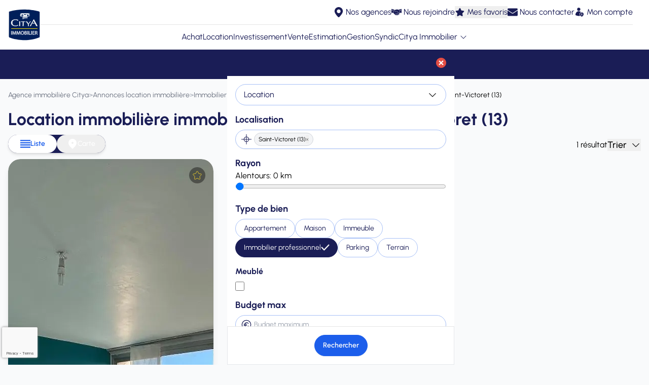

--- FILE ---
content_type: text/html; charset=UTF-8
request_url: https://www.citya.com/annonces/location/immobilier-professionnel/saint-victoret-13730
body_size: 21126
content:
<!DOCTYPE html>
<html lang="fr">
<head >
    <title>Location immobilière immobilier professionnel Saint-Victoret (13) | Citya Immobilier</title>
    <meta name="viewport" content="width=device-width, initial-scale=1.0, shrink-to-fit=no">
    <meta name="mobile-web-app-capable" content="yes">
    <meta name="theme-color" content="#ffffff">
                <meta name="charset" content="UTF-8" />
<meta name="description" content="D&eacute;couvrez nos biens immobiliers professionnels en location immobili&egrave;re &agrave; Saint-Victoret (13) ! Trouvez le bien parfait parmi nos annonces et concr&eacute;tisez votre projet immobilier avec Citya." />
<meta name="robots" content="index, follow" />
<meta name="twitter:title" content="Location immobili&egrave;re immobilier professionnel Saint-Victoret (13) | Citya Immobilier" />
<meta name="twitter:card" content="summary" />
<meta name="twitter:site" content="@CITYAimmobilier" />
<meta name="twitter:image" content="https://www.citya.com/favicon-256x256.png" />
<meta property="og:title" content="Location immobili&egrave;re immobilier professionnel Saint-Victoret (13) | Citya Immobilier" />
<meta property="og:description" content="D&eacute;couvrez nos biens immobiliers professionnels en location immobili&egrave;re &agrave; Saint-Victoret (13) ! Trouvez le bien parfait parmi nos annonces et concr&eacute;tisez votre projet immobilier avec Citya." />
<meta property="og:url" content="https://www.citya.com/annonces/location/immobilier-professionnel/saint-victoret-13730" />
<meta property="og:image" content="https://www.citya.com/favicon-256x256.png" />

    
    <link rel="canonical" href="https://www.citya.com/annonces/location/immobilier-professionnel/saint-victoret-13730"/>

                                                    <script type="text/javascript">
    (function () {
        (function (e) {
            var r = document.createElement("link");
            r.rel = "preconnect";
            r.as = "script";

            var t = document.createElement("link");
            t.rel = "dns-prefetch";
            t.as = "script";

            var n = document.createElement("script");
            n.id = "spcloader";
            n.type = "text/javascript";
            n.async = true;
            n.charset = "utf-8";

            var o = "https://sdk.privacy-center.org/" + e + "/loader.js?target=" + document.location.hostname;

            if (window.didomiConfig && window.didomiConfig.user) {
                var i = window.didomiConfig.user;
                var a = i.country;
                var c = i.region;
                if (a) {
                    o += "&country=" + a;
                    if (c) {
                        o += "&region=" + c;
                    }
                }
            }

            r.href = "https://sdk.privacy-center.org/";
            t.href = "https://sdk.privacy-center.org/";
            n.src = o;

            var d = document.getElementsByTagName("script")[0];
            d.parentNode.insertBefore(r, d);
            d.parentNode.insertBefore(t, d);
            d.parentNode.insertBefore(n, d);
        })("f5f8117d-73aa-439d-a1c3-682e2f7bb3db");
    })();
</script>
                        <link rel="dns-prefetch" href="https://www.googletagmanager.com">
            <script>
                (function (w, d, s, l, i) {
                    w[l] = w[l] || [];
                    w[l].push({
                        'gtm.start':
                            new Date().getTime(), event: 'gtm.js'
                    });
                    var f = d.getElementsByTagName(s)[0],
                        j = d.createElement(s), dl = l != 'dataLayer' ? '&l=' + l : '';
                    j.async = true;
                    j.src =
                        'https://www.googletagmanager.com/gtm.js?id=' + i + dl;
                    f.parentNode.insertBefore(j, f);
                })(window, document, 'script', 'dataLayer', 'GTM-KSWZXSR');
            </script>
                <link rel="icon" href="/favicon-128x128.png">
    <link rel="preload" as="font" href="/assets/fonts/urbanist/Urbanist-VariableFont_wght-AXRpqH1.ttf" crossorigin>
    <link rel="preload" as="font" href="/assets/fonts/urbanist/Urbanist-Italic-VariableFont_wght-Jdyn4yF.ttf" crossorigin>
    <link rel="shortcut icon" type="image/png" href="/favicon-128x128.png">
    <link rel="apple-touch-icon" href="/favicon-128x128.png">
    <link rel="apple-touch-icon-precomposed" sizes="128x128" href="/favicon-128x128.png">
                            <link rel="preload" as="image" href="/media/images/agences/biens/563/location/filigrane-IMG_3143-4585446853188558198.webp"/>
                            <link rel="preload" as="image" href="/media/images/agences/biens/563/location/filigrane-IMG_3146-1608520389305464768.webp"/>
                                
<link rel="stylesheet" href="/assets/styles/app-usBdEhO.css">
<link rel="stylesheet" href="/assets/styles/components/map-qJqfe8E.css">
<link rel="stylesheet" href="/assets/vendor/swiper/swiper-bundle.min-zw5cZix.css">
<link rel="stylesheet" href="/assets/styles/components/change-swiper-qQnpYRF.css">
<script type="importmap">
{
    "imports": {
        "app": "/assets/app-Bm3PaZ8.js",
        "/assets/styles/app.css": "data:application/javascript,",
        "/assets/typescript/templates/components/accordion.js": "/assets/typescript/templates/components/accordion-2NHCE38.js",
        "/assets/typescript/templates/components/button-as-link.js": "/assets/typescript/templates/components/button-as-link-D6nJsAF.js",
        "/assets/typescript/templates/components/rotate-chevron-svg-details.js": "/assets/typescript/templates/components/rotate-chevron-svg-details-ZtLcEXa.js",
        "/assets/typescript/templates/components/scroll-on-top.js": "/assets/typescript/templates/components/scroll-on-top-THpWmx4.js",
        "/assets/typescript/templates/components/navbar-menu.js": "/assets/typescript/templates/components/navbar-menu-XfcOLdF.js",
        "/assets/typescript/templates/components/read-more.js": "/assets/typescript/templates/components/read-more-QJOl_-d.js",
        "/assets/typescript/templates/components/show-details.js": "/assets/typescript/templates/components/show-details-zoxkKyT.js",
        "/assets/typescript/templates/components/share-modal.js": "/assets/typescript/templates/components/share-modal-R0Jr0O3.js",
        "/assets/typescript/templates/components/gen-modal.js": "/assets/typescript/templates/components/gen-modal-qk40Qls.js",
        "/assets/typescript/templates/components/link-extend-interactif.js": "/assets/typescript/templates/components/link-extend-interactif-2DwDXpi.js",
        "crisp-sdk-web": "/assets/vendor/crisp-sdk-web/crisp-sdk-web.index-9GfbW7M.js",
        "/assets/typescript/common.js": "/assets/typescript/common-LH4uNYu.js",
        "/assets/typescript/services/gtm/layout_GTM.js": "/assets/typescript/services/gtm/layout_GTM-QFaEYqc.js",
        "/assets/typescript/services/gtm/common_GTM.js": "/assets/typescript/services/gtm/common_GTM-O4eCx25.js",
        "search_property": "/assets/typescript/templates/pages/search_property-rllJS42.js",
        "swiper/modules": "/assets/vendor/swiper/modules-nqpBad_.js",
        "/assets/typescript/services/ApiService.js": "/assets/typescript/services/ApiService-wjpUVls.js",
        "/assets/typescript/services/gtm/search_property_GTM.js": "/assets/typescript/services/gtm/search_property_GTM-bpEpIFU.js",
        "/assets/typescript/services/map/index.js": "/assets/typescript/services/map/index-CqnlTW2.js",
        "/assets/typescript/services/searchFormService.js": "/assets/typescript/services/searchFormService-EQ6B_hD.js",
        "/assets/typescript/templates/components/carousel.js": "/assets/typescript/templates/components/carousel-YeUnb5G.js",
        "/assets/typescript/templates/components/forms/alertForm.js": "/assets/typescript/templates/components/forms/alertForm-TccLJ0V.js",
        "/assets/typescript/templates/components/forms/searchForm.js": "/assets/typescript/templates/components/forms/searchForm-ej3y4kZ.js",
        "/assets/typescript/templates/components/forms/display-consent.js": "/assets/typescript/templates/components/forms/display-consent-ooQtahj.js",
        "/assets/typescript/utils/spinner.js": "/assets/typescript/utils/spinner-p7j7Sjw.js",
        "/assets/typescript/templates/components/favorite.js": "/assets/typescript/templates/components/favorite-uJc5iOV.js",
        "/assets/styles/components/map.css": "data:application/javascript,",
        "/assets/typescript/services/map/cluster.js": "/assets/typescript/services/map/cluster-WutJqga.js",
        "/assets/typescript/services/map/markers.js": "/assets/typescript/services/map/markers-JIn7ay2.js",
        "/assets/typescript/services/map/utils.js": "/assets/typescript/services/map/utils-Hfr2PVf.js",
        "swiper": "/assets/vendor/swiper/swiper.index-8Nt5js9.js",
        "swiper/swiper-bundle.min.css": "data:application/javascript,",
        "/assets/styles/components/change-swiper.css": "data:application/javascript,",
        "/assets/typescript/services/map/infowindows.js": "/assets/typescript/services/map/infowindows-4erR4dZ.js",
        "homepage": "/assets/typescript/templates/pages/accueil-03WVnE7.js",
        "/assets/styles/components/home-search-form.css": "data:application/javascript,document.head.appendChild(Object.assign(document.createElement('link'),{rel:'stylesheet',href:'/assets/styles/components/home-search-form-KLRexOx.css'}))",
        "/assets/typescript/templates/components/forms/estimation.js": "/assets/typescript/templates/components/forms/estimation-43jKXsV.js",
        "/assets/typescript/templates/components/review.js": "/assets/typescript/templates/components/review-CKVBgOR.js",
        "/assets/typescript/templates/components/snowflakes.js": "/assets/typescript/templates/components/snowflakes-yNQ8sQZ.js",
        "property": "/assets/typescript/templates/pages/property-oblV8bC.js",
        "/assets/typescript/templates/components/carousel-fullscreen.js": "/assets/typescript/templates/components/carousel-fullscreen-6pz1sWM.js",
        "/assets/typescript/templates/components/visite-virtuelle.js": "/assets/typescript/templates/components/visite-virtuelle-DzjhsYM.js",
        "agency": "/assets/typescript/templates/pages/agence-kuy5vIr.js",
        "estimation": "/assets/typescript/templates/pages/estimation-1oeWGey.js",
        "list_agencies": "/assets/typescript/templates/pages/list_agencies-SwRlgU_.js",
        "/assets/typescript/templates/components/forms/single-city-search.js": "/assets/typescript/templates/components/forms/single-city-search-ZaHzuy3.js",
        "programme": "/assets/typescript/templates/pages/programme-wq20aNy.js",
        "metiers": "/assets/typescript/templates/pages/metiers-pyKFKyc.js",
        "my_citya": "/assets/typescript/templates/pages/my_citya-olqPv-G.js",
        "actualites": "/assets/typescript/templates/pages/actualites-Myomkka.js",
        "reviews": "/assets/typescript/templates/pages/reviews-b1eMew1.js",
        "voeux": "/assets/typescript/templates/pages/voeux-NEGqsKy.js",
        "/assets/styles/pages/voeux.css": "data:application/javascript,document.head.appendChild(Object.assign(document.createElement('link'),{rel:'stylesheet',href:'/assets/styles/pages/voeux-B_yuhBu.css'}))",
        "swiper/swiper.min.css": "data:application/javascript,document.head.appendChild(Object.assign(document.createElement('link'),{rel:'stylesheet',href:'/assets/vendor/swiper/swiper.min-UUWKm_S.css'}))",
        "@googlemaps/markerclustererplus": "/assets/vendor/@googlemaps/markerclustererplus/markerclustererplus.index-YeDkkce.js"
    }
}
</script><script>
if (!HTMLScriptElement.supports || !HTMLScriptElement.supports('importmap')) (function () {
    const script = document.createElement('script');
    script.src = 'https://ga.jspm.io/npm:es-module-shims@1.10.0/dist/es-module-shims.js';
    script.setAttribute('crossorigin', 'anonymous');
    script.setAttribute('integrity', 'sha384-ie1x72Xck445i0j4SlNJ5W5iGeL3Dpa0zD48MZopgWsjNB/lt60SuG1iduZGNnJn');
    document.head.appendChild(script);
})();
</script>
<link rel="modulepreload" href="/assets/app-Bm3PaZ8.js">
<link rel="modulepreload" href="/assets/typescript/templates/components/accordion-2NHCE38.js">
<link rel="modulepreload" href="/assets/typescript/templates/components/button-as-link-D6nJsAF.js">
<link rel="modulepreload" href="/assets/typescript/templates/components/rotate-chevron-svg-details-ZtLcEXa.js">
<link rel="modulepreload" href="/assets/typescript/templates/components/scroll-on-top-THpWmx4.js">
<link rel="modulepreload" href="/assets/typescript/templates/components/navbar-menu-XfcOLdF.js">
<link rel="modulepreload" href="/assets/typescript/templates/components/read-more-QJOl_-d.js">
<link rel="modulepreload" href="/assets/typescript/templates/components/show-details-zoxkKyT.js">
<link rel="modulepreload" href="/assets/typescript/templates/components/share-modal-R0Jr0O3.js">
<link rel="modulepreload" href="/assets/typescript/templates/components/gen-modal-qk40Qls.js">
<link rel="modulepreload" href="/assets/typescript/templates/components/link-extend-interactif-2DwDXpi.js">
<link rel="modulepreload" href="/assets/vendor/crisp-sdk-web/crisp-sdk-web.index-9GfbW7M.js">
<link rel="modulepreload" href="/assets/typescript/common-LH4uNYu.js">
<link rel="modulepreload" href="/assets/typescript/services/gtm/layout_GTM-QFaEYqc.js">
<link rel="modulepreload" href="/assets/typescript/services/gtm/common_GTM-O4eCx25.js">
<link rel="modulepreload" href="/assets/typescript/templates/pages/search_property-rllJS42.js">
<link rel="modulepreload" href="/assets/vendor/swiper/modules-nqpBad_.js">
<link rel="modulepreload" href="/assets/typescript/services/ApiService-wjpUVls.js">
<link rel="modulepreload" href="/assets/typescript/services/gtm/search_property_GTM-bpEpIFU.js">
<link rel="modulepreload" href="/assets/typescript/services/map/index-CqnlTW2.js">
<link rel="modulepreload" href="/assets/typescript/services/searchFormService-EQ6B_hD.js">
<link rel="modulepreload" href="/assets/typescript/templates/components/carousel-YeUnb5G.js">
<link rel="modulepreload" href="/assets/typescript/templates/components/forms/alertForm-TccLJ0V.js">
<link rel="modulepreload" href="/assets/typescript/templates/components/forms/searchForm-ej3y4kZ.js">
<link rel="modulepreload" href="/assets/typescript/templates/components/forms/display-consent-ooQtahj.js">
<link rel="modulepreload" href="/assets/typescript/utils/spinner-p7j7Sjw.js">
<link rel="modulepreload" href="/assets/typescript/templates/components/favorite-uJc5iOV.js">
<link rel="modulepreload" href="/assets/typescript/services/map/cluster-WutJqga.js">
<link rel="modulepreload" href="/assets/typescript/services/map/markers-JIn7ay2.js">
<link rel="modulepreload" href="/assets/typescript/services/map/utils-Hfr2PVf.js">
<link rel="modulepreload" href="/assets/vendor/swiper/swiper.index-8Nt5js9.js">
<link rel="modulepreload" href="/assets/typescript/services/map/infowindows-4erR4dZ.js">
<script type="module">import 'app';import 'search_property';</script>
</head>

<body class="bg-gray-50 flex flex-col min-h-screen" data-environment="prod">
    <div
        id="datalayer"
                        data-pageType="page_liste_biens"
            data-name="adverts_results"
            data-environment="prod"
        
    data-eventlabel="location_immobilier-professionnel_saint-victoret-13730"
    >
    </div>
            <noscript>
    <iframe
            sandbox=”allow-same-origin”
            loading="lazy"
            src="https://www.googletagmanager.com/ns.html?id=GTM-KSWZXSR"
            height="0"
            width="0"
            class="hidden"
    ></iframe>
</noscript>

        <noscript>
        <p>
            Il est nécessaire d'activer Javascript dans les paramètres de votre navigateur pour profiter pleinement du
            site.<br>
            Une fois l'activation effectuée, veuillez recharger cette page.
        </p>
    </noscript>


<div class="sticky top-0 z-50 w-full bg-white border-b border-neutral-200">
         
 
 
<nav class="w-full relative max-w-[1920px] mx-auto lg:px-4">
    <div id="menuContent" class="flex flex-col lg:h-auto overflow-hidden lg:overflow-visible transition-[max-height,overflow] duration-500 ease-in-out">
        <div id="ligneRouge"
             class="order-1 lg:order-3 h-12 flex-none w-full  overflow-visible flex flex-col relative z-10 transition-all duration-500 justify-center">
            <div class="container mx-auto flex justify-center items-center relative flex-col lg:flex-row p-3">
                <ul id="liensRouges" class="hidden lg:flex flex-col lg:flex-row gap-4 text-space-cadet justify-center">
                                            <li>
                            <a href="/annonces/vente" title="Achat" data-label="Achat"
                               class=" flex items-center space-x-1">
                                <span class="">Achat</span>
                            </a>
                        </li>
                                            <li>
                            <a href="/annonces/location" title="Location" data-label="Location"
                               class=" flex items-center space-x-1">
                                <span class="">Location</span>
                            </a>
                        </li>
                                            <li>
                            <a href="/annonces/neuf" title="Investissement" data-label="Investissement"
                               class=" flex items-center space-x-1">
                                <span class="">Investissement</span>
                            </a>
                        </li>
                                            <li>
                            <a href="/vente-immobiliere" title="Vente" data-label="Vente"
                               class=" flex items-center space-x-1">
                                <span class="">Vente</span>
                            </a>
                        </li>
                                            <li>
                            <a href="/estimation-immobiliere" title="Estimation" data-label="Estimation"
                               class=" flex items-center space-x-1">
                                <span class="">Estimation</span>
                            </a>
                        </li>
                                            <li>
                            <a href="/gestion-locative" title="Gestion" data-label="Gestion"
                               class=" flex items-center space-x-1">
                                <span class="">Gestion</span>
                            </a>
                        </li>
                                            <li>
                            <a href="/syndic-copropriete" title="Syndic" data-label="Syndic"
                               class=" flex items-center space-x-1">
                                <span class="">Syndic</span>
                            </a>
                        </li>
                                        <li class="relative">
                        <details id="group-citya-details" class="group flex flex-col relative">
                            <summary class="flex items-center justify-start cursor-pointer">
                                Citya Immobilier
                                <img src="/assets/media/svg/icons/chevron-down-arrow-ZR6vzM4.svg" class="size-4 ml-1 transform transition-transform duration-300 group-open:rotate-180"
                                     alt="chevron-down-arrow">
                            </summary>
                            <ul class="grid grid-cols-1 gap-2 mt-2 text-space-cadet pl-4 group-open:grid
                                    lg:absolute lg:-translate-x-1/2 lg:top-full lg:mt-3
                                    lg:bg-white lg:shadow-lg lg:rounded-b-md lg:p-4 lg:w-auto lg:min-w-[16rem] lg:z-auto group-open:lg:z-20">
                                                                    <li>
                                        <a href="/citya-immobilier" title="Qui sommes-nous ?" data-label="Qui sommes-nous ?"
                                           class="hover:underline block">
                                            Qui sommes-nous ?
                                        </a>
                                    </li>
                                                                    <li>
                                        <a href="/pins-or" title="Les pin&#039;s d&#039;or" data-label="Les pin&#039;s d&#039;or"
                                           class="hover:underline block">
                                            Les pin&#039;s d&#039;or
                                        </a>
                                    </li>
                                                                    <li>
                                        <a href="/citya-qualite" title="Citya Qualité" data-label="Citya Qualité"
                                           class="hover:underline block">
                                            Citya Qualité
                                        </a>
                                    </li>
                                                                    <li>
                                        <a href="/conciergerie" title="Votre conciergerie" data-label="Votre conciergerie"
                                           class="hover:underline block">
                                            Votre conciergerie
                                        </a>
                                    </li>
                                                                    <li>
                                        <a href="/actualites" title="Actualités" data-label="Actualités"
                                           class="hover:underline block">
                                            Actualités
                                        </a>
                                    </li>
                                                                    <li>
                                        <a href="/citya-immobilier/organigramme" title="Organigramme" data-label="Organigramme"
                                           class="hover:underline block">
                                            Organigramme
                                        </a>
                                    </li>
                                                                    <li>
                                        <a href="/palmares-relation-client" title="Palmarès relation client" data-label="Palmarès relation client"
                                           class="hover:underline block">
                                            Palmarès relation client
                                        </a>
                                    </li>
                                                                    <li>
                                        <a href="/media-arche/documents/citya/presentation-citya.pdf" title="Télécharger notre présentation" data-label="Télécharger notre présentation"
                                           class="hover:underline block">
                                            Télécharger notre présentation
                                        </a>
                                    </li>
                                                                    <li>
                                        <a href="/citya-immobilier/international" title="International" data-label="International"
                                           class="hover:underline block">
                                            International
                                        </a>
                                    </li>
                                                                    <li>
                                        <a href="/immobilier/nos-guides" title="Guides immobiliers" data-label="Guides immobiliers"
                                           class="hover:underline block">
                                            Guides immobiliers
                                        </a>
                                    </li>
                                                                    <li>
                                        <a href="/avis-client" title="Avis de nos clients" data-label="Avis de nos clients"
                                           class="hover:underline block">
                                            Avis de nos clients
                                        </a>
                                    </li>
                                                            </ul>
                        </details>
                    </li>
                </ul>

                <!-- Burger Button (toujours à droite) -->
                <button id="burgerButton"
                        class="flex flex-col items-center justify-center space-y-1 absolute right-4 top-1/2 transform -translate-y-1/2 lg:hidden"
                        aria-label="Ouvrir le menu"
                >
                    <img src="/assets/media/svg/icons/burger-f6A_Hd0.svg" class="size-5"
                         alt="burger-menu">
                </button>

                <button id="closeButton" class="hidden absolute top-4 right-4 text-white text-3xl" aria-label="Fermer le menu">
                    <img src="/assets/media/svg/icons/cross-close-6wGdsnf.svg" class="size-5 transform transition-transform duration-300"
                         alt="close-menu">
                </button>
            </div>
        </div>
        <div id="separator" class="order-2 border-t border-neutral-200 mx-4 transition-all duration-300"></div>
        <div id="ligneVerte"
             class="order-3 lg:order-1 h-12 w-full flex-none flex flex-col relative z-20 transition-all duration-500 ease-in-out justify-center transform
                        translate-y-0 opacity-100
                        lg:translate-y-0 lg:opacity-100">
            <div id="ligneVerteContent" class="flex flex-col justify-center">
                <div
                    id="liensVerts"
                    class="flex justify-end items-center gap-4 bg-transparent mr-4 ml-auto"
                >
                                                                        <a
                                href="/agences-immobilieres/"
                                title="Trouvez votre agence Citya Immobilier"
                                class="text-space-cadet flex items-center space-x-1 text-2xl"
                                                                                                data-label="Nos agences"
                            >
                                <img
                                    src="/assets/media/svg/icons/marker-SuC4TEa.svg"
                                    data-icon-default="/assets/media/svg/icons/marker-SuC4TEa.svg"
                                    data-icon-white="/assets/media/svg/icons/marker-white-0eHSUpA.svg"
                                    class="size-5 icon-color-toggle"
                                    alt="marker-icon"
                                />
                                <span class="hidden lg:inline text-base label-vert">Nos agences</span>
                            </a>
                                                                                                <a
                                href="https://www.arche.fr/"
                                title="Carrière et Recrutement"
                                class="text-space-cadet flex items-center space-x-1 text-2xl"
                                target="_blank"                                rel="nofollow noopener noreferrer"                                data-label="Nous rejoindre"
                            >
                                <img
                                    src="/assets/media/svg/icons/collaboration-zyXiEi9.svg"
                                    data-icon-default="/assets/media/svg/icons/collaboration-zyXiEi9.svg"
                                    data-icon-white="/assets/media/svg/icons/collaboration-white-i84-p7m.svg"
                                    class="size-5 icon-color-toggle"
                                    alt="collaboration-icon"
                                />
                                <span class="hidden lg:inline text-base label-vert">Nous rejoindre</span>
                            </a>
                                                                                                <button
                                type="button"
                                title="Mes favoris"
                                class="text-space-cadet flex items-center space-x-1 text-2xl"
                                data-favorites-trigger
                            >
                                <img
                                    src="/assets/media/svg/icons/star-fpksijH.svg"
                                    data-icon-default="/assets/media/svg/icons/star-fpksijH.svg"
                                    data-icon-white="/assets/media/svg/icons/star-white-d0WWYFh.svg"
                                    class="size-5 icon-color-toggle"
                                    alt="star-icon"
                                />
                                <span class="hidden lg:inline text-base label-vert">Mes favoris</span>
                            </button>
                                                                                                <a
                                href="/nous-contacter"
                                title="Nous contacter"
                                class="text-space-cadet flex items-center space-x-1 text-2xl"
                                                                                                data-label="Nous contacter"
                            >
                                <img
                                    src="/assets/media/svg/icons/email-rennKHX.svg"
                                    data-icon-default="/assets/media/svg/icons/email-rennKHX.svg"
                                    data-icon-white="/assets/media/svg/icons/email-white-_lY_JR0.svg"
                                    class="size-5 icon-color-toggle"
                                    alt="email-icon"
                                />
                                <span class="hidden lg:inline text-base label-vert">Nous contacter</span>
                            </a>
                                                                                                <a
                                href="/mycitya"
                                title="Connexion à votre espace client"
                                class="text-space-cadet flex items-center space-x-1 text-2xl"
                                                                                                data-label="Mon compte"
                            >
                                <img
                                    src="/assets/media/svg/icons/client-citya-jtnPE1T.svg"
                                    data-icon-default="/assets/media/svg/icons/client-citya-jtnPE1T.svg"
                                    data-icon-white="/assets/media/svg/icons/client-citya-white-2N9g8-T.svg"
                                    class="size-5 icon-color-toggle"
                                    alt="client-citya-icon"
                                />
                                <span class="hidden lg:inline text-base label-vert">Mon compte</span>
                            </a>
                                                            </div>
            </div>
        </div>
    </div>

    <div id="logoSvg" class="absolute left-4 top-1/2 transform -translate-y-1/2 z-30">
        <a href="/">
                        
            
                                                    <img src="/assets/media/svg/logos/citya-3dqFLd3.svg" class="size-16"
                         alt="Logo Citya Immobilier"/>
                
                    </a>
    </div>



</nav>
</div>

<div class="flex-1 w-full max-w-[1920px] mx-auto">
        <section class="mx-auto max-w-[1920px] relative">
            
<div class="filter-section relative">
    <div class="flex justify-center items-center gap-4 p-2 2xl:hidden fixed bg-space-cadet w-full z-40">
        <button id="open-filter"
        type="button"
        aria-label="Affiner ma recherche"
        class="
            inline-flex justify-center items-center text-sm font-semibold
            transition duration-300 ease-in-out focus-visible:outline focus-visible:outline-2 focus-visible:outline-offset-2 focus-visible:outline-indigo-600 shadow-sm
            bg-neutral-50 text-space-cadet border border-space-cadet
            hover:hover:bg-blue-500 hover:hover:text-white
                            rounded-full px-4 py-2.5 gap-x-2
                                    "
            >
    
            <span class="text-left">
        Affiner ma recherche
            </span>
    
    </button>
                <button id=""
        type="button"
        aria-label="Alerte"
        class="
            inline-flex justify-center items-center text-sm font-semibold
            transition duration-300 ease-in-out focus-visible:outline focus-visible:outline-2 focus-visible:outline-offset-2 focus-visible:outline-indigo-600 shadow-sm
            bg-carmine-pink text-neutral-50 border border-space-cadet
            hover:hover:bg-blue-500 hover:hover:text-white
                            rounded-full px-4 py-2.5 gap-x-2
                                    open-modal-alert"
            >
                        <span>
<svg class="size-5" fill="currentColor" width="24" height="24" viewBox="0 0 24 24" fill="none" xmlns="http://www.w3.org/2000/svg">
    <path d="M12 22C10.896 21.9946 10.0009 21.1039 9.99 20H13.99C13.9921 20.2674 13.9411 20.5325 13.84 20.78C13.5777 21.382 13.0418 21.8211 12.4 21.96H12.395H12.38H12.362H12.353C12.2368 21.9842 12.1186 21.9976 12 22ZM20 19H4V17L6 16V10.5C5.94732 9.08912 6.26594 7.68913 6.924 6.44C7.57904 5.28151 8.6987 4.45888 10 4.18V2H14V4.18C16.579 4.794 18 7.038 18 10.5V16L20 17V19Z"></path>
</svg>

                </span>
        
            
            <span class="text-left">
        Alerte
            </span>
    
    </button>
            </div>

     <div id="filter-menu"
                 class="fixed flex flex-col inset-0 bg-white z-50 transition-transform duration-300
             2xl:top-[96px] 2xl:left-0 2xl:w-full 2xl:shadow-lg 2xl:z-20
             translate-x-full 2xl:translate-x-0 2xl:h-fit">

                <div class="sticky top-0 z-20 bg-space-cadet p-4 flex flex-row justify-end items-center 2xl:hidden">
            <button type="button"
                    class="z-40 rounded-full text-white focus:outline-none bg-carmine-pink"
                    aria-label="Fermer le menu"
                    id="close-filter">
                <svg class="size-5 transform transition-transform duration-300" version="1.1" id="fi_399274" xmlns="http://www.w3.org/2000/svg" xmlns:xlink="http://www.w3.org/1999/xlink" x="0px"
     y="0px" viewBox="0 0 512 512" style="enable-background:new 0 0 512 512;" xml:space="preserve">
<ellipse fill="#e24e45" cx="256" cy="256" rx="256" ry="255.832"></ellipse>
    <g>
        <rect x="228.021" y="113.143" transform="matrix(0.7071 -0.7071 0.7071 0.7071 -106.0178 256.0051)"
              style="fill:#FFFFFF;" width="55.991" height="285.669"></rect>

        <rect x="113.164" y="227.968" transform="matrix(0.7071 -0.7071 0.7071 0.7071 -106.0134 255.9885)"
              style="fill:#FFFFFF;" width="285.669" height="55.991"></rect>
    </g>
    <g>
    </g>
    <g>
    </g>
    <g>
    </g>
    <g>
    </g>
    <g>
    </g>
    <g>
    </g>
    <g>
    </g>
    <g>
    </g>
    <g>
    </g>
    <g>
    </g>
    <g>
    </g>
    <g>
    </g>
    <g>
    </g>
    <g>
    </g>
    <g>
    </g>
</svg>
            </button>
        </div>

                <div class="flex-1 overflow-auto w-full max-w-[1920px] mx-auto flex justify-center items-start 2xl:overflow-visible">
        <form name="search_adverts_full" method="post" class="w-full" id="search_adverts_full">
            <div
                class="flex flex-col flex-wrap max-w-md p-4 space-y-4 mx-auto 2xl:max-w-none 2xl:flex-row 2xl:justify-center 2xl:items-center 2xl:flex-nowrap gap-2 2xl:w-full 2xl:space-y-0 2xl:py-2">

                                                <div class="relative flex flex-col w-full 2xl:w-fit">
                    <button id="actionToggle" type="button"
                            class="border border-baby-blue-eyes rounded-full px-4 py-2 w-full 2xl:w-32 text-space-cadet bg-white cursor-pointer flex justify-between items-center"
                            aria-expanded="false"
                            data-open="false">
                                <span id="actionSelected">
                                                                                                                        Location
                                                                                                                                                                                                                                                                    </span>
                        <svg class="w-5 h-5 ml-2 transform transition-transform duration-300" fill="none" height="512" viewBox="0 0 32 32" width="512" xmlns="http://www.w3.org/2000/svg">
    <path clip-rule="evenodd"
          d="m5.29289 11.2929c.39053-.3905 1.02369-.3905 1.41422 0l9.29289 9.2929 9.2929-9.2929c.3905-.3905 1.0237-.3905 1.4142 0s.3905 1.0237 0 1.4142l-10 10c-.3905.3905-1.0237.3905-1.4142 0l-10.00001-10c-.39052-.3905-.39052-1.0237 0-1.4142z"
          fill="#171717" fill-rule="evenodd"/>
</svg>                    </button>

                    <div id="actionOptions"
                         class="hidden absolute top-full left-0 w-full bg-white shadow-md border rounded mt-1 p-2 z-10 transition-all duration-300 opacity-0"
                         role="listbox">
                                                    <button
                                type="button"
                                class="w-full cursor-pointer px-4 py-2 hover:bg-gray-100 text-space-cadet text-sm action-option text-left"
                                data-value="location">
                                Location
                            </button>
                                                    <button
                                type="button"
                                class="w-full cursor-pointer px-4 py-2 hover:bg-gray-100 text-space-cadet text-sm action-option text-left"
                                data-value="vente">
                                Achat
                            </button>
                                                    <button
                                type="button"
                                class="w-full cursor-pointer px-4 py-2 hover:bg-gray-100 text-space-cadet text-sm action-option text-left"
                                data-value="neuf">
                                Neuf
                            </button>
                                            </div>
                </div>
                                <select id="search_adverts_full_action" name="search_adverts_full[action]" class="hidden"><option value="location" selected="selected">Location</option><option value="vente">Achat</option><option value="neuf">Neuf</option></select>
                

                                    <div class="flex flex-col w-full 2xl:flex-row 2xl:items-center 2xl:flex-1">
                        <label class="text-space-cadet font-bold text-lg mb-2 2xl:sr-only" for="search_adverts_full_position">Localisation</label>
                        <div class="relative w-full">
                            <div class="absolute top-1/2 left-3 -translate-y-1/2">
                                <svg class="size-5" fill="#1a1d56" id="fi_18158805" enable-background="new 0 0 64 64" viewBox="0 0 64 64" xmlns="http://www.w3.org/2000/svg">
<g>
    <path
        d="m15.11 30.34h-15.11v3.31h15.11c.78 8.05 7.2 14.46 15.25 15.24v15.11h3.31v-15.11c8.03-.79 14.44-7.2 15.22-15.24h15.11v-3.31h-15.11c-.78-8.04-7.19-14.45-15.22-15.24v-15.1h-3.31v15.1c-8.05.78-14.47 7.19-15.25 15.24zm3.33 3.31h11.92v11.9c-6.22-.75-11.16-5.68-11.92-11.9zm15.23 11.9v-11.9h11.89c-.76 6.21-5.68 11.14-11.89 11.9zm11.89-15.21h-11.88v-11.9c6.19.76 11.12 5.69 11.88 11.9zm-15.2-11.9v11.9h-11.92c.76-6.22 5.7-11.15 11.92-11.9z"
        ></path>
</g>
</svg>
                            </div>
                            <input type="text" id="search_adverts_full_position" name="search_adverts_full[position]" autocomplete="off" class="pl-9 py-2 block w-full border border-baby-blue-eyes rounded-full shadow-sm focus:ring-blue-crayola focus:border-indigo-500 sm:text-sm hidden" placeholder="Dans quelle ville ou département ?" />
                            <div
                                id="search_inline_selected_tags_container"
                                class=" h-[38px] pl-9 py-1 pr-1 flex items-center flex-nowrap gap-1.5 w-full border border-baby-blue-eyes rounded-full shadow-sm focus:ring-blue-crayola focus:border-indigo-500 sm:text-sm"
                            >
                                                                                                                                                                            <div
                                            class="flex flex-nowrap items-center gap-2 bg-gray-100 border border-gray-300 rounded-full px-2 py-1 text-xs"
                                            data-slug="saint-victoret-13730"
                                            data-type="ville"
                                            data-name="Saint-Victoret (13)"
                                        >
                                            <span
                                                class="whitespace-nowrap">Saint-Victoret (13) </span>
                                            <button type="button"
                                                    class="text-neutral-500 hover:text-neutral-700 focus:outline-none">×
                                            </button>
                                        </div>
                                                                            
                                                                                                                                </div>
                            <div
                                class="absolute z-10 bg-white border border-gray-300 rounded-lg shadow-md w-full hidden px-2 py-1"
                            >
                                <div id="search_adverts-selected-tags" class="flex flex-wrap gap-2 selected-tags"></div>
                            </div>
                            <div
                                id="search_adverts_full-autocomplete-results"
                                class="absolute z-10 bg-white bg-blue-500 border border-gray-300 rounded-lg shadow-md w-full hidden autocomplete-results"
                            ></div>
                        </div>
                        
                    </div>
                                            <div
                            id="container-radius"
                            class="flex flex-col w-full 2xl:flex-row 2xl:items-center 2xl:flex-1 2xl:max-w-48"
                        >
                            <div class="w-full 2xl:flex 2xl:flex-col 2xl:justify-center">
                                <label class="text-space-cadet font-bold text-lg mb-2 2xl:sr-only" for="search_adverts_full_radius">Rayon</label>
                                <p class="2xl:text-sm">Alentours:
                                    <output id="valueRadius">0</output>
                                    km
                                </p>
                                <input type="range" id="search_adverts_full_radius" name="search_adverts_full[radius]" min="0" max="30" step="5" class="w-full border rounded-md accent-blue-crayola cursor-pointer" value="0" />
                                
                            </div>
                        </div>
                    
                    <div class="flex flex-col w-full 2xl:flex-1 hidden">
                        <label class="block text-gray-800" for="search_adverts_full_realLocalisation">Real localisation</label>
                        <input type="hidden" id="search_adverts_full_realLocalisation" name="search_adverts_full[realLocalisation]" class="w-full px-4 py-2 border rounded-md" value="saint-victoret-13730" />
                        
                    </div>

                
                                    <div
                        class=" relative w-full 2xl:flex-1 2xl:max-w-md">
                        <button
                            id="dropdown-propertyType-button"
                            type="button"
                            class="hidden border border-baby-blue-eyes rounded-full px-4 py-2 w-full text-space-cadet text-left bg-white cursor-pointer items-center justify-between gap-2 2xl:flex"
                        >
                            <span class="flex-1 line-clamp-1 text-sm">Immobilier professionnel</span>
                            <svg class="w-5 h-5 ml-2 transform transition-transform duration-300" fill="none" height="512" viewBox="0 0 32 32" width="512" xmlns="http://www.w3.org/2000/svg">
    <path clip-rule="evenodd"
          d="m5.29289 11.2929c.39053-.3905 1.02369-.3905 1.41422 0l9.29289 9.2929 9.2929-9.2929c.3905-.3905 1.0237-.3905 1.4142 0s.3905 1.0237 0 1.4142l-10 10c-.3905.3905-1.0237.3905-1.4142 0l-10.00001-10c-.39052-.3905-.39052-1.0237 0-1.4142z"
          fill="#171717" fill-rule="evenodd"/>
</svg>                        </button>
                        <div class="flex flex-col w-full 2xl:w-fit">
                            <label class="text-space-cadet font-bold text-lg mb-2 2xl:sr-only">Type de bien</label>
                            <div
                                id="dropdown-propertyType-container"
                                class="flex flex-wrap gap-4 2xl:absolute 2xl:hidden 2xl:grid-cols-2 2xl:items-center 2xl:top-full 2xl:left-0 2xl:w-96 2xl:bg-white 2xl:shadow-md 2xl:border 2xl:rounded 2xl:mt-1 2xl:p-2 2xl:z-10"
                            >
                                                                    <div class="flex items-center property-type-tag">
                                        <input type="checkbox" id="search_adverts_full_propertyType_0" name="search_adverts_full[propertyType][]" class="mr-2" value="appartement" />
                                        <label class="cursor-pointer !text-sm 2xl:!text-[12px] text-space-cadet font-normal" for="search_adverts_full_propertyType_0">Appartement</label>
                                    </div>
                                                                    <div class="flex items-center property-type-tag">
                                        <input type="checkbox" id="search_adverts_full_propertyType_1" name="search_adverts_full[propertyType][]" class="mr-2" value="maison" />
                                        <label class="cursor-pointer !text-sm 2xl:!text-[12px] text-space-cadet font-normal" for="search_adverts_full_propertyType_1">Maison</label>
                                    </div>
                                                                    <div class="flex items-center property-type-tag">
                                        <input type="checkbox" id="search_adverts_full_propertyType_2" name="search_adverts_full[propertyType][]" class="mr-2" value="immeuble" />
                                        <label class="cursor-pointer !text-sm 2xl:!text-[12px] text-space-cadet font-normal" for="search_adverts_full_propertyType_2">Immeuble</label>
                                    </div>
                                                                    <div class="flex items-center property-type-tag">
                                        <input type="checkbox" id="search_adverts_full_propertyType_3" name="search_adverts_full[propertyType][]" class="mr-2" value="immobilier-professionnel" checked="checked" />
                                        <label class="cursor-pointer !text-sm 2xl:!text-[12px] text-space-cadet font-normal" for="search_adverts_full_propertyType_3">Immobilier professionnel</label>
                                    </div>
                                                                    <div class="flex items-center property-type-tag">
                                        <input type="checkbox" id="search_adverts_full_propertyType_4" name="search_adverts_full[propertyType][]" class="mr-2" value="parking" />
                                        <label class="cursor-pointer !text-sm 2xl:!text-[12px] text-space-cadet font-normal" for="search_adverts_full_propertyType_4">Parking</label>
                                    </div>
                                                                    <div class="flex items-center property-type-tag">
                                        <input type="checkbox" id="search_adverts_full_propertyType_5" name="search_adverts_full[propertyType][]" class="mr-2" value="terrain" />
                                        <label class="cursor-pointer !text-sm 2xl:!text-[12px] text-space-cadet font-normal" for="search_adverts_full_propertyType_5">Terrain</label>
                                    </div>
                                                            </div>
                            
                        </div>
                    </div>
                
                                    <div
                        class="flex flex-col w-full 2xl:w-fit 2xl:flex-row 2xl:items-center 2xl:gap-2">
                        <label class="text-space-cadet font-bold mb-2 2xl:m-0" for="search_adverts_full_meuble">Meublé</label>
                        <input type="checkbox" id="search_adverts_full_meuble" name="search_adverts_full[meuble]" class="w-6 h-6 border rounded" value="1" />
                        
                    </div>
                
                                    <div
                        class="hidden relative w-full 2xl:flex-1 2xl:max-w-md">
                        <button
                            id="dropdown-fiscalites-button"
                            type="button"
                            class="hidden border border-baby-blue-eyes rounded-full px-4 py-2 w-full text-space-cadet text-left bg-white cursor-pointer items-center justify-between gap-2 2xl:flex"
                        >
                            <span class="flex-1 line-clamp-1 text-sm">Immobilier professionnel</span>
                            <svg class="w-5 h-5 ml-2 transform transition-transform duration-300" fill="none" height="512" viewBox="0 0 32 32" width="512" xmlns="http://www.w3.org/2000/svg">
    <path clip-rule="evenodd"
          d="m5.29289 11.2929c.39053-.3905 1.02369-.3905 1.41422 0l9.29289 9.2929 9.2929-9.2929c.3905-.3905 1.0237-.3905 1.4142 0s.3905 1.0237 0 1.4142l-10 10c-.3905.3905-1.0237.3905-1.4142 0l-10.00001-10c-.39052-.3905-.39052-1.0237 0-1.4142z"
          fill="#171717" fill-rule="evenodd"/>
</svg>                        </button>
                        <div class="flex flex-col w-full 2xl:w-fit">
                            <label class="text-space-cadet font-bold text-lg mb-2 2xl:sr-only">Type de fiscalité</label>
                            <div
                                id="dropdown-fiscalites-container"
                                class="flex flex-wrap gap-4 2xl:absolute 2xl:hidden 2xl:grid-cols-2 2xl:items-center 2xl:top-full 2xl:left-0 2xl:w-96 2xl:bg-white 2xl:shadow-md 2xl:border 2xl:rounded 2xl:mt-1 2xl:p-2 2xl:z-10"
                            >
                                                                    <div class="flex items-center property-type-tag">
                                        <input type="checkbox" id="search_adverts_full_fiscalite_0" name="search_adverts_full[fiscalite][]" class="mr-2" value="BRS" />
                                        <label class="cursor-pointer !text-sm 2xl:!text-[12px] text-space-cadet font-normal" for="search_adverts_full_fiscalite_0">BRS</label>
                                    </div>
                                                                    <div class="flex items-center property-type-tag">
                                        <input type="checkbox" id="search_adverts_full_fiscalite_1" name="search_adverts_full[fiscalite][]" class="mr-2" value="Denormandie Opti DF" />
                                        <label class="cursor-pointer !text-sm 2xl:!text-[12px] text-space-cadet font-normal" for="search_adverts_full_fiscalite_1">Denormandie Opti DF</label>
                                    </div>
                                                                    <div class="flex items-center property-type-tag">
                                        <input type="checkbox" id="search_adverts_full_fiscalite_2" name="search_adverts_full[fiscalite][]" class="mr-2" value="Dispositif DENORMANDIE" />
                                        <label class="cursor-pointer !text-sm 2xl:!text-[12px] text-space-cadet font-normal" for="search_adverts_full_fiscalite_2">Dispositif DENORMANDIE</label>
                                    </div>
                                                                    <div class="flex items-center property-type-tag">
                                        <input type="checkbox" id="search_adverts_full_fiscalite_3" name="search_adverts_full[fiscalite][]" class="mr-2" value="Droit commun" />
                                        <label class="cursor-pointer !text-sm 2xl:!text-[12px] text-space-cadet font-normal" for="search_adverts_full_fiscalite_3">Droit commun</label>
                                    </div>
                                                                    <div class="flex items-center property-type-tag">
                                        <input type="checkbox" id="search_adverts_full_fiscalite_4" name="search_adverts_full[fiscalite][]" class="mr-2" value="Déficit Foncier" />
                                        <label class="cursor-pointer !text-sm 2xl:!text-[12px] text-space-cadet font-normal" for="search_adverts_full_fiscalite_4">Déficit Foncier</label>
                                    </div>
                                                                    <div class="flex items-center property-type-tag">
                                        <input type="checkbox" id="search_adverts_full_fiscalite_5" name="search_adverts_full[fiscalite][]" class="mr-2" value="Démembrement" />
                                        <label class="cursor-pointer !text-sm 2xl:!text-[12px] text-space-cadet font-normal" for="search_adverts_full_fiscalite_5">Démembrement</label>
                                    </div>
                                                                    <div class="flex items-center property-type-tag">
                                        <input type="checkbox" id="search_adverts_full_fiscalite_6" name="search_adverts_full[fiscalite][]" class="mr-2" value="Investissement droit commun" />
                                        <label class="cursor-pointer !text-sm 2xl:!text-[12px] text-space-cadet font-normal" for="search_adverts_full_fiscalite_6">Investissement droit commun</label>
                                    </div>
                                                                    <div class="flex items-center property-type-tag">
                                        <input type="checkbox" id="search_adverts_full_fiscalite_7" name="search_adverts_full[fiscalite][]" class="mr-2" value="LMNP" />
                                        <label class="cursor-pointer !text-sm 2xl:!text-[12px] text-space-cadet font-normal" for="search_adverts_full_fiscalite_7">LMNP</label>
                                    </div>
                                                                    <div class="flex items-center property-type-tag">
                                        <input type="checkbox" id="search_adverts_full_fiscalite_8" name="search_adverts_full[fiscalite][]" class="mr-2" value="LMNP Ancien" />
                                        <label class="cursor-pointer !text-sm 2xl:!text-[12px] text-space-cadet font-normal" for="search_adverts_full_fiscalite_8">LMNP Ancien</label>
                                    </div>
                                                                    <div class="flex items-center property-type-tag">
                                        <input type="checkbox" id="search_adverts_full_fiscalite_9" name="search_adverts_full[fiscalite][]" class="mr-2" value="Locaux Commerciaux" />
                                        <label class="cursor-pointer !text-sm 2xl:!text-[12px] text-space-cadet font-normal" for="search_adverts_full_fiscalite_9">Locaux Commerciaux</label>
                                    </div>
                                                                    <div class="flex items-center property-type-tag">
                                        <input type="checkbox" id="search_adverts_full_fiscalite_10" name="search_adverts_full[fiscalite][]" class="mr-2" value="Loi Denormandie" />
                                        <label class="cursor-pointer !text-sm 2xl:!text-[12px] text-space-cadet font-normal" for="search_adverts_full_fiscalite_10">Loi Denormandie</label>
                                    </div>
                                                                    <div class="flex items-center property-type-tag">
                                        <input type="checkbox" id="search_adverts_full_fiscalite_11" name="search_adverts_full[fiscalite][]" class="mr-2" value="Malraux" />
                                        <label class="cursor-pointer !text-sm 2xl:!text-[12px] text-space-cadet font-normal" for="search_adverts_full_fiscalite_11">Malraux</label>
                                    </div>
                                                                    <div class="flex items-center property-type-tag">
                                        <input type="checkbox" id="search_adverts_full_fiscalite_12" name="search_adverts_full[fiscalite][]" class="mr-2" value="Monuments historiques" />
                                        <label class="cursor-pointer !text-sm 2xl:!text-[12px] text-space-cadet font-normal" for="search_adverts_full_fiscalite_12">Monuments historiques</label>
                                    </div>
                                                                    <div class="flex items-center property-type-tag">
                                        <input type="checkbox" id="search_adverts_full_fiscalite_13" name="search_adverts_full[fiscalite][]" class="mr-2" value="Pinel" />
                                        <label class="cursor-pointer !text-sm 2xl:!text-[12px] text-space-cadet font-normal" for="search_adverts_full_fiscalite_13">Pinel</label>
                                    </div>
                                                                    <div class="flex items-center property-type-tag">
                                        <input type="checkbox" id="search_adverts_full_fiscalite_14" name="search_adverts_full[fiscalite][]" class="mr-2" value="Pinel +" />
                                        <label class="cursor-pointer !text-sm 2xl:!text-[12px] text-space-cadet font-normal" for="search_adverts_full_fiscalite_14">Pinel +</label>
                                    </div>
                                                                    <div class="flex items-center property-type-tag">
                                        <input type="checkbox" id="search_adverts_full_fiscalite_15" name="search_adverts_full[fiscalite][]" class="mr-2" value="Résidence secondaire" />
                                        <label class="cursor-pointer !text-sm 2xl:!text-[12px] text-space-cadet font-normal" for="search_adverts_full_fiscalite_15">Résidence secondaire</label>
                                    </div>
                                                                    <div class="flex items-center property-type-tag">
                                        <input type="checkbox" id="search_adverts_full_fiscalite_16" name="search_adverts_full[fiscalite][]" class="mr-2" value="Stationnement" />
                                        <label class="cursor-pointer !text-sm 2xl:!text-[12px] text-space-cadet font-normal" for="search_adverts_full_fiscalite_16">Stationnement</label>
                                    </div>
                                                            </div>
                            
                        </div>
                    </div>
                
                <div
                    class="hidden relative w-full 2xl:flex-1 2xl:max-w-56">
                    <button
                        id="dropdown-disponibilite-button"
                        type="button"
                        class="hidden border border-baby-blue-eyes rounded-full px-4 py-2 w-full text-space-cadet text-left bg-white cursor-pointer items-center justify-between gap-2 2xl:flex"
                    >
                        <span class="flex-1 line-clamp-1 text-sm">
                                                            Disponibilité
                                                    </span>
                        <svg class="w-5 h-5 ml-2 transform transition-transform duration-300" fill="none" height="512" viewBox="0 0 32 32" width="512" xmlns="http://www.w3.org/2000/svg">
    <path clip-rule="evenodd"
          d="m5.29289 11.2929c.39053-.3905 1.02369-.3905 1.41422 0l9.29289 9.2929 9.2929-9.2929c.3905-.3905 1.0237-.3905 1.4142 0s.3905 1.0237 0 1.4142l-10 10c-.3905.3905-1.0237.3905-1.4142 0l-10.00001-10c-.39052-.3905-.39052-1.0237 0-1.4142z"
          fill="#171717" fill-rule="evenodd"/>
</svg>                    </button>
                    <div class="flex flex-col w-full 2xl:w-fit">
                        <label class="text-space-cadet font-bold text-lg mb-2 2xl:sr-only">Disponibilité</label>
                        <div
                            id="dropdown-disponibilite-container"
                            class="flex flex-wrap gap-4 2xl:absolute 2xl:hidden 2xl:grid-cols-2 2xl:items-center 2xl:top-full 2xl:left-0 2xl:w-96 2xl:bg-white 2xl:shadow-md 2xl:border 2xl:rounded 2xl:mt-1 2xl:p-2 2xl:z-10"
                        >
                                                            <div class="flex items-center property-type-tag">
                                    <input type="checkbox" id="search_adverts_full_livraison_0" name="search_adverts_full[livraison][]" class="mr-2" value="2026" />
                                    <label class="cursor-pointer !text-sm 2xl:!text-[12px] text-space-cadet font-normal" for="search_adverts_full_livraison_0">2026</label>
                                </div>
                                                            <div class="flex items-center property-type-tag">
                                    <input type="checkbox" id="search_adverts_full_livraison_1" name="search_adverts_full[livraison][]" class="mr-2" value="2027" />
                                    <label class="cursor-pointer !text-sm 2xl:!text-[12px] text-space-cadet font-normal" for="search_adverts_full_livraison_1">2027</label>
                                </div>
                                                            <div class="flex items-center property-type-tag">
                                    <input type="checkbox" id="search_adverts_full_livraison_2" name="search_adverts_full[livraison][]" class="mr-2" value="2028" />
                                    <label class="cursor-pointer !text-sm 2xl:!text-[12px] text-space-cadet font-normal" for="search_adverts_full_livraison_2">2028</label>
                                </div>
                                                            <div class="flex items-center property-type-tag">
                                    <input type="checkbox" id="search_adverts_full_livraison_3" name="search_adverts_full[livraison][]" class="mr-2" value="2029" />
                                    <label class="cursor-pointer !text-sm 2xl:!text-[12px] text-space-cadet font-normal" for="search_adverts_full_livraison_3">2029</label>
                                </div>
                                                    </div>
                        
                    </div>
                </div>

                <div class="flex flex-col w-full 2xl:max-w-[175px] 2xl:flex-1">
                    <label class="text-space-cadet font-bold text-lg mb-2 2xl:sr-only" for="search_adverts_full_prixMax">Budget max</label>
                    <div class="relative">
                        <div class="absolute top-1/2 left-3 -translate-y-1/2">
                            <svg class="size-5" fill="#1a1d56" id="fi_4280777" height="512" viewBox="0 0 32 32" width="512" xmlns="http://www.w3.org/2000/svg"
     data-name="Layer 1">
    <path
        d="m17.044 10a4.852 4.852 0 0 1 4.1 2.514 1 1 0 0 0 1.716-1.028 6.833 6.833 0 0 0 -5.816-3.486 7.119 7.119 0 0 0 -6.525 5h-2.519a1 1 0 0 0 0 2h2.061a8.227 8.227 0 0 0 0 2h-2.061a1 1 0 0 0 0 2h2.519a7.119 7.119 0 0 0 6.525 5 6.833 6.833 0 0 0 5.814-3.486 1 1 0 0 0 -1.716-1.028 4.852 4.852 0 0 1 -4.098 2.514 4.97 4.97 0 0 1 -4.362-3h4.318a1 1 0 0 0 0-2h-4.924a6.617 6.617 0 0 1 0-2h4.924a1 1 0 0 0 0-2h-4.318a4.97 4.97 0 0 1 4.362-3z"></path>
    <path
        d="m16 1a15 15 0 1 0 15 15 15.017 15.017 0 0 0 -15-15zm0 28a13 13 0 1 1 13-13 13.015 13.015 0 0 1 -13 13z"></path>
</svg>
                        </div>
                        <input type="text" id="search_adverts_full_prixMax" name="search_adverts_full[prixMax]" inputmode="decimal" class="milliers pl-9 py-2 block w-full border border-baby-blue-eyes rounded-full shadow-sm focus:ring-blue-crayola focus:border-indigo-500 sm:text-sm" placeholder="Budget maximum" />
                    </div>
                    
                </div>

                <div
                    class="flex flex-col w-full 2xl:max-w-[175px] 2xl:flex-1">
                    <label class="text-space-cadet font-bold text-lg mb-2 2xl:sr-only" for="search_adverts_full_surfaceMin">Surface min</label>
                    <div class="relative">
                        <div class="absolute top-1/2 left-3 -translate-y-1/2">
                            <svg class="size-5" fill="#1a1d56" xmlns="http://www.w3.org/2000/svg" id="fi_12030839" viewBox="0 0 64 64">
<path
    d="M56.35739,50.5612a1.90793,1.90793,0,0,0-1.33882-.56853,1.96214,1.96214,0,0,0-1.583,3.07551H10.92806V10.56068a1.86618,1.86618,0,0,0,1.11348.37666,1.99794,1.99794,0,0,0,1.81118-1.23887,1.86978,1.86978,0,0,0-.42428-2.06622L10.37179,4.57513a1.93688,1.93688,0,0,0-1.38125-.57466A1.91275,1.91275,0,0,0,7.631,4.56664L4.55264,7.644A1.95394,1.95394,0,0,0,5.95,10.934a1.8775,1.8775,0,0,0,1.11619-.37666V54.9991A1.93313,1.93313,0,0,0,8.99714,56.93H53.429a1.95757,1.95757,0,0,0,1.56892,3.0665,1.91736,1.91736,0,0,0,1.36516-.56564l3.05854-3.05807a1.94186,1.94186,0,0,0,.00755-2.73939Z"></path>
<path
    d="M21.2643,44.66285a1.93313,1.93313,0,0,0,1.93092-1.93092V30.49023a2.15773,2.15773,0,0,1,4.31533-.02552V42.73476a1.931,1.931,0,0,0,3.86184-.00283V30.48928a2.1582,2.1582,0,0,1,4.31627-.02457V42.74325a1.931,1.931,0,0,0,3.86184-.01132V30.46477a6.03646,6.03646,0,0,0-10.10909-4.39765,5.96837,5.96837,0,0,0-6.74589-.98638,1.94348,1.94348,0,0,0-3.36207,1.295l-.00006,16.35615A1.93313,1.93313,0,0,0,21.2643,44.66285Z"></path>
<path
    d="M48.09224,20.45722c-.06069-3.4441-4.41227-4.4306-6.41272-1.85673a1.0824,1.0824,0,0,0,1.50282,1.55762l.55373-.53471c1.1146-1.05667,3.00451.44349,1.83245,1.66239l-3.89324,3.75482a1.08919,1.08919,0,0,0,.75144,1.861h4.55375a1.08237,1.08237,0,0,0-.00006-2.16433H45.10783C46.18059,23.626,48.23974,22.22172,48.09224,20.45722Z"></path>
<path
    d="M33.53052,7.86183A22.629,22.629,0,0,1,56.13393,30.46477a1.93105,1.93105,0,0,0,3.86184-.00006A26.49653,26.49653,0,0,0,33.523,4a1.88912,1.88912,0,0,0-1.90546,1.9361A1.88607,1.88607,0,0,0,33.53052,7.86183Z"></path>
</svg>
                        </div>
                        <input type="text" id="search_adverts_full_surfaceMin" name="search_adverts_full[surfaceMin]" inputmode="decimal" class="milliers pl-9 py-2 block w-full border border-baby-blue-eyes rounded-full shadow-sm focus:ring-blue-crayola focus:border-indigo-500 sm:text-sm" placeholder="Surface minimum" />
                    </div>
                    
                </div>

                <div class="flex flex-col w-full 2xl:max-w-[175px] 2xl:flex-1">
                    <label class="text-space-cadet font-bold text-lg mb-2 2xl:sr-only" for="search_adverts_full_nbrePiecesMin">Nombre de pièces min</label>
                    <div class="relative">
                        <div class="absolute top-1/2 left-3 -translate-y-1/2">
                            <svg class="size-5" fill="#1a1d56" viewBox="0 0 39.7 39.6" xmlns="http://www.w3.org/2000/svg">
    <path d="M0 34.7c0 2.7 2.2 4.9 4.9 4.9h29.9c2.7 0 4.9-2.2 4.9-4.9V4.9c0-2.7-2.2-4.9-4.9-4.9H4.9C2.2 0 0 2.2 0 4.9v29.8zm37.4 0c0 1.5-1.2 2.7-2.7 2.7H16.8v-5.1h10.3V21.7h10.3v13zM13 2.2h21.7c1.5 0 2.7 1.2 2.7 2.7v14.7H24.9v10.6h-8.1v-16H13v-12zM2.2 4.9c0-1.5 1.2-2.7 2.7-2.7h5.9v11.9H2.2V4.9zm0 11.4H14.5v21H4.8c-1.5 0-2.7-1.2-2.7-2.7l.1-18.3z" />
</svg>
                        </div>
                        <input type="text" id="search_adverts_full_nbrePiecesMin" name="search_adverts_full[nbrePiecesMin]" inputmode="decimal" class="pl-9 py-2 block w-full border border-baby-blue-eyes rounded-full shadow-sm focus:ring-blue-crayola focus:border-indigo-500 sm:text-sm" placeholder="Pièces minimum" />
                    </div>
                    
                </div>

                <div class="hidden flex flex-col w-full 2xl:w-fit 2xl:block">
                    <button id=""
        type="submit"
        aria-label="Rechercher "
        class="
            inline-flex justify-center items-center text-sm font-semibold
            transition duration-300 ease-in-out focus-visible:outline focus-visible:outline-2 focus-visible:outline-offset-2 focus-visible:outline-indigo-600 shadow-sm
            bg-blue-crayola text-neutral-50 border border-blue-crayola
            hover:hover:bg-space-cadet hover:hover:text-white
                            rounded-full px-4 py-2.5 gap-x-2
                                    "
            >
                        <span>
<svg class="size-5" fill="currentColor" id="fi_2319177" enable-background="new 0 0 32 32" height="512" viewBox="0 0 32 32" width="512"
     xmlns="http://www.w3.org/2000/svg">
    <path id="XMLID_41_"
          d="m27.707 26.293-5.969-5.969c1.412-1.724 2.262-3.926 2.262-6.324 0-5.514-4.486-10-10-10s-10 4.486-10 10 4.486 10 10 10c2.398 0 4.6-.85 6.324-2.262l5.969 5.969c.391.391 1.023.391 1.414 0s.391-1.023 0-1.414zm-21.707-12.293c0-4.411 3.589-8 8-8s8 3.589 8 8-3.589 8-8 8-8-3.589-8-8z"></path>
</svg>

                </span>
        
            
            <span class="text-left">
        Rechercher 
            </span>
    
    </button>
                </div>

                                <div class="flex flex-col w-full hidden 2xl:block 2xl:w-fit">
                    <button id=""
        type="button"
        aria-label=""
        class="
            inline-flex justify-center items-center text-sm font-semibold
            transition duration-300 ease-in-out focus-visible:outline focus-visible:outline-2 focus-visible:outline-offset-2 focus-visible:outline-indigo-600 shadow-sm
            bg-carmine-pink text-neutral-50 border border-carmine-pink
            hover:hover:bg-blue-500 hover:hover:text-white
                            rounded-full px-4 py-2.5 gap-x-2
                                    open-modal-alert"
            >
            
            
            <span class="text-left">
        
            </span>
    
            <span class="mr-2">
<svg class="size-5" fill="currentColor" width="24" height="24" viewBox="0 0 24 24" fill="none" xmlns="http://www.w3.org/2000/svg">
    <path d="M12 22C10.896 21.9946 10.0009 21.1039 9.99 20H13.99C13.9921 20.2674 13.9411 20.5325 13.84 20.78C13.5777 21.382 13.0418 21.8211 12.4 21.96H12.395H12.38H12.362H12.353C12.2368 21.9842 12.1186 21.9976 12 22ZM20 19H4V17L6 16V10.5C5.94732 9.08912 6.26594 7.68913 6.924 6.44C7.57904 5.28151 8.6987 4.45888 10 4.18V2H14V4.18C16.579 4.794 18 7.038 18 10.5V16L20 17V19Z"></path>
</svg>

        </span>
    </button>
                </div>
                            </div>
            <input type="hidden" id="search_adverts_full__token" name="search_adverts_full[_token]" data-controller="csrf-protection" class="mt-1 w-full" value="csrf-token" /></form>
        </div>
                <div
            class="sticky bottom-0 left-0 right-0 w-full flex justify-center items-center border border-t-neutral-200 p-4 bg-white 2xl:hidden">
            <button id=""
        type="submit"
        aria-label="Rechercher"
        class="
            inline-flex justify-center items-center text-sm font-semibold
            transition duration-300 ease-in-out focus-visible:outline focus-visible:outline-2 focus-visible:outline-offset-2 focus-visible:outline-indigo-600 shadow-sm
            bg-blue-crayola text-neutral-50 border border-blue-crayola
            hover:hover:bg-space-cadet hover:hover:text-white
                            rounded-full px-4 py-2.5 gap-x-2
                                    "
                                                form="search_adverts_full"
                            >
    
            <span class="text-left">
        Rechercher
            </span>
    
    </button>
        </div>
    </div>
</div>
    </section>

    <div class="pt-16 gap-2 relative">
                    <div id="map-container" class="hidden flex-1 w-full h-[calc(100vh-152px)] -mt-1.5 relative">
                <div class="absolute top-5 right-5 z-[20]">
                    <div class="flex items-center justify-center rounded-full bg-space-cadet text-white shadow-md w-48">
            <button
            class="flex items-center gap-2 justify-center w-1/2 py-2 rounded-full text-white focus:outline-none toggle-map"
            type="button"
        >
            <svg class="size-5" fill="white" viewBox="0 0 18 14" xmlns="http://www.w3.org/2000/svg">
    <path d="M0 10H18V8H0V10ZM0 14H18V12H0V14ZM0 6H18V4H0V6ZM0 0V2H18V0H0Z" />
</svg>
            <span class="text-sm font-medium">Liste</span>
        </button>
        <span
            class="flex items-center gap-2 justify-center w-1/2 py-2 rounded-full text-blue-crayola bg-white focus:outline-none"
        >
            <svg class="size-5" fill="#1c5eeb" viewBox="0 0 16 20" xmlns="http://www.w3.org/2000/svg">
  <path d="M8 10C6.9 10 6 9.1 6 8C6 6.9 6.9 6 8 6C9.1 6 10 6.9 10 8C10 9.1 9.1 10 8 10ZM8 0C3.8 0 0 3.22 0 8.2C0 11.52 2.67 15.45 8 20C13.33 15.45 16 11.52 16 8.2C16 3.22 12.2 0 8 0Z" />
</svg>            <span class="text-sm font-semibold">Carte</span>
        </span>
    </div>
                </div>
                <div id="map" class="size-full" data-agencypin="/assets/media/images/map/marker_citya-MV_QUNd.png"></div>
            </div>
                <section id="results-container" class=" mx-auto max-w-7xl relative">
            <section class="fil-ariane">
        <ol id="wo-breadcrumbs" class="breadcrumb" itemscope itemtype="http://schema.org/BreadcrumbList"><li itemprop="itemListElement" itemscope itemtype="http://schema.org/ListItem"><a href="https://www.citya.com/" itemprop="item" aria-label="Agence immobilière Citya"><span itemprop="name">Agence immobilière Citya</span></a><meta itemprop="position" content="1" /><span class='separator'>&gt;</span></li><li itemprop="itemListElement" itemscope itemtype="http://schema.org/ListItem"><a href="https://www.citya.com/annonces/location" itemprop="item" aria-label="Annonces location immobilière"><span itemprop="name">Annonces location immobilière</span></a><meta itemprop="position" content="2" /><span class='separator'>&gt;</span></li><li itemprop="itemListElement" itemscope itemtype="http://schema.org/ListItem"><a href="https://www.citya.com/annonces/location/immobilier-professionnel" itemprop="item" aria-label="Immobilier professionnel"><span itemprop="name">Immobilier professionnel</span></a><meta itemprop="position" content="3" /><span class='separator'>&gt;</span></li><li itemprop="itemListElement" itemscope itemtype="http://schema.org/ListItem"><a href="https://www.citya.com/annonces/location/immobilier-professionnel/provence-alpes-cote-dazur-93" itemprop="item" aria-label="Provence-Alpes-Côte d&#039;Azur"><span itemprop="name">Provence-Alpes-Côte d&#039;Azur</span></a><meta itemprop="position" content="4" /><span class='separator'>&gt;</span></li><li itemprop="itemListElement" itemscope itemtype="http://schema.org/ListItem"><a href="https://www.citya.com/annonces/location/immobilier-professionnel/bouches-du-rhone-13" itemprop="item" aria-label="Bouches-du-Rhône (13)"><span itemprop="name">Bouches-du-Rhône (13)</span></a><meta itemprop="position" content="5" /><span class='separator'>&gt;</span></li><li itemprop="itemListElement" itemscope itemtype="http://schema.org/ListItem"><span itemprop="name">Saint-Victoret (13)</span><meta itemprop="item" content="https://www.citya.com/annonces/location/immobilier-professionnel/saint-victoret-13730" /><meta itemprop="position" content="6" /></li></ol>
</section>            <div class="px-4">
                <h1 class="heading-1 text-space-cadet">Location immobilière immobilier professionnel Saint-Victoret (13)</h1>
                <div class="filtres-tri">
                    <div class="flex flex-col sm:flex-row justify-between items-start gap-4 py-2">
                        <div class="sm:w-full sm:w-1/2">
                                                            <div class="flex items-center justify-center rounded-full bg-space-cadet text-white shadow-md w-48">
        <span
        class="flex items-center gap-2 justify-center w-1/2 py-2 rounded-full text-blue-crayola bg-white focus:outline-none"
    >
        <svg class="size-5" fill="#1c5eeb" viewBox="0 0 18 14" xmlns="http://www.w3.org/2000/svg">
    <path d="M0 10H18V8H0V10ZM0 14H18V12H0V14ZM0 6H18V4H0V6ZM0 0V2H18V0H0Z" />
</svg>
        <span class="text-sm font-semibold">Liste</span>
    </span>
    <button
        class="flex items-center gap-2 justify-center w-1/2 py-2 rounded-full text-white focus:outline-none toggle-map"
        type="button"
    >
        <svg class="size-5" fill="white" viewBox="0 0 16 20" xmlns="http://www.w3.org/2000/svg">
  <path d="M8 10C6.9 10 6 9.1 6 8C6 6.9 6.9 6 8 6C9.1 6 10 6.9 10 8C10 9.1 9.1 10 8 10ZM8 0C3.8 0 0 3.22 0 8.2C0 11.52 2.67 15.45 8 20C13.33 15.45 16 11.52 16 8.2C16 3.22 12.2 0 8 0Z" />
</svg>        <span class="text-sm font-medium">Carte</span>
    </button>
    </div>
                                                    </div>
                        <div class="w-full flex flex-row justify-between sm:justify-end items-center gap-4">
                                                            <p>
                                    1
                                    résultat                                </p>
                                                                                        <div class="sort-section">
                                    <div class="trier relative py-2">
                                        <button type="button"
                                                class="button-trier flex items-center justify-start w-full text-lg font-medium cursor-pointer">
                                            Trier
                                            <svg class="w-5 h-5 ml-2 transform transition-transform duration-300 group-open:rotate-180" fill="none" height="512" viewBox="0 0 32 32" width="512" xmlns="http://www.w3.org/2000/svg">
    <path clip-rule="evenodd"
          d="m5.29289 11.2929c.39053-.3905 1.02369-.3905 1.41422 0l9.29289 9.2929 9.2929-9.2929c.3905-.3905 1.0237-.3905 1.4142 0s.3905 1.0237 0 1.4142l-10 10c-.3905.3905-1.0237.3905-1.4142 0l-10.00001-10c-.39052-.3905-.39052-1.0237 0-1.4142z"
          fill="#171717" fill-rule="evenodd"/>
</svg>                                        </button>
                                        <ul id="dropdown-trier" class="hidden absolute right-0 mt-2 w-48 bg-white rounded-md shadow-lg p-2 grid grid-cols-1 gap-4 mt-4 text-neutral-900 z-50">
                <li >
            <a href="/annonces/location/immobilier-professionnel/saint-victoret-13730?direction=asc&amp;sort=l.loyerChargesComprises&amp;page=1" rel="nofollow" title="Prix croissant">Prix croissant</a>

        </li>
        <li >
            <a href="/annonces/location/immobilier-professionnel/saint-victoret-13730?direction=desc&amp;sort=l.loyerChargesComprises&amp;page=1" rel="nofollow" title="Prix décroissant">Prix décroissant</a>

        </li>
        <li >
        <a href="/annonces/location/immobilier-professionnel/saint-victoret-13730?direction=asc&amp;sort=b.surfaceBien&amp;page=1" rel="nofollow" title="Surface croissante">Surface croissante</a>

    </li>
    <li >
        <a href="/annonces/location/immobilier-professionnel/saint-victoret-13730?direction=desc&amp;sort=b.surfaceBien&amp;page=1" rel="nofollow" title="Surface décroissante">Surface décroissante</a>

    </li>
    <li >
        <a href="/annonces/location/immobilier-professionnel/saint-victoret-13730?direction=asc&amp;sort=b.dateCreation&amp;page=1" rel="nofollow" title="Date (le plus récent)">Date (le plus récent)</a>

    </li>
</ul>
                                    </div>
                                </div>
                                                    </div>
                    </div>
                </div>

                <div id="component_alerts"></div>

                <section class="main">
                                            <ul id="list_results" class="mx-auto grid grid-cols-1 sm:grid-cols-2 lg:grid-cols-3 gap-4 items-stretch">
                                                                                                                            <li class="flex-shrink-0 w-full md:w-auto h-full">
                                        <div class="item-card mx-auto h-full">
                                            <div
    class="property-card flex flex-col items-start justify-between rounded-3xl overflow-hidden shadow-lg h-full bg-neutral-50 cursor-pointer"
    data-expand-target-interactif
            data-itemId="GES03710007-653"
        data-itemName="Local Commercial  54.73m²"
        data-category="Local Commercial"
        data-price="590"
    >
    <div class="relative w-full ">
                    <div class="swiper relative rounded-t-3xl overflow-hidden" id="carousel-property-3428488">
                <div
                    class="swiper-wrapper aspect-[16/9]">
                                                                        <div class="swiper-slide">
                                <img
                                    src="/media/images/agences/biens/563/location/filigrane-IMG_3143-4585446853188558198.webp"
                                                                        fetchpriority="high"
                                                                            class="h-full bg-neutral-100 object-cover aspect-[16/9]"
                                        alt="Photo 1 Local Commercial 54.73m²"
                                        title="Photo 1 pour Local Commercial 54.73m²"
                                                                    />
                            </div>
                                                    <div class="swiper-slide">
                                <img
                                    src="/media/images/agences/biens/563/location/filigrane-IMG_3146-1608520389305464768.webp"
                                    loading="lazy"                                    
                                                                            class="h-full bg-neutral-100 object-cover aspect-[16/9]"
                                        alt="Photo 2 Local Commercial 54.73m²"
                                        title="Photo 2 pour Local Commercial 54.73m²"
                                                                    />
                            </div>
                                                    <div class="swiper-slide">
                                <img
                                    src="/media/images/agences/biens/563/location/filigrane-IMG_3140-4823608230577156997.webp"
                                    loading="lazy"                                    
                                                                            class="h-full bg-neutral-100 object-cover aspect-[16/9]"
                                        alt="Photo 3 Local Commercial 54.73m²"
                                        title="Photo 3 pour Local Commercial 54.73m²"
                                                                    />
                            </div>
                                                    <div class="swiper-slide">
                                <img
                                    src="/media/images/agences/biens/563/location/filigrane-IMG_3139-10929495173309240236.webp"
                                    loading="lazy"                                    
                                                                            class="h-full bg-neutral-100 object-cover aspect-[16/9]"
                                        alt="Photo 4 Local Commercial 54.73m²"
                                        title="Photo 4 pour Local Commercial 54.73m²"
                                                                    />
                            </div>
                                                    <div class="swiper-slide">
                                <img
                                    src="/media/images/agences/biens/563/location/filigrane-IMG_3136-11615705845536421045.webp"
                                    loading="lazy"                                    
                                                                            class="h-full bg-neutral-100 object-cover aspect-[16/9]"
                                        alt="Photo 5 Local Commercial 54.73m²"
                                        title="Photo 5 pour Local Commercial 54.73m²"
                                                                    />
                            </div>
                                                            </div>

                <div class="swiper-button-next" id="next-carousel-property-3428488"></div>
                <div class="swiper-button-prev" id="prev-carousel-property-3428488"></div>
            </div>
        
        <div
            class="absolute bottom-0 left-0 bg-blue-crayola/70 text-white px-2 py-0 rounded-tr-lg font-semibold z-10 text-xl">
                            <strong
                    class="font-semibold">590 €</strong>
                    </div>

        
        
        <div
            id="star-icon-3428488"
            class="absolute top-4 right-4 flex items-center justify-center w-8 h-8 rounded-full cursor-pointer z-10
    bg-black/40    transition-colors duration-300"
                            data-property-id="3428488"
                        data-icons='{"default":"\/assets\/media\/svg\/icons\/star_favorite-mQhNAi4.svg","filled":"\/assets\/media\/svg\/icons\/star_favorite_full-gDqeitY.svg"}'
        >
            <img
                src="/assets/media/svg/icons/star_favorite-mQhNAi4.svg"
                alt="Icône favori"
                class="size-5 icon-star transition duration-150 ease-in-out"
            />
        </div>

    </div>

    <div class="w-full flex-1">
        <div class="bg-neutral-50 w-full p-4 flex flex-col items-start justify-center gap-y-4">
            <a
                href="https://www.citya.com/annonces/location/immobilier-professionnel/saint-victoret-13730/GES03710007-653"
                                    title="Location Local Commercial 54.73m² à Saint-Victoret"
                                data-expand-link-interactif
                class="space-y-4"
            >
                <p class="text-neutral-600 text-sm">Saint-Victoret (13730)</p>
                                    <p class="text-neutral-600 text-sm">
                        Local Commercial
                        <strong> 54.73m²</strong>
                                            </p>
                            </a>

                    </div>
    </div>
</div>
                                        </div>
                                    </li>
                                                                                                                    </ul>
                        
                        
    <section class="seo-text biens-proximite mt-4">
        <h2>Découvrez nos biens dans les villes à proximité</h2>
        <ul class="mx-auto grid grid-cols-1 sm:grid-cols-2 lg:grid-cols-3 items-stretch">
                            <li class="flex-shrink-0 w-full md:w-auto">
                    <div class="item-card mx-auto p-2 h-full">
                        <div
    class="property-card flex flex-col items-start justify-between rounded-3xl overflow-hidden shadow-lg h-full bg-neutral-50 cursor-pointer"
    data-expand-target-interactif
            data-itemId="GES81730133-59"
        data-itemName="Local Commercial  59.59m²"
        data-category="Local Commercial"
        data-price="2400"
    >
    <div class="relative w-full ">
                    <div class="swiper relative rounded-t-3xl overflow-hidden" id="carousel-property-5895099">
                <div
                    class="swiper-wrapper aspect-[16/9]">
                                                                        <div class="swiper-slide">
                                <img
                                    src="/media/images/agences/biens/156/location/filigrane-image00001-1933057787400875255.webp"
                                                                        
                                                                            class="h-full bg-neutral-100 object-cover aspect-[16/9]"
                                        alt="Photo 1 Local Commercial 59.59m²"
                                        title="Photo 1 pour Local Commercial 59.59m²"
                                                                    />
                            </div>
                                                    <div class="swiper-slide">
                                <img
                                    src="/media/images/agences/biens/156/location/filigrane-image00002-7076246405461467221.webp"
                                    loading="lazy"                                    
                                                                            class="h-full bg-neutral-100 object-cover aspect-[16/9]"
                                        alt="Photo 2 Local Commercial 59.59m²"
                                        title="Photo 2 pour Local Commercial 59.59m²"
                                                                    />
                            </div>
                                                            </div>

                <div class="swiper-button-next" id="next-carousel-property-5895099"></div>
                <div class="swiper-button-prev" id="prev-carousel-property-5895099"></div>
            </div>
        
        <div
            class="absolute bottom-0 left-0 bg-blue-crayola/70 text-white px-2 py-0 rounded-tr-lg font-semibold z-10 text-xl">
                            <strong
                    class="font-semibold">2 400 €</strong>
                    </div>

        
        
        <div
            id="star-icon-5895099"
            class="absolute top-4 right-4 flex items-center justify-center w-8 h-8 rounded-full cursor-pointer z-10
    bg-black/40    transition-colors duration-300"
                            data-property-id="5895099"
                        data-icons='{"default":"\/assets\/media\/svg\/icons\/star_favorite-mQhNAi4.svg","filled":"\/assets\/media\/svg\/icons\/star_favorite_full-gDqeitY.svg"}'
        >
            <img
                src="/assets/media/svg/icons/star_favorite-mQhNAi4.svg"
                alt="Icône favori"
                class="size-5 icon-star transition duration-150 ease-in-out"
            />
        </div>

    </div>

    <div class="w-full flex-1">
        <div class="bg-neutral-50 w-full p-4 flex flex-col items-start justify-center gap-y-4">
            <a
                href="https://www.citya.com/annonces/location/immobilier-professionnel/marseille-9e-arrondissement-13009/GES81730133-59"
                                    title="Location Local Commercial 59.59m² à Marseille 9e Arrondissement"
                                data-expand-link-interactif
                class="space-y-4"
            >
                <p class="text-neutral-600 text-sm">Marseille 9e Arrondissement (13009)</p>
                                    <p class="text-neutral-600 text-sm">
                        Local Commercial
                        <strong> 59.59m²</strong>
                                            </p>
                            </a>

                    </div>
    </div>
</div>
                    </div>
                </li>
                            <li class="flex-shrink-0 w-full md:w-auto">
                    <div class="item-card mx-auto p-2 h-full">
                        <div
    class="property-card flex flex-col items-start justify-between rounded-3xl overflow-hidden shadow-lg h-full bg-neutral-50 cursor-pointer"
    data-expand-target-interactif
            data-itemId="GES81730132-59"
        data-itemName="Local Commercial  92.59m²"
        data-category="Local Commercial"
        data-price="2950"
    >
    <div class="relative w-full ">
                    <div class="swiper relative rounded-t-3xl overflow-hidden" id="carousel-property-5895101">
                <div
                    class="swiper-wrapper aspect-[16/9]">
                                                                        <div class="swiper-slide">
                                <img
                                    src="/media/images/agences/biens/156/location/filigrane-20251229_114641-1913009610822365844.webp"
                                                                        
                                                                            class="h-full bg-neutral-100 object-cover aspect-[16/9]"
                                        alt="Photo 1 Local Commercial 92.59m²"
                                        title="Photo 1 pour Local Commercial 92.59m²"
                                                                    />
                            </div>
                                                            </div>

                <div class="swiper-button-next" id="next-carousel-property-5895101"></div>
                <div class="swiper-button-prev" id="prev-carousel-property-5895101"></div>
            </div>
        
        <div
            class="absolute bottom-0 left-0 bg-blue-crayola/70 text-white px-2 py-0 rounded-tr-lg font-semibold z-10 text-xl">
                            <strong
                    class="font-semibold">2 950 €</strong>
                    </div>

        
        
        <div
            id="star-icon-5895101"
            class="absolute top-4 right-4 flex items-center justify-center w-8 h-8 rounded-full cursor-pointer z-10
    bg-black/40    transition-colors duration-300"
                            data-property-id="5895101"
                        data-icons='{"default":"\/assets\/media\/svg\/icons\/star_favorite-mQhNAi4.svg","filled":"\/assets\/media\/svg\/icons\/star_favorite_full-gDqeitY.svg"}'
        >
            <img
                src="/assets/media/svg/icons/star_favorite-mQhNAi4.svg"
                alt="Icône favori"
                class="size-5 icon-star transition duration-150 ease-in-out"
            />
        </div>

    </div>

    <div class="w-full flex-1">
        <div class="bg-neutral-50 w-full p-4 flex flex-col items-start justify-center gap-y-4">
            <a
                href="https://www.citya.com/annonces/location/immobilier-professionnel/marseille-9e-arrondissement-13009/GES81730132-59"
                                    title="Location Local Commercial 92.59m² à Marseille 9e Arrondissement"
                                data-expand-link-interactif
                class="space-y-4"
            >
                <p class="text-neutral-600 text-sm">Marseille 9e Arrondissement (13009)</p>
                                    <p class="text-neutral-600 text-sm">
                        Local Commercial
                        <strong> 92.59m²</strong>
                                            </p>
                            </a>

                    </div>
    </div>
</div>
                    </div>
                </li>
                            <li class="flex-shrink-0 w-full md:w-auto">
                    <div class="item-card mx-auto p-2 h-full">
                        <div
    class="property-card flex flex-col items-start justify-between rounded-3xl overflow-hidden shadow-lg h-full bg-neutral-50 cursor-pointer"
    data-expand-target-interactif
            data-itemId="GES04930001-653"
        data-itemName="Local Commercial "
        data-category="Local Commercial"
        data-price="650"
    >
    <div class="relative w-full ">
                    <div class="swiper relative rounded-t-3xl overflow-hidden" id="carousel-property-4701223">
                <div
                    class="swiper-wrapper aspect-[16/9]">
                                                                        <div class="swiper-slide">
                                <img
                                    src="/media/images/agences/biens/563/location/filigrane-IMG_0350-11672391319907709588.webp"
                                                                        
                                                                            class="h-full bg-neutral-100 object-cover aspect-[16/9]"
                                        alt="Photo 1 Local Commercial"
                                        title="Photo 1 pour Local Commercial"
                                                                    />
                            </div>
                                                    <div class="swiper-slide">
                                <img
                                    src="/media/images/agences/biens/563/location/filigrane-IMG_0352-16086075012467651297.webp"
                                    loading="lazy"                                    
                                                                            class="h-full bg-neutral-100 object-cover aspect-[16/9]"
                                        alt="Photo 2 Local Commercial"
                                        title="Photo 2 pour Local Commercial"
                                                                    />
                            </div>
                                                    <div class="swiper-slide">
                                <img
                                    src="/media/images/agences/biens/563/location/filigrane-IMG_0354-374195307153647857.webp"
                                    loading="lazy"                                    
                                                                            class="h-full bg-neutral-100 object-cover aspect-[16/9]"
                                        alt="Photo 3 Local Commercial"
                                        title="Photo 3 pour Local Commercial"
                                                                    />
                            </div>
                                                            </div>

                <div class="swiper-button-next" id="next-carousel-property-4701223"></div>
                <div class="swiper-button-prev" id="prev-carousel-property-4701223"></div>
            </div>
        
        <div
            class="absolute bottom-0 left-0 bg-blue-crayola/70 text-white px-2 py-0 rounded-tr-lg font-semibold z-10 text-xl">
                            <strong
                    class="font-semibold">650 €</strong>
                    </div>

        
        
        <div
            id="star-icon-4701223"
            class="absolute top-4 right-4 flex items-center justify-center w-8 h-8 rounded-full cursor-pointer z-10
    bg-black/40    transition-colors duration-300"
                            data-property-id="4701223"
                        data-icons='{"default":"\/assets\/media\/svg\/icons\/star_favorite-mQhNAi4.svg","filled":"\/assets\/media\/svg\/icons\/star_favorite_full-gDqeitY.svg"}'
        >
            <img
                src="/assets/media/svg/icons/star_favorite-mQhNAi4.svg"
                alt="Icône favori"
                class="size-5 icon-star transition duration-150 ease-in-out"
            />
        </div>

    </div>

    <div class="w-full flex-1">
        <div class="bg-neutral-50 w-full p-4 flex flex-col items-start justify-center gap-y-4">
            <a
                href="https://www.citya.com/annonces/location/immobilier-professionnel/fos-sur-mer-13270/GES04930001-653"
                                    title="Location Local Commercial à Fos-sur-Mer"
                                data-expand-link-interactif
                class="space-y-4"
            >
                <p class="text-neutral-600 text-sm">Fos-sur-Mer (13270)</p>
                                    <p class="text-neutral-600 text-sm">
                        Local Commercial
                        <strong></strong>
                                            </p>
                            </a>

                    </div>
    </div>
</div>
                    </div>
                </li>
                            <li class="flex-shrink-0 w-full md:w-auto">
                    <div class="item-card mx-auto p-2 h-full">
                        <div
    class="property-card flex flex-col items-start justify-between rounded-3xl overflow-hidden shadow-lg h-full bg-neutral-50 cursor-pointer"
    data-expand-target-interactif
            data-itemId="GES84160201-86"
        data-itemName="Local Commercial  27.12m²"
        data-category="Local Commercial"
        data-price="754"
    >
    <div class="relative w-full ">
                    <div class="swiper relative rounded-t-3xl overflow-hidden" id="carousel-property-3662788">
                <div
                    class="swiper-wrapper aspect-[16/9]">
                                                                        <div class="swiper-slide">
                                <img
                                    src="/media/images/agences/biens/155/location/filigrane-yyy-15093536249698348511.webp"
                                                                        
                                                                            class="h-full bg-neutral-100 object-cover aspect-[16/9]"
                                        alt="Photo 1 Local Commercial 27.12m²"
                                        title="Photo 1 pour Local Commercial 27.12m²"
                                                                    />
                            </div>
                                                            </div>

                <div class="swiper-button-next" id="next-carousel-property-3662788"></div>
                <div class="swiper-button-prev" id="prev-carousel-property-3662788"></div>
            </div>
        
        <div
            class="absolute bottom-0 left-0 bg-blue-crayola/70 text-white px-2 py-0 rounded-tr-lg font-semibold z-10 text-xl">
                            <strong
                    class="font-semibold">754 €</strong>
                    </div>

        
        
        <div
            id="star-icon-3662788"
            class="absolute top-4 right-4 flex items-center justify-center w-8 h-8 rounded-full cursor-pointer z-10
    bg-black/40    transition-colors duration-300"
                            data-property-id="3662788"
                        data-icons='{"default":"\/assets\/media\/svg\/icons\/star_favorite-mQhNAi4.svg","filled":"\/assets\/media\/svg\/icons\/star_favorite_full-gDqeitY.svg"}'
        >
            <img
                src="/assets/media/svg/icons/star_favorite-mQhNAi4.svg"
                alt="Icône favori"
                class="size-5 icon-star transition duration-150 ease-in-out"
            />
        </div>

    </div>

    <div class="w-full flex-1">
        <div class="bg-neutral-50 w-full p-4 flex flex-col items-start justify-center gap-y-4">
            <a
                href="https://www.citya.com/annonces/location/immobilier-professionnel/marignane-13700/GES84160201-86"
                                    title="Location Local Commercial 27.12m² à Marignane"
                                data-expand-link-interactif
                class="space-y-4"
            >
                <p class="text-neutral-600 text-sm">Marignane (13700)</p>
                                    <p class="text-neutral-600 text-sm">
                        Local Commercial
                        <strong> 27.12m²</strong>
                                            </p>
                            </a>

                    </div>
    </div>
</div>
                    </div>
                </li>
                            <li class="flex-shrink-0 w-full md:w-auto">
                    <div class="item-card mx-auto p-2 h-full">
                        <div
    class="property-card flex flex-col items-start justify-between rounded-3xl overflow-hidden shadow-lg h-full bg-neutral-50 cursor-pointer"
    data-expand-target-interactif
            data-itemId="GES03830012-61"
        data-itemName="Local Commercial "
        data-category="Local Commercial"
        data-price="1973"
    >
    <div class="relative w-full ">
                    <div class="swiper relative rounded-t-3xl overflow-hidden" id="carousel-property-4545401">
                <div
                    class="swiper-wrapper aspect-[16/9]">
                                                                        <div class="swiper-slide">
                                <img
                                    src="/media/images/agences/biens/157/location/filigrane-3--790478566184668759.webp"
                                                                        
                                                                            class="h-full bg-neutral-100 object-cover aspect-[16/9]"
                                        alt="Photo 1 Local Commercial"
                                        title="Photo 1 pour Local Commercial"
                                                                    />
                            </div>
                                                    <div class="swiper-slide">
                                <img
                                    src="/media/images/agences/biens/157/location/filigrane-6--8541204879344146002.webp"
                                    loading="lazy"                                    
                                                                            class="h-full bg-neutral-100 object-cover aspect-[16/9]"
                                        alt="Photo 2 Local Commercial"
                                        title="Photo 2 pour Local Commercial"
                                                                    />
                            </div>
                                                    <div class="swiper-slide">
                                <img
                                    src="/media/images/agences/biens/157/location/filigrane-7_LI-4307537504312724125.webp"
                                    loading="lazy"                                    
                                                                            class="h-full bg-neutral-100 object-cover aspect-[16/9]"
                                        alt="Photo 3 Local Commercial"
                                        title="Photo 3 pour Local Commercial"
                                                                    />
                            </div>
                                                    <div class="swiper-slide">
                                <img
                                    src="/media/images/agences/biens/157/location/filigrane-1--15334112215657102401.webp"
                                    loading="lazy"                                    
                                                                            class="h-full bg-neutral-100 object-cover aspect-[16/9]"
                                        alt="Photo 4 Local Commercial"
                                        title="Photo 4 pour Local Commercial"
                                                                    />
                            </div>
                                                    <div class="swiper-slide">
                                <img
                                    src="/media/images/agences/biens/157/location/filigrane-2--7051548886703932824.webp"
                                    loading="lazy"                                    
                                                                            class="h-full bg-neutral-100 object-cover aspect-[16/9]"
                                        alt="Photo 5 Local Commercial"
                                        title="Photo 5 pour Local Commercial"
                                                                    />
                            </div>
                                                    <div class="swiper-slide">
                                <img
                                    src="/media/images/agences/biens/157/location/filigrane-8--7710891110790610414.webp"
                                    loading="lazy"                                    
                                                                            class="h-full bg-neutral-100 object-cover aspect-[16/9]"
                                        alt="Photo 6 Local Commercial"
                                        title="Photo 6 pour Local Commercial"
                                                                    />
                            </div>
                                                            </div>

                <div class="swiper-button-next" id="next-carousel-property-4545401"></div>
                <div class="swiper-button-prev" id="prev-carousel-property-4545401"></div>
            </div>
        
        <div
            class="absolute bottom-0 left-0 bg-blue-crayola/70 text-white px-2 py-0 rounded-tr-lg font-semibold z-10 text-xl">
                            <strong
                    class="font-semibold">1 973 €</strong>
                    </div>

        
        
        <div
            id="star-icon-4545401"
            class="absolute top-4 right-4 flex items-center justify-center w-8 h-8 rounded-full cursor-pointer z-10
    bg-black/40    transition-colors duration-300"
                            data-property-id="4545401"
                        data-icons='{"default":"\/assets\/media\/svg\/icons\/star_favorite-mQhNAi4.svg","filled":"\/assets\/media\/svg\/icons\/star_favorite_full-gDqeitY.svg"}'
        >
            <img
                src="/assets/media/svg/icons/star_favorite-mQhNAi4.svg"
                alt="Icône favori"
                class="size-5 icon-star transition duration-150 ease-in-out"
            />
        </div>

    </div>

    <div class="w-full flex-1">
        <div class="bg-neutral-50 w-full p-4 flex flex-col items-start justify-center gap-y-4">
            <a
                href="https://www.citya.com/annonces/location/immobilier-professionnel/aix-en-provence-13001/GES03830012-61"
                                    title="Location Local Commercial à Aix-en-Provence"
                                data-expand-link-interactif
                class="space-y-4"
            >
                <p class="text-neutral-600 text-sm">Aix-en-Provence (13290)</p>
                                    <p class="text-neutral-600 text-sm">
                        Local Commercial
                        <strong></strong>
                                            </p>
                            </a>

                    </div>
    </div>
</div>
                    </div>
                </li>
                            <li class="flex-shrink-0 w-full md:w-auto">
                    <div class="item-card mx-auto p-2 h-full">
                        <div
    class="property-card flex flex-col items-start justify-between rounded-3xl overflow-hidden shadow-lg h-full bg-neutral-50 cursor-pointer"
    data-expand-target-interactif
            data-itemId="GES84160202-86"
        data-itemName="Local Commercial  22.72m²"
        data-category="Local Commercial"
        data-price="689"
    >
    <div class="relative w-full ">
                    <div class="swiper relative rounded-t-3xl overflow-hidden" id="carousel-property-3104373">
                <div
                    class="swiper-wrapper aspect-[16/9]">
                                                                        <div class="swiper-slide">
                                <img
                                    src="/media/images/agences/biens/155/location/filigrane-1--13625180514063977473.webp"
                                                                        
                                                                            class="h-full bg-neutral-100 object-cover aspect-[16/9]"
                                        alt="Photo 1 Local Commercial 22.72m²"
                                        title="Photo 1 pour Local Commercial 22.72m²"
                                                                    />
                            </div>
                                                    <div class="swiper-slide">
                                <img
                                    src="/media/images/agences/biens/155/location/filigrane-2--13428784336882007007.webp"
                                    loading="lazy"                                    
                                                                            class="h-full bg-neutral-100 object-cover aspect-[16/9]"
                                        alt="Photo 2 Local Commercial 22.72m²"
                                        title="Photo 2 pour Local Commercial 22.72m²"
                                                                    />
                            </div>
                                                            </div>

                <div class="swiper-button-next" id="next-carousel-property-3104373"></div>
                <div class="swiper-button-prev" id="prev-carousel-property-3104373"></div>
            </div>
        
        <div
            class="absolute bottom-0 left-0 bg-blue-crayola/70 text-white px-2 py-0 rounded-tr-lg font-semibold z-10 text-xl">
                            <strong
                    class="font-semibold">689 €</strong>
                    </div>

        
        
        <div
            id="star-icon-3104373"
            class="absolute top-4 right-4 flex items-center justify-center w-8 h-8 rounded-full cursor-pointer z-10
    bg-black/40    transition-colors duration-300"
                            data-property-id="3104373"
                        data-icons='{"default":"\/assets\/media\/svg\/icons\/star_favorite-mQhNAi4.svg","filled":"\/assets\/media\/svg\/icons\/star_favorite_full-gDqeitY.svg"}'
        >
            <img
                src="/assets/media/svg/icons/star_favorite-mQhNAi4.svg"
                alt="Icône favori"
                class="size-5 icon-star transition duration-150 ease-in-out"
            />
        </div>

    </div>

    <div class="w-full flex-1">
        <div class="bg-neutral-50 w-full p-4 flex flex-col items-start justify-center gap-y-4">
            <a
                href="https://www.citya.com/annonces/location/immobilier-professionnel/marignane-13700/GES84160202-86"
                                    title="Location Local Commercial 22.72m² à Marignane"
                                data-expand-link-interactif
                class="space-y-4"
            >
                <p class="text-neutral-600 text-sm">Marignane (13700)</p>
                                    <p class="text-neutral-600 text-sm">
                        Local Commercial
                        <strong> 22.72m²</strong>
                                            </p>
                            </a>

                    </div>
    </div>
</div>
                    </div>
                </li>
                            <li class="flex-shrink-0 w-full md:w-auto">
                    <div class="item-card mx-auto p-2 h-full">
                        <div
    class="property-card flex flex-col items-start justify-between rounded-3xl overflow-hidden shadow-lg h-full bg-neutral-50 cursor-pointer"
    data-expand-target-interactif
            data-itemId="GES31400717-86"
        data-itemName="Local Commercial  45.65m²"
        data-category="Local Commercial"
        data-price="691"
    >
    <div class="relative w-full ">
                    <div class="swiper relative rounded-t-3xl overflow-hidden" id="carousel-property-3104378">
                <div
                    class="swiper-wrapper aspect-[16/9]">
                                                                        <div class="swiper-slide">
                                <img
                                    src="/media/images/agences/biens/155/location/filigrane--4101381519778244109-2922855142259581260.webp"
                                                                        
                                                                            class="h-full bg-neutral-100 object-cover aspect-[16/9]"
                                        alt="Photo 1 Local Commercial 45.65m²"
                                        title="Photo 1 pour Local Commercial 45.65m²"
                                                                    />
                            </div>
                                                    <div class="swiper-slide">
                                <img
                                    src="/media/images/agences/biens/155/location/filigrane--5146307745727896628-1622527990489861091.webp"
                                    loading="lazy"                                    
                                                                            class="h-full bg-neutral-100 object-cover aspect-[16/9]"
                                        alt="Photo 2 Local Commercial 45.65m²"
                                        title="Photo 2 pour Local Commercial 45.65m²"
                                                                    />
                            </div>
                                                    <div class="swiper-slide">
                                <img
                                    src="/media/images/agences/biens/155/location/filigrane-7146017039506873491-2367447547018055767.webp"
                                    loading="lazy"                                    
                                                                            class="h-full bg-neutral-100 object-cover aspect-[16/9]"
                                        alt="Photo 3 Local Commercial 45.65m²"
                                        title="Photo 3 pour Local Commercial 45.65m²"
                                                                    />
                            </div>
                                                    <div class="swiper-slide">
                                <img
                                    src="/media/images/agences/biens/155/location/filigrane--1481161484531419074-1122985433333995420.webp"
                                    loading="lazy"                                    
                                                                            class="h-full bg-neutral-100 object-cover aspect-[16/9]"
                                        alt="Photo 4 Local Commercial 45.65m²"
                                        title="Photo 4 pour Local Commercial 45.65m²"
                                                                    />
                            </div>
                                                    <div class="swiper-slide">
                                <img
                                    src="/media/images/agences/biens/155/location/filigrane-3099761086931759799-2143112567048854746.webp"
                                    loading="lazy"                                    
                                                                            class="h-full bg-neutral-100 object-cover aspect-[16/9]"
                                        alt="Photo 5 Local Commercial 45.65m²"
                                        title="Photo 5 pour Local Commercial 45.65m²"
                                                                    />
                            </div>
                                                    <div class="swiper-slide">
                                <img
                                    src="/media/images/agences/biens/155/location/filigrane--7374682723268864331-7530358791394318309.webp"
                                    loading="lazy"                                    
                                                                            class="h-full bg-neutral-100 object-cover aspect-[16/9]"
                                        alt="Photo 6 Local Commercial 45.65m²"
                                        title="Photo 6 pour Local Commercial 45.65m²"
                                                                    />
                            </div>
                                                            </div>

                <div class="swiper-button-next" id="next-carousel-property-3104378"></div>
                <div class="swiper-button-prev" id="prev-carousel-property-3104378"></div>
            </div>
        
        <div
            class="absolute bottom-0 left-0 bg-blue-crayola/70 text-white px-2 py-0 rounded-tr-lg font-semibold z-10 text-xl">
                            <strong
                    class="font-semibold">691 €</strong>
                    </div>

        
        
        <div
            id="star-icon-3104378"
            class="absolute top-4 right-4 flex items-center justify-center w-8 h-8 rounded-full cursor-pointer z-10
    bg-black/40    transition-colors duration-300"
                            data-property-id="3104378"
                        data-icons='{"default":"\/assets\/media\/svg\/icons\/star_favorite-mQhNAi4.svg","filled":"\/assets\/media\/svg\/icons\/star_favorite_full-gDqeitY.svg"}'
        >
            <img
                src="/assets/media/svg/icons/star_favorite-mQhNAi4.svg"
                alt="Icône favori"
                class="size-5 icon-star transition duration-150 ease-in-out"
            />
        </div>

    </div>

    <div class="w-full flex-1">
        <div class="bg-neutral-50 w-full p-4 flex flex-col items-start justify-center gap-y-4">
            <a
                href="https://www.citya.com/annonces/location/immobilier-professionnel/berre-letang-13130/GES31400717-86"
                                    title="Location Local Commercial 45.65m² à Berre-l&#039;Étang"
                                data-expand-link-interactif
                class="space-y-4"
            >
                <p class="text-neutral-600 text-sm">Berre-l&#039;Étang (13130)</p>
                                    <p class="text-neutral-600 text-sm">
                        Local Commercial
                        <strong> 45.65m²</strong>
                                            </p>
                            </a>

                    </div>
    </div>
</div>
                    </div>
                </li>
                            <li class="flex-shrink-0 w-full md:w-auto">
                    <div class="item-card mx-auto p-2 h-full">
                        <div
    class="property-card flex flex-col items-start justify-between rounded-3xl overflow-hidden shadow-lg h-full bg-neutral-50 cursor-pointer"
    data-expand-target-interactif
            data-itemId="GES12570004-925"
        data-itemName="Local Professionnel "
        data-category="Local Professionnel"
        data-price="545"
    >
    <div class="relative w-full ">
                    <div class="swiper relative rounded-t-3xl overflow-hidden" id="carousel-property-3115773">
                <div
                    class="swiper-wrapper aspect-[16/9]">
                                                                        <div class="swiper-slide">
                                <img
                                    src="/media/images/agences/biens/815/location/filigrane-20230422_111815-6989074318045440489.webp"
                                                                        
                                                                            class="h-full bg-neutral-100 object-cover aspect-[16/9]"
                                        alt="Photo 1 Local Professionnel"
                                        title="Photo 1 pour Local Professionnel"
                                                                    />
                            </div>
                                                            </div>

                <div class="swiper-button-next" id="next-carousel-property-3115773"></div>
                <div class="swiper-button-prev" id="prev-carousel-property-3115773"></div>
            </div>
        
        <div
            class="absolute bottom-0 left-0 bg-blue-crayola/70 text-white px-2 py-0 rounded-tr-lg font-semibold z-10 text-xl">
                            <strong
                    class="font-semibold">545 €</strong>
                    </div>

        
        
        <div
            id="star-icon-3115773"
            class="absolute top-4 right-4 flex items-center justify-center w-8 h-8 rounded-full cursor-pointer z-10
    bg-black/40    transition-colors duration-300"
                            data-property-id="3115773"
                        data-icons='{"default":"\/assets\/media\/svg\/icons\/star_favorite-mQhNAi4.svg","filled":"\/assets\/media\/svg\/icons\/star_favorite_full-gDqeitY.svg"}'
        >
            <img
                src="/assets/media/svg/icons/star_favorite-mQhNAi4.svg"
                alt="Icône favori"
                class="size-5 icon-star transition duration-150 ease-in-out"
            />
        </div>

    </div>

    <div class="w-full flex-1">
        <div class="bg-neutral-50 w-full p-4 flex flex-col items-start justify-center gap-y-4">
            <a
                href="https://www.citya.com/annonces/location/immobilier-professionnel/grans-13450/GES12570004-925"
                                    title="Location Local Professionnel à Grans"
                                data-expand-link-interactif
                class="space-y-4"
            >
                <p class="text-neutral-600 text-sm">Grans (13450)</p>
                                    <p class="text-neutral-600 text-sm">
                        Local Professionnel
                        <strong></strong>
                                            </p>
                            </a>

                    </div>
    </div>
</div>
                    </div>
                </li>
                            <li class="flex-shrink-0 w-full md:w-auto">
                    <div class="item-card mx-auto p-2 h-full">
                        <div
    class="property-card flex flex-col items-start justify-between rounded-3xl overflow-hidden shadow-lg h-full bg-neutral-50 cursor-pointer"
    data-expand-target-interactif
            data-itemId="GES33741149-86"
        data-itemName="Local Commercial  174.71m²"
        data-category="Local Commercial"
        data-price="2626"
    >
    <div class="relative w-full ">
                    <div class="swiper relative rounded-t-3xl overflow-hidden" id="carousel-property-3104370">
                <div
                    class="swiper-wrapper aspect-[16/9]">
                                                                        <div class="swiper-slide">
                                <img
                                    src="/media/images/agences/biens/155/location/filigrane-Pi_ce_accueil_3-2251824504628293922.webp"
                                                                        
                                                                            class="h-full bg-neutral-100 object-cover aspect-[16/9]"
                                        alt="Photo 1 Local Commercial 174.71m²"
                                        title="Photo 1 pour Local Commercial 174.71m²"
                                                                    />
                            </div>
                                                    <div class="swiper-slide">
                                <img
                                    src="/media/images/agences/biens/155/location/filigrane-Pi_ce_accueil_5-3708914783065580017.webp"
                                    loading="lazy"                                    
                                                                            class="h-full bg-neutral-100 object-cover aspect-[16/9]"
                                        alt="Photo 2 Local Commercial 174.71m²"
                                        title="Photo 2 pour Local Commercial 174.71m²"
                                                                    />
                            </div>
                                                    <div class="swiper-slide">
                                <img
                                    src="/media/images/agences/biens/155/location/filigrane-Pi_ce_accueil_7-8058830219476954922.webp"
                                    loading="lazy"                                    
                                                                            class="h-full bg-neutral-100 object-cover aspect-[16/9]"
                                        alt="Photo 3 Local Commercial 174.71m²"
                                        title="Photo 3 pour Local Commercial 174.71m²"
                                                                    />
                            </div>
                                                    <div class="swiper-slide">
                                <img
                                    src="/media/images/agences/biens/155/location/filigrane-Pi_ce_2-1282974181558319378.webp"
                                    loading="lazy"                                    
                                                                            class="h-full bg-neutral-100 object-cover aspect-[16/9]"
                                        alt="Photo 4 Local Commercial 174.71m²"
                                        title="Photo 4 pour Local Commercial 174.71m²"
                                                                    />
                            </div>
                                                    <div class="swiper-slide">
                                <img
                                    src="/media/images/agences/biens/155/location/filigrane-Salle_d_eau_1-1869416713721475192.webp"
                                    loading="lazy"                                    
                                                                            class="h-full bg-neutral-100 object-cover aspect-[16/9]"
                                        alt="Photo 5 Local Commercial 174.71m²"
                                        title="Photo 5 pour Local Commercial 174.71m²"
                                                                    />
                            </div>
                                                    <div class="swiper-slide">
                                <img
                                    src="/media/images/agences/biens/155/location/filigrane-Cuisine-2731290980390735554.webp"
                                    loading="lazy"                                    
                                                                            class="h-full bg-neutral-100 object-cover aspect-[16/9]"
                                        alt="Photo 6 Local Commercial 174.71m²"
                                        title="Photo 6 pour Local Commercial 174.71m²"
                                                                    />
                            </div>
                                                    <div class="swiper-slide">
                                <img
                                    src="/media/images/agences/biens/155/location/filigrane-WC_1-3279314216887278236.webp"
                                    loading="lazy"                                    
                                                                            class="h-full bg-neutral-100 object-cover aspect-[16/9]"
                                        alt="Photo 7 Local Commercial 174.71m²"
                                        title="Photo 7 pour Local Commercial 174.71m²"
                                                                    />
                            </div>
                                                    <div class="swiper-slide">
                                <img
                                    src="/media/images/agences/biens/155/location/filigrane-Pi_ce_tage_1-996276627011440860.webp"
                                    loading="lazy"                                    
                                                                            class="h-full bg-neutral-100 object-cover aspect-[16/9]"
                                        alt="Photo 8 Local Commercial 174.71m²"
                                        title="Photo 8 pour Local Commercial 174.71m²"
                                                                    />
                            </div>
                                                    <div class="swiper-slide">
                                <img
                                    src="/media/images/agences/biens/155/location/filigrane-Pi_ce_tage_3-1209246781486919434.webp"
                                    loading="lazy"                                    
                                                                            class="h-full bg-neutral-100 object-cover aspect-[16/9]"
                                        alt="Photo 9 Local Commercial 174.71m²"
                                        title="Photo 9 pour Local Commercial 174.71m²"
                                                                    />
                            </div>
                                                    <div class="swiper-slide">
                                <img
                                    src="/media/images/agences/biens/155/location/filigrane-Pi_ce_tage_4-637210868013982779.webp"
                                    loading="lazy"                                    
                                                                            class="h-full bg-neutral-100 object-cover aspect-[16/9]"
                                        alt="Photo 10 Local Commercial 174.71m²"
                                        title="Photo 10 pour Local Commercial 174.71m²"
                                                                    />
                            </div>
                                                    <div class="swiper-slide">
                                <img
                                    src="/media/images/agences/biens/155/location/filigrane-Ext_rieur_2-3064576513650265208.webp"
                                    loading="lazy"                                    
                                                                            class="h-full bg-neutral-100 object-cover aspect-[16/9]"
                                        alt="Photo 11 Local Commercial 174.71m²"
                                        title="Photo 11 pour Local Commercial 174.71m²"
                                                                    />
                            </div>
                                                    <div class="swiper-slide">
                                <img
                                    src="/media/images/agences/biens/155/location/filigrane-PLAN_page-0001-3552294327260010843.webp"
                                    loading="lazy"                                    
                                                                            class="h-full bg-neutral-100 object-cover aspect-[16/9]"
                                        alt="Photo 12 Local Commercial 174.71m²"
                                        title="Photo 12 pour Local Commercial 174.71m²"
                                                                    />
                            </div>
                                                            </div>

                <div class="swiper-button-next" id="next-carousel-property-3104370"></div>
                <div class="swiper-button-prev" id="prev-carousel-property-3104370"></div>
            </div>
        
        <div
            class="absolute bottom-0 left-0 bg-blue-crayola/70 text-white px-2 py-0 rounded-tr-lg font-semibold z-10 text-xl">
                            <strong
                    class="font-semibold">2 626 €</strong>
                    </div>

        
        
        <div
            id="star-icon-3104370"
            class="absolute top-4 right-4 flex items-center justify-center w-8 h-8 rounded-full cursor-pointer z-10
    bg-black/40    transition-colors duration-300"
                            data-property-id="3104370"
                        data-icons='{"default":"\/assets\/media\/svg\/icons\/star_favorite-mQhNAi4.svg","filled":"\/assets\/media\/svg\/icons\/star_favorite_full-gDqeitY.svg"}'
        >
            <img
                src="/assets/media/svg/icons/star_favorite-mQhNAi4.svg"
                alt="Icône favori"
                class="size-5 icon-star transition duration-150 ease-in-out"
            />
        </div>

    </div>

    <div class="w-full flex-1">
        <div class="bg-neutral-50 w-full p-4 flex flex-col items-start justify-center gap-y-4">
            <a
                href="https://www.citya.com/annonces/location/immobilier-professionnel/marignane-13700/GES33741149-86"
                                    title="Location Local Commercial 174.71m² à Marignane"
                                data-expand-link-interactif
                class="space-y-4"
            >
                <p class="text-neutral-600 text-sm">Marignane (13700)</p>
                                    <p class="text-neutral-600 text-sm">
                        Local Commercial
                        <strong> 174.71m²</strong>
                                            </p>
                            </a>

                    </div>
    </div>
</div>
                    </div>
                </li>
                            <li class="flex-shrink-0 w-full md:w-auto">
                    <div class="item-card mx-auto p-2 h-full">
                        <div
    class="property-card flex flex-col items-start justify-between rounded-3xl overflow-hidden shadow-lg h-full bg-neutral-50 cursor-pointer"
    data-expand-target-interactif
            data-itemId="GES84420016-86"
        data-itemName="Local Commercial "
        data-category="Local Commercial"
        data-price="800"
    >
    <div class="relative w-full ">
                    <div class="swiper relative rounded-t-3xl overflow-hidden" id="carousel-property-3104365">
                <div
                    class="swiper-wrapper aspect-[16/9]">
                                                                        <div class="swiper-slide">
                                <img
                                    src="/media/images/agences/biens/155/location/filigrane-BUREAU_3_3-13305067804945018221.webp"
                                                                        
                                                                            class="h-full bg-neutral-100 object-cover aspect-[16/9]"
                                        alt="Photo 1 Local Commercial"
                                        title="Photo 1 pour Local Commercial"
                                                                    />
                            </div>
                                                    <div class="swiper-slide">
                                <img
                                    src="/media/images/agences/biens/155/location/filigrane-BUREAU_3_2-17066569199859850854.webp"
                                    loading="lazy"                                    
                                                                            class="h-full bg-neutral-100 object-cover aspect-[16/9]"
                                        alt="Photo 2 Local Commercial"
                                        title="Photo 2 pour Local Commercial"
                                                                    />
                            </div>
                                                    <div class="swiper-slide">
                                <img
                                    src="/media/images/agences/biens/155/location/filigrane-BUREAU_2_1-9268140658017985240.webp"
                                    loading="lazy"                                    
                                                                            class="h-full bg-neutral-100 object-cover aspect-[16/9]"
                                        alt="Photo 3 Local Commercial"
                                        title="Photo 3 pour Local Commercial"
                                                                    />
                            </div>
                                                    <div class="swiper-slide">
                                <img
                                    src="/media/images/agences/biens/155/location/filigrane-CUISINE-14013713218699969411.webp"
                                    loading="lazy"                                    
                                                                            class="h-full bg-neutral-100 object-cover aspect-[16/9]"
                                        alt="Photo 4 Local Commercial"
                                        title="Photo 4 pour Local Commercial"
                                                                    />
                            </div>
                                                    <div class="swiper-slide">
                                <img
                                    src="/media/images/agences/biens/155/location/filigrane-ACCUEIL_1-3570328561836346047.webp"
                                    loading="lazy"                                    
                                                                            class="h-full bg-neutral-100 object-cover aspect-[16/9]"
                                        alt="Photo 5 Local Commercial"
                                        title="Photo 5 pour Local Commercial"
                                                                    />
                            </div>
                                                    <div class="swiper-slide">
                                <img
                                    src="/media/images/agences/biens/155/location/filigrane-ACCEUIL_2-16154442904170189854.webp"
                                    loading="lazy"                                    
                                                                            class="h-full bg-neutral-100 object-cover aspect-[16/9]"
                                        alt="Photo 6 Local Commercial"
                                        title="Photo 6 pour Local Commercial"
                                                                    />
                            </div>
                                                    <div class="swiper-slide">
                                <img
                                    src="/media/images/agences/biens/155/location/filigrane-BUREAU_3_1-7004636449011858896.webp"
                                    loading="lazy"                                    
                                                                            class="h-full bg-neutral-100 object-cover aspect-[16/9]"
                                        alt="Photo 7 Local Commercial"
                                        title="Photo 7 pour Local Commercial"
                                                                    />
                            </div>
                                                    <div class="swiper-slide">
                                <img
                                    src="/media/images/agences/biens/155/location/filigrane-BUREAU_1_1-16760140759675408369.webp"
                                    loading="lazy"                                    
                                                                            class="h-full bg-neutral-100 object-cover aspect-[16/9]"
                                        alt="Photo 8 Local Commercial"
                                        title="Photo 8 pour Local Commercial"
                                                                    />
                            </div>
                                                    <div class="swiper-slide">
                                <img
                                    src="/media/images/agences/biens/155/location/filigrane-EXTERIEUR_2-4846293865451657363.webp"
                                    loading="lazy"                                    
                                                                            class="h-full bg-neutral-100 object-cover aspect-[16/9]"
                                        alt="Photo 9 Local Commercial"
                                        title="Photo 9 pour Local Commercial"
                                                                    />
                            </div>
                                                    <div class="swiper-slide">
                                <img
                                    src="/media/images/agences/biens/155/location/filigrane-EXTERIEUR_1-5589614298282580226.webp"
                                    loading="lazy"                                    
                                                                            class="h-full bg-neutral-100 object-cover aspect-[16/9]"
                                        alt="Photo 10 Local Commercial"
                                        title="Photo 10 pour Local Commercial"
                                                                    />
                            </div>
                                                            </div>

                <div class="swiper-button-next" id="next-carousel-property-3104365"></div>
                <div class="swiper-button-prev" id="prev-carousel-property-3104365"></div>
            </div>
        
        <div
            class="absolute bottom-0 left-0 bg-blue-crayola/70 text-white px-2 py-0 rounded-tr-lg font-semibold z-10 text-xl">
                            <strong
                    class="font-semibold">800 €</strong>
                    </div>

        
        
        <div
            id="star-icon-3104365"
            class="absolute top-4 right-4 flex items-center justify-center w-8 h-8 rounded-full cursor-pointer z-10
    bg-black/40    transition-colors duration-300"
                            data-property-id="3104365"
                        data-icons='{"default":"\/assets\/media\/svg\/icons\/star_favorite-mQhNAi4.svg","filled":"\/assets\/media\/svg\/icons\/star_favorite_full-gDqeitY.svg"}'
        >
            <img
                src="/assets/media/svg/icons/star_favorite-mQhNAi4.svg"
                alt="Icône favori"
                class="size-5 icon-star transition duration-150 ease-in-out"
            />
        </div>

    </div>

    <div class="w-full flex-1">
        <div class="bg-neutral-50 w-full p-4 flex flex-col items-start justify-center gap-y-4">
            <a
                href="https://www.citya.com/annonces/location/immobilier-professionnel/marignane-13700/GES84420016-86"
                                    title="Location Local Commercial à Marignane"
                                data-expand-link-interactif
                class="space-y-4"
            >
                <p class="text-neutral-600 text-sm">Marignane (13700)</p>
                                    <p class="text-neutral-600 text-sm">
                        Local Commercial
                        <strong></strong>
                                            </p>
                            </a>

                    </div>
    </div>
</div>
                    </div>
                </li>
                            <li class="flex-shrink-0 w-full md:w-auto">
                    <div class="item-card mx-auto p-2 h-full">
                        <div
    class="property-card flex flex-col items-start justify-between rounded-3xl overflow-hidden shadow-lg h-full bg-neutral-50 cursor-pointer"
    data-expand-target-interactif
            data-itemId="GES33721268-86"
        data-itemName="Local Commercial  364.02m²"
        data-category="Local Commercial"
        data-price="3480"
    >
    <div class="relative w-full ">
                    <div class="swiper relative rounded-t-3xl overflow-hidden" id="carousel-property-3104377">
                <div
                    class="swiper-wrapper aspect-[16/9]">
                                                                        <div class="swiper-slide">
                                <img
                                    src="/media/images/agences/biens/155/location/filigrane-SCI_MATT_2-7682058535816933313.webp"
                                                                        
                                                                            class="h-full bg-neutral-100 object-cover aspect-[16/9]"
                                        alt="Photo 1 Local Commercial 364.02m²"
                                        title="Photo 1 pour Local Commercial 364.02m²"
                                                                    />
                            </div>
                                                            </div>

                <div class="swiper-button-next" id="next-carousel-property-3104377"></div>
                <div class="swiper-button-prev" id="prev-carousel-property-3104377"></div>
            </div>
        
        <div
            class="absolute bottom-0 left-0 bg-blue-crayola/70 text-white px-2 py-0 rounded-tr-lg font-semibold z-10 text-xl">
                            <strong
                    class="font-semibold">3 480 €</strong>
                    </div>

        
        
        <div
            id="star-icon-3104377"
            class="absolute top-4 right-4 flex items-center justify-center w-8 h-8 rounded-full cursor-pointer z-10
    bg-black/40    transition-colors duration-300"
                            data-property-id="3104377"
                        data-icons='{"default":"\/assets\/media\/svg\/icons\/star_favorite-mQhNAi4.svg","filled":"\/assets\/media\/svg\/icons\/star_favorite_full-gDqeitY.svg"}'
        >
            <img
                src="/assets/media/svg/icons/star_favorite-mQhNAi4.svg"
                alt="Icône favori"
                class="size-5 icon-star transition duration-150 ease-in-out"
            />
        </div>

    </div>

    <div class="w-full flex-1">
        <div class="bg-neutral-50 w-full p-4 flex flex-col items-start justify-center gap-y-4">
            <a
                href="https://www.citya.com/annonces/location/immobilier-professionnel/rognac-13340/GES33721268-86"
                                    title="Location Local Commercial 364.02m² à Rognac"
                                data-expand-link-interactif
                class="space-y-4"
            >
                <p class="text-neutral-600 text-sm">Rognac (13340)</p>
                                    <p class="text-neutral-600 text-sm">
                        Local Commercial
                        <strong> 364.02m²</strong>
                                            </p>
                            </a>

                    </div>
    </div>
</div>
                    </div>
                </li>
                            <li class="flex-shrink-0 w-full md:w-auto">
                    <div class="item-card mx-auto p-2 h-full">
                        <div
    class="property-card flex flex-col items-start justify-between rounded-3xl overflow-hidden shadow-lg h-full bg-neutral-50 cursor-pointer"
    data-expand-target-interactif
            data-itemId="GES33721270-86"
        data-itemName="Local Commercial  102.27m²"
        data-category="Local Commercial"
        data-price="1262"
    >
    <div class="relative w-full ">
                    <div class="swiper relative rounded-t-3xl overflow-hidden" id="carousel-property-3104375">
                <div
                    class="swiper-wrapper aspect-[16/9]">
                                                                        <div class="swiper-slide">
                                <img
                                    src="/media/images/agences/biens/155/location/filigrane-Capture_d_cran_2023-12-20_155503-7149934677774778650.webp"
                                                                        
                                                                            class="h-full bg-neutral-100 object-cover aspect-[16/9]"
                                        alt="Photo 1 Local Commercial 102.27m²"
                                        title="Photo 1 pour Local Commercial 102.27m²"
                                                                    />
                            </div>
                                                    <div class="swiper-slide">
                                <img
                                    src="/media/images/agences/biens/155/location/filigrane-20231031_114215-3815187151641711394.webp"
                                    loading="lazy"                                    
                                                                            class="h-full bg-neutral-100 object-cover aspect-[16/9]"
                                        alt="Photo 2 Local Commercial 102.27m²"
                                        title="Photo 2 pour Local Commercial 102.27m²"
                                                                    />
                            </div>
                                                    <div class="swiper-slide">
                                <img
                                    src="/media/images/agences/biens/155/location/90-filigrane-20231031_114028-8074225653499910265.webp"
                                    loading="lazy"                                    
                                                                            class="h-full bg-neutral-100 object-cover aspect-[16/9]"
                                        alt="Photo 3 Local Commercial 102.27m²"
                                        title="Photo 3 pour Local Commercial 102.27m²"
                                                                    />
                            </div>
                                                    <div class="swiper-slide">
                                <img
                                    src="/media/images/agences/biens/155/location/filigrane-20231031_114104-8656957905925643957.webp"
                                    loading="lazy"                                    
                                                                            class="h-full bg-neutral-100 object-cover aspect-[16/9]"
                                        alt="Photo 4 Local Commercial 102.27m²"
                                        title="Photo 4 pour Local Commercial 102.27m²"
                                                                    />
                            </div>
                                                    <div class="swiper-slide">
                                <img
                                    src="/media/images/agences/biens/155/location/filigrane-20231031_114116-2036036381320111284.webp"
                                    loading="lazy"                                    
                                                                            class="h-full bg-neutral-100 object-cover aspect-[16/9]"
                                        alt="Photo 5 Local Commercial 102.27m²"
                                        title="Photo 5 pour Local Commercial 102.27m²"
                                                                    />
                            </div>
                                                    <div class="swiper-slide">
                                <img
                                    src="/media/images/agences/biens/155/location/filigrane-20231031_114159-3818461932032681324.webp"
                                    loading="lazy"                                    
                                                                            class="h-full bg-neutral-100 object-cover aspect-[16/9]"
                                        alt="Photo 6 Local Commercial 102.27m²"
                                        title="Photo 6 pour Local Commercial 102.27m²"
                                                                    />
                            </div>
                                                    <div class="swiper-slide">
                                <img
                                    src="/media/images/agences/biens/155/location/filigrane-20231031_114250-300799011904263855.webp"
                                    loading="lazy"                                    
                                                                            class="h-full bg-neutral-100 object-cover aspect-[16/9]"
                                        alt="Photo 7 Local Commercial 102.27m²"
                                        title="Photo 7 pour Local Commercial 102.27m²"
                                                                    />
                            </div>
                                                    <div class="swiper-slide">
                                <img
                                    src="/media/images/agences/biens/155/location/90-filigrane-20231031_114052-8125269211191415437.webp"
                                    loading="lazy"                                    
                                                                            class="h-full bg-neutral-100 object-cover aspect-[16/9]"
                                        alt="Photo 8 Local Commercial 102.27m²"
                                        title="Photo 8 pour Local Commercial 102.27m²"
                                                                    />
                            </div>
                                                            </div>

                <div class="swiper-button-next" id="next-carousel-property-3104375"></div>
                <div class="swiper-button-prev" id="prev-carousel-property-3104375"></div>
            </div>
        
        <div
            class="absolute bottom-0 left-0 bg-blue-crayola/70 text-white px-2 py-0 rounded-tr-lg font-semibold z-10 text-xl">
                            <strong
                    class="font-semibold">1 262 €</strong>
                    </div>

        
        
        <div
            id="star-icon-3104375"
            class="absolute top-4 right-4 flex items-center justify-center w-8 h-8 rounded-full cursor-pointer z-10
    bg-black/40    transition-colors duration-300"
                            data-property-id="3104375"
                        data-icons='{"default":"\/assets\/media\/svg\/icons\/star_favorite-mQhNAi4.svg","filled":"\/assets\/media\/svg\/icons\/star_favorite_full-gDqeitY.svg"}'
        >
            <img
                src="/assets/media/svg/icons/star_favorite-mQhNAi4.svg"
                alt="Icône favori"
                class="size-5 icon-star transition duration-150 ease-in-out"
            />
        </div>

    </div>

    <div class="w-full flex-1">
        <div class="bg-neutral-50 w-full p-4 flex flex-col items-start justify-center gap-y-4">
            <a
                href="https://www.citya.com/annonces/location/immobilier-professionnel/rognac-13340/GES33721270-86"
                                    title="Location Local Commercial 102.27m² à Rognac"
                                data-expand-link-interactif
                class="space-y-4"
            >
                <p class="text-neutral-600 text-sm">Rognac (13340)</p>
                                    <p class="text-neutral-600 text-sm">
                        Local Commercial
                        <strong> 102.27m²</strong>
                                            </p>
                            </a>

                    </div>
    </div>
</div>
                    </div>
                </li>
                    </ul>
    </section>




                                                            <section class="max-w-7xl mx-auto space-y-4 py-4">
                            <div class="w-full mx-auto">
        <h2 class="hidden lg:block text-center text-2xl font-bold text-space-cadet py-4">Parcourez nos annonces de immobilier professionnel à louer dans les principales villes à proximité</h2>

        <div class="border border-gray-300 rounded-lg shadow-md lg:border-none lg:shadow-none transition-shadow duration-300 ease-in-out">
            <button class="lg:hidden w-full flex justify-between items-center px-4 py-2 font-bold"
                    data-toggle-target="responsive-links-parcourez-nos-annonces-de-immobilier-professionnel-à-louer-dans-les-principales-villes-à-proximité">
                <span class="text-lg text-black">Parcourez nos annonces de immobilier professionnel à louer dans les principales villes à proximité</span>
                <span class="icon text-blue-crayola ml-2 text-lg font-bold transition-transform duration-300 ease-in-out">+</span>
            </button>
                        <div id="responsive-links-parcourez-nos-annonces-de-immobilier-professionnel-à-louer-dans-les-principales-villes-à-proximité"
                 class="accordion-content max-h-0 overflow-hidden transition-all duration-300 ease-in-out px-4 lg:px-0 lg:max-h-full lg:overflow-visible
                    lg:grid grid-cols-1 sm:grid-cols-2 lg:grid-cols-4 gap-4">

                
                                    <div class="link-item ">
                        <a href="/annonces/location/immobilier-professionnel/marignane-13700" class="block py-2 text-neutral-900 hover:text-neutral-500">
                            Location immobilier professionnel Marignane
                        </a>
                    </div>
                                    <div class="link-item ">
                        <a href="/annonces/location/immobilier-professionnel/rognac-13340" class="block py-2 text-neutral-900 hover:text-neutral-500">
                            Location immobilier professionnel Rognac
                        </a>
                    </div>
                                    <div class="link-item ">
                        <a href="/annonces/location/immobilier-professionnel/carry-le-rouet-13620" class="block py-2 text-neutral-900 hover:text-neutral-500">
                            Location immobilier professionnel Carry-le-Rouet
                        </a>
                    </div>
                                    <div class="link-item ">
                        <a href="/annonces/location/immobilier-professionnel/berre-letang-13130" class="block py-2 text-neutral-900 hover:text-neutral-500">
                            Location immobilier professionnel Berre-l&#039;Étang
                        </a>
                    </div>
                                    <div class="link-item ">
                        <a href="/annonces/location/immobilier-professionnel/aix-en-provence-13001" class="block py-2 text-neutral-900 hover:text-neutral-500">
                            Location immobilier professionnel Aix-en-Provence
                        </a>
                    </div>
                                    <div class="link-item ">
                        <a href="/annonces/location/immobilier-professionnel/mimet-13105" class="block py-2 text-neutral-900 hover:text-neutral-500">
                            Location immobilier professionnel Mimet
                        </a>
                    </div>
                                    <div class="link-item ">
                        <a href="/annonces/location/immobilier-professionnel/port-de-bouc-13110" class="block py-2 text-neutral-900 hover:text-neutral-500">
                            Location immobilier professionnel Port-de-Bouc
                        </a>
                    </div>
                                    <div class="link-item ">
                        <a href="/annonces/location/immobilier-professionnel/istres-13047" class="block py-2 text-neutral-900 hover:text-neutral-500">
                            Location immobilier professionnel Istres
                        </a>
                    </div>
                                    <div class="link-item lg:hidden remaining-link">
                        <a href="/annonces/location/immobilier-professionnel/pelissanne-13330" class="block py-2 text-neutral-900 hover:text-neutral-500">
                            Location immobilier professionnel Pélissanne
                        </a>
                    </div>
                                    <div class="link-item lg:hidden remaining-link">
                        <a href="/annonces/location/immobilier-professionnel/grans-13450" class="block py-2 text-neutral-900 hover:text-neutral-500">
                            Location immobilier professionnel Grans
                        </a>
                    </div>
                                    <div class="link-item lg:hidden remaining-link">
                        <a href="/annonces/location/immobilier-professionnel/la-penne-sur-huveaune-13821" class="block py-2 text-neutral-900 hover:text-neutral-500">
                            Location immobilier professionnel La Penne-sur-Huveaune
                        </a>
                    </div>
                                    <div class="link-item lg:hidden remaining-link">
                        <a href="/annonces/location/immobilier-professionnel/fos-sur-mer-13270" class="block py-2 text-neutral-900 hover:text-neutral-500">
                            Location immobilier professionnel Fos-sur-Mer
                        </a>
                    </div>
                
                                    <div class="hidden lg:block col-span-full mt-4">
                        <button type="button"
                                class="flex items-center justify-start font-medium text-blue-600 hover:text-blue-800 transition"
                                data-toggle-remaining>

                            <span class="icon-plus">
                                <svg class="w-5 h-5 mr-2 transition-transform duration-300" fill="#1c5eeb" id="fi_3303893" enable-background="new 0 0 512 512" height="512" viewBox="0 0 512 512" width="512"
     xmlns="http://www.w3.org/2000/svg">
    <path
        d="m256 .001c-141.158 0-255.999 114.841-255.999 255.999s114.841 255.999 255.999 255.999 255.999-114.84 255.999-255.999-114.841-255.999-255.999-255.999zm0 479.998c-123.513 0-223.999-100.486-223.999-223.999s100.486-223.999 223.999-223.999 223.999 100.485 223.999 223.999c0 123.513-100.486 223.999-223.999 223.999zm142-223.999c0 8.837-7.164 16-16 16h-110v110c0 8.837-7.164 16-16 16s-16-7.163-16-16v-110h-110c-8.836 0-16-7.163-16-16s7.164-16 16-16h110v-110c0-8.837 7.164-16 16-16s16 7.163 16 16v110h110c8.836 0 16 7.164 16 16z"></path>
</svg>
                            </span>
                            <span class="icon-minus hidden">
                                <svg class="w-5 h-5 mr-2 transition-transform duration-300" fill="#1c5eeb" id="fi_2734848" enable-background="new 0 0 512 512" width="512" height="512" viewBox="0 0 512 512" xmlns="http://www.w3.org/2000/svg">
<path d="M256 0C114.842 0 0 114.842 0 256s114.842 256 256 256 256-114.842 256-256S397.158 0 256 0z
           M256 480C132.288 480 32 379.712 32 256S132.288 32 256 32s224 100.288 224 224-100.288 224-224 224z
           M360 248H152c-8.837 0-16 7.163-16 16s7.163 16 16 16h208c8.837 0 16-7.163 16-16s-7.163-16-16-16z"/>
</svg>
                            </span>

                            <span class="label">Voir plus</span>
                        </button>

                    </div>
                            </div>
                    </div>
    </div>
                                    <div class="w-full mx-auto">
        <h2 class="hidden lg:block text-center text-2xl font-bold text-space-cadet py-4">Retrouvez nos guides au sujet de la location immobilière</h2>

        <div class="border border-gray-300 rounded-lg shadow-md lg:border-none lg:shadow-none transition-shadow duration-300 ease-in-out">
            <button class="lg:hidden w-full flex justify-between items-center px-4 py-2 font-bold"
                    data-toggle-target="responsive-links-retrouvez-nos-guides-au-sujet-de-la-location-immobilière">
                <span class="text-lg text-black">Retrouvez nos guides au sujet de la location immobilière</span>
                <span class="icon text-blue-crayola ml-2 text-lg font-bold transition-transform duration-300 ease-in-out">+</span>
            </button>
                        <div id="responsive-links-retrouvez-nos-guides-au-sujet-de-la-location-immobilière"
                 class="accordion-content max-h-0 overflow-hidden transition-all duration-300 ease-in-out px-4 lg:px-0 lg:max-h-full lg:overflow-visible
                    lg:grid grid-cols-1 sm:grid-cols-2 lg:grid-cols-4 gap-4">

                
                                    <div class="link-item ">
                        <a href="/immobilier/nos-guides/location/a-quoi-sert-la-loi-pinel-pour-linvestissement-locatif" class="block py-2 text-neutral-900 hover:text-neutral-500">
                            À quoi sert la loi Pinel pour l’investissement locatif ?
                        </a>
                    </div>
                                    <div class="link-item ">
                        <a href="/immobilier/nos-guides/location/acheter-ou-louer-que-faire" class="block py-2 text-neutral-900 hover:text-neutral-500">
                            Acheter ou louer : que faire ?
                        </a>
                    </div>
                                    <div class="link-item ">
                        <a href="/immobilier/nos-guides/location/apport-immobilier-un-element-important-lors-de-lachat-dun-bien" class="block py-2 text-neutral-900 hover:text-neutral-500">
                            Apport immobilier : un élément important lors de l’achat d’un bien
                        </a>
                    </div>
                                    <div class="link-item ">
                        <a href="/immobilier/nos-guides/location/augmenter-le-loyer-en-cours-de-bail" class="block py-2 text-neutral-900 hover:text-neutral-500">
                            Augmenter le loyer en cours de bail
                        </a>
                    </div>
                                    <div class="link-item ">
                        <a href="/immobilier/nos-guides/location/avenant-au-bail-definition-et-conseils" class="block py-2 text-neutral-900 hover:text-neutral-500">
                            Avenant au bail : définition et conseils 
                        </a>
                    </div>
                                    <div class="link-item ">
                        <a href="/immobilier/nos-guides/location/bail-commercial-ce-que-vous-devez-retenir" class="block py-2 text-neutral-900 hover:text-neutral-500">
                            Bail commercial : ce que vous devez retenir
                        </a>
                    </div>
                                    <div class="link-item ">
                        <a href="/immobilier/nos-guides/location/bail-de-colocation-les-types-de-contrats-a-choisir" class="block py-2 text-neutral-900 hover:text-neutral-500">
                            Bail de colocation : les types de contrats à choisir
                        </a>
                    </div>
                                    <div class="link-item ">
                        <a href="/immobilier/nos-guides/location/bail-dhabitation-lessentiel-a-connaitre" class="block py-2 text-neutral-900 hover:text-neutral-500">
                            Bail d’habitation : l’essentiel à connaître
                        </a>
                    </div>
                                    <div class="link-item lg:hidden remaining-link">
                        <a href="/immobilier/nos-guides/location/bail-etudiant-bien-choisir-citya-immobilier" class="block py-2 text-neutral-900 hover:text-neutral-500">
                            Bail étudiant : bien choisir | Citya Immobilier
                        </a>
                    </div>
                                    <div class="link-item lg:hidden remaining-link">
                        <a href="/immobilier/nos-guides/location/bail-saisonnier-definition-et-fonctionnement" class="block py-2 text-neutral-900 hover:text-neutral-500">
                            Bail saisonnier : définition et fonctionnement
                        </a>
                    </div>
                                    <div class="link-item lg:hidden remaining-link">
                        <a href="/immobilier/nos-guides/location/bien-choisir-sa-location-etudiante" class="block py-2 text-neutral-900 hover:text-neutral-500">
                            Bien choisir sa location étudiante
                        </a>
                    </div>
                                    <div class="link-item lg:hidden remaining-link">
                        <a href="/immobilier/nos-guides/location" class="block py-2 text-neutral-900 hover:text-neutral-500">
                            Voir tous nos guides
                        </a>
                    </div>
                
                                    <div class="hidden lg:block col-span-full mt-4">
                        <button type="button"
                                class="flex items-center justify-start font-medium text-blue-600 hover:text-blue-800 transition"
                                data-toggle-remaining>

                            <span class="icon-plus">
                                <svg class="w-5 h-5 mr-2 transition-transform duration-300" fill="#1c5eeb" id="fi_3303893" enable-background="new 0 0 512 512" height="512" viewBox="0 0 512 512" width="512"
     xmlns="http://www.w3.org/2000/svg">
    <path
        d="m256 .001c-141.158 0-255.999 114.841-255.999 255.999s114.841 255.999 255.999 255.999 255.999-114.84 255.999-255.999-114.841-255.999-255.999-255.999zm0 479.998c-123.513 0-223.999-100.486-223.999-223.999s100.486-223.999 223.999-223.999 223.999 100.485 223.999 223.999c0 123.513-100.486 223.999-223.999 223.999zm142-223.999c0 8.837-7.164 16-16 16h-110v110c0 8.837-7.164 16-16 16s-16-7.163-16-16v-110h-110c-8.836 0-16-7.163-16-16s7.164-16 16-16h110v-110c0-8.837 7.164-16 16-16s16 7.163 16 16v110h110c8.836 0 16 7.164 16 16z"></path>
</svg>
                            </span>
                            <span class="icon-minus hidden">
                                <svg class="w-5 h-5 mr-2 transition-transform duration-300" fill="#1c5eeb" id="fi_2734848" enable-background="new 0 0 512 512" width="512" height="512" viewBox="0 0 512 512" xmlns="http://www.w3.org/2000/svg">
<path d="M256 0C114.842 0 0 114.842 0 256s114.842 256 256 256 256-114.842 256-256S397.158 0 256 0z
           M256 480C132.288 480 32 379.712 32 256S132.288 32 256 32s224 100.288 224 224-100.288 224-224 224z
           M360 248H152c-8.837 0-16 7.163-16 16s7.163 16 16 16h208c8.837 0 16-7.163 16-16s-7.163-16-16-16z"/>
</svg>
                            </span>

                            <span class="label">Voir plus</span>
                        </button>

                    </div>
                            </div>
                    </div>
    </div>
            </section>
                </section>
            </div>

            <div class="fixed inset-0 z-50 hidden bg-black bg-opacity-50 flex justify-center items-center" id="modal-alert">
    <div class="bg-white rounded-lg shadow-lg w-full max-w-3xl relative flex flex-col max-h-[90vh]">
        <header class="relative p-4 flex flex-row justify-between items-center bg-space-cadet">
            <span class="text-lg font-semibold text-neutral-50">Créez une alerte&nbsp;!</span>
            <button type="button"
                    class="close-modal absolute top-4 right-4 rounded-full text-white focus:outline-none bg-carmine-pink"
                    aria-label="Fermer la modal">
                <svg class="size-5 transform transition-transform duration-300" version="1.1" id="fi_399274" xmlns="http://www.w3.org/2000/svg" xmlns:xlink="http://www.w3.org/1999/xlink" x="0px"
     y="0px" viewBox="0 0 512 512" style="enable-background:new 0 0 512 512;" xml:space="preserve">
<ellipse fill="#e24e45" cx="256" cy="256" rx="256" ry="255.832"></ellipse>
    <g>
        <rect x="228.021" y="113.143" transform="matrix(0.7071 -0.7071 0.7071 0.7071 -106.0178 256.0051)"
              style="fill:#FFFFFF;" width="55.991" height="285.669"></rect>

        <rect x="113.164" y="227.968" transform="matrix(0.7071 -0.7071 0.7071 0.7071 -106.0134 255.9885)"
              style="fill:#FFFFFF;" width="285.669" height="55.991"></rect>
    </g>
    <g>
    </g>
    <g>
    </g>
    <g>
    </g>
    <g>
    </g>
    <g>
    </g>
    <g>
    </g>
    <g>
    </g>
    <g>
    </g>
    <g>
    </g>
    <g>
    </g>
    <g>
    </g>
    <g>
    </g>
    <g>
    </g>
    <g>
    </g>
    <g>
    </g>
</svg>
            </button>
        </header>

        <div class="p-4 space-y-4 text-gray-700 flex-1 overflow-auto">
            <p>Recevez par email les nouvelles annonces correspondant à vos critères de recherches&nbsp;!</p>
            <p class="py-2 text-xs text-neutral-400">
    <span class="text-sm text-gray-500"><span class="text-lg">*</span> Champs obligatoires</span>
</p>
                        <form name="alerte_annonces" id="alerte_annonces"     method="post"     class="space-y-4"
        class="space-y-6 form-tailwind"
>
            
            <div class="grid grid-cols-1 sm:grid-cols-2 gap-4">
                <div class="lg:mb-4">
            <label class="block text-lg font-semibold mb-2 text-space-cadet required" for="alerte_annonces_email">Votre email</label>
                                                    <input type="email" id="alerte_annonces_email" name="alerte_annonces[email]" required="required" placeholder="L&#039;adresse email qui recevra l&#039;alerte" class="block w-full rounded-md border px-4 py-2 text-neutral-900 placeholder-gray-400 focus-within:ring-2 focus-within:ring-blue-crayola focus:outline-none border-baby-blue-eyes email-input" data-form-id="alerte_annonces" />
            
            
        </div>

                <div class="lg:mb-4">
            <label class="block text-lg font-semibold mb-2 text-space-cadet required" for="alerte_annonces_frequence">Fréquence de vos alertes</label>
                                                    <select id="alerte_annonces_frequence" name="alerte_annonces[frequence]" class="block w-full rounded-md border px-4 py-2 bg-white text-neutral-900 focus-within:ring-2 focus-within:ring-blue-crayola focus:outline-none border-baby-blue-eyes w-full p-2 border border-gray-300 rounded-md"><option value="quotidienne">quotidienne</option><option value="hebdomadaire">hebdomadaire</option></select>
            
            
        </div>
            </div>
            <div class="grid grid-cols-1 relative">
                <div class="lg:mb-4">
            <label class="block text-lg font-semibold mb-2 text-space-cadet required" for="alerte_annonces_position">Où recherchez-vous ?</label>
                                                    <input type="text" id="alerte_annonces_position" name="alerte_annonces[position]" required="required" autocomplete="off" class="block w-full rounded-md border px-4 py-2 text-neutral-900 placeholder-gray-400 focus-within:ring-2 focus-within:ring-blue-crayola focus:outline-none border-baby-blue-eyes w-full p-2 border border-gray-300 rounded-md" value="Saint-Victoret (13)" />
            
            
        </div>
                <div class="hidden">
                    <div class="lg:mb-4">
            <label class="block text-lg font-semibold mb-2 text-space-cadet required" for="alerte_annonces_ville">Ville</label>
                                                    <select id="alerte_annonces_ville" name="alerte_annonces[ville]" class="block w-full rounded-md border px-4 py-2 bg-white text-neutral-900 focus-within:ring-2 focus-within:ring-blue-crayola focus:outline-none border-baby-blue-eyes"><option value="13102" selected="selected">13102</option></select>
            
            
        </div>
                </div>
                <div
                    id="alerte-annonces-autocomplete-results"
                    class="absolute top-20 z-10 bg-white border border-gray-300 rounded-lg shadow-md w-full autocomplete-results hidden">
                </div>
            </div>
            <div class="grid grid-cols-1 sm:grid-cols-2 gap-4">
                <div class="lg:mb-4">
            <label class="block text-lg font-semibold mb-2 text-space-cadet required" for="alerte_annonces_metier">Votre projet</label>
                                                    <select id="alerte_annonces_metier" name="alerte_annonces[metier]" class="block w-full rounded-md border px-4 py-2 bg-white text-neutral-900 focus-within:ring-2 focus-within:ring-blue-crayola focus:outline-none border-baby-blue-eyes w-full p-2 border border-gray-300 rounded-md"><option value="location" selected="selected">Louer</option><option value="vente">Acheter</option></select>
            
            
        </div>
                <div class="lg:mb-4">
            <label class="block text-lg font-semibold mb-2 text-space-cadet required" for="alerte_annonces_typologie">Type de bien</label>
                                                    <select id="alerte_annonces_typologie" name="alerte_annonces[typologie]" class="block w-full rounded-md border px-4 py-2 bg-white text-neutral-900 focus-within:ring-2 focus-within:ring-blue-crayola focus:outline-none border-baby-blue-eyes w-full p-2 border border-gray-300 rounded-md"><option value="appartement">appartement</option><option value="demeure">demeure</option><option value="fonds de commerce">fonds de commerce</option><option value="forêt">forêt</option><option value="local commercial">local commercial</option><option value="local industriel">local industriel</option><option value="local professionnel">local professionnel</option><option value="immeuble">immeuble</option><option value="maison">maison</option><option value="parking">parking</option><option value="terrain">terrain</option></select>
            
            
        </div>
            </div>
            <div class="grid grid-cols-1 sm:grid-cols-2 gap-4">
                <div class="lg:mb-4">
            <label class="block text-lg font-semibold mb-2 text-space-cadet" for="alerte_annonces_prixMin">Prix min</label>
                                                    <input type="text" id="alerte_annonces_prixMin" name="alerte_annonces[prixMin]" placeholder="Prix minimum €" inputmode="decimal" class="block w-full rounded-md border px-4 py-2 text-neutral-900 placeholder-gray-400 focus-within:ring-2 focus-within:ring-blue-crayola focus:outline-none border-baby-blue-eyes milliers" />
            
            
        </div>
                <div class="lg:mb-4">
            <label class="block text-lg font-semibold mb-2 text-space-cadet" for="alerte_annonces_prixMax">Prix max</label>
                                                    <input type="text" id="alerte_annonces_prixMax" name="alerte_annonces[prixMax]" placeholder="Prix maximum €" inputmode="decimal" class="block w-full rounded-md border px-4 py-2 text-neutral-900 placeholder-gray-400 focus-within:ring-2 focus-within:ring-blue-crayola focus:outline-none border-baby-blue-eyes milliers" />
            
            
        </div>
            </div>
            <div class="grid grid-cols-1 sm:grid-cols-2 gap-4">
                <div class="lg:mb-4">
            <label class="block text-lg font-semibold mb-2 text-space-cadet" for="alerte_annonces_nbPiecesMin">Nb pieces min</label>
                                                    <input type="text" id="alerte_annonces_nbPiecesMin" name="alerte_annonces[nbPiecesMin]" placeholder="Nbre pièce(s) min" inputmode="decimal" class="block w-full rounded-md border px-4 py-2 text-neutral-900 placeholder-gray-400 focus-within:ring-2 focus-within:ring-blue-crayola focus:outline-none border-baby-blue-eyes w-full p-2 border border-gray-300 rounded-md" />
            
            
        </div>
                <div class="lg:mb-4">
            <label class="block text-lg font-semibold mb-2 text-space-cadet" for="alerte_annonces_nbPiecesMax">Nb pieces max</label>
                                                    <input type="text" id="alerte_annonces_nbPiecesMax" name="alerte_annonces[nbPiecesMax]" placeholder="Nbre pièce(s) max" inputmode="decimal" class="block w-full rounded-md border px-4 py-2 text-neutral-900 placeholder-gray-400 focus-within:ring-2 focus-within:ring-blue-crayola focus:outline-none border-baby-blue-eyes w-full p-2 border border-gray-300 rounded-md" />
            
            
        </div>
            </div>
            <div class="grid grid-cols-1 sm:grid-cols-2 gap-4">
                <div class="lg:mb-4">
            <label class="block text-lg font-semibold mb-2 text-space-cadet" for="alerte_annonces_surfaceMin">Surface min</label>
                                                    <input type="text" id="alerte_annonces_surfaceMin" name="alerte_annonces[surfaceMin]" placeholder="Surface min (m²)" inputmode="decimal" class="block w-full rounded-md border px-4 py-2 text-neutral-900 placeholder-gray-400 focus-within:ring-2 focus-within:ring-blue-crayola focus:outline-none border-baby-blue-eyes w-full p-2 border border-gray-300 rounded-md" />
            
            
        </div>
                <div class="lg:mb-4">
            <label class="block text-lg font-semibold mb-2 text-space-cadet" for="alerte_annonces_surfaceMax">Surface max</label>
                                                    <input type="text" id="alerte_annonces_surfaceMax" name="alerte_annonces[surfaceMax]" placeholder="Surface max (m²)" inputmode="decimal" class="block w-full rounded-md border px-4 py-2 text-neutral-900 placeholder-gray-400 focus-within:ring-2 focus-within:ring-blue-crayola focus:outline-none border-baby-blue-eyes w-full p-2 border border-gray-300 rounded-md" />
            
            
        </div>
            </div>
            <div class="consent-container hidden flex flex-col items-baseline space-x-2"
                 data-form-id="alerte_annonces">
                <div class="mb-6"><div class="inline-flex items-center"><div class="flex items-center space-x-2">
            <input type="checkbox"
                   class="h-4 w-4 text-blue-600 border-neutral-300 rounded focus:ring-blue-500"
                id="alerte_annonces_consent" name="alerte_annonces[consent]" aria-describedby="alerte_annonces_consent_help" class="mt-1 w-full"
                 value="1"                            />
        </div><label class="p-2 font-bold text-neutral-600 text-sm" for="alerte_annonces_consent">J’autorise CITYA Immobilier à communiquer mes coordonnées à ses filiales et ses partenaires* afin de bénéficier d’offres commerciales exclusives. Je peux demander l’arrêt des communications à tout moment en m’adressant à l&#039;adresse mail rgpd@citya.com.</label></div><div id="alerte_annonces_consent_help" class="mt-1 text-gray-600 help-text">* liste des filiales et partenaires disponible à l’url <a href='https://www.arche.fr/partenaires' rel='nofollow noopener' target='_blank'>https://www.arche.fr/partenaires</a></div></div>
            </div>
            <div class="my-4">
    <p class="text-xs">Les informations recueillies par Citya font l’objet d’un traitement informatique.</p>
    <p class="text-xs">Vous bénéficiez d’un droit d’accès, de portabilité, de rectification, de suppression et d’opposition aux informations qui vous concernent.</p>
    <p class="text-xs">Pour exercer ces droits ou pour toute question sur le traitement de vos données dans ce dispositif, vous pouvez contacter notre délégué à la protection des données par email à l'adresse rgpd@citya.com ou en écrivant à Citya 8 – 10 – 12 rue du Dr Herpin 37000 TOURS</p>
    <p class="text-xs">Consultez le site <a href="https://cnil.fr/fr" target="_blank" rel="nofollow" >cnil.fr</a> pour plus d’informations sur vos droits.</p>
    <p class="text-xs">Selon l'article <a href="https://www.legifrance.gouv.fr/codes/article_lc/LEGIARTI000032226759">L.223-2 du code de la consommation</a>, il est rappelé que le consommateur peut user de son droit à s'inscrire sur la liste d'opposition au démarchage téléphonique bloctel : <a href="https://www.bloctel.gouv.fr/" target="_blank" rel="noopener">bloctel.gouv.fr</a></p>
    <p class="text-xs">Pour plus d'informations, veuillez consulter la charte sur les <a href="/charte">Données personnelles.</a></p>
</div>
            <p class="py-2 text-xs text-neutral-400">
    Ce site est protégé par reCAPTCHA et Google.
    <a class="text-neutral-900" rel="nofollow" href="https://policies.google.com/privacy">Politique de confidentialité</a> et
    <a class="text-neutral-900" rel="nofollow" href="https://policies.google.com/terms">Conditions d'utilisation</a> s'appliquent.
</p>
        </div>

        <div class="sticky bottom-0 left-0 right-0 w-full flex justify-center items-center border border-t-neutral-200 p-4 bg-white">

            <button type="submit"
                class="mx-auto px-4 py-3 bg-blue-crayola text-white font-bold hover:bg-space-cadet focus:outline-none focus:ring-2 focus:ring-offset-2 focus:ring-blue-crayola rounded-full w-48 "
            id="alerte_annonces_submit" name="alerte_annonces[submit]">Créer mon alerte</button>
        </div>


                                                <input type="hidden" id="alerte_annonces_captcha" name="alerte_annonces[captcha]" class="block w-full rounded-md border px-4 py-2 text-neutral-900 placeholder-gray-400 focus-within:ring-2 focus-within:ring-blue-crayola focus:outline-none border-baby-blue-eyes" />

            <script type="text/javascript" nonce="">
            var recaptchaCallback_alerte_annonces_captcha = function() {
                grecaptcha.execute('6LdAuLcZAAAAAGEcwChyxCLpesbs8-VLKjpqWZKf', {action: 'form_prospect_alerte_annonces'}).then(function(token) {
                    document.getElementById('alerte_annonces_captcha').value = token;
                });
                setTimeout(recaptchaCallback_alerte_annonces_captcha, 100000);
            };
        </script>
        <script type="text/javascript" src="https://www.google.com/recaptcha/api.js?render=6LdAuLcZAAAAAGEcwChyxCLpesbs8-VLKjpqWZKf&hl=en&onload=recaptchaCallback_alerte_annonces_captcha" async defer nonce=""></script>                                        <input type="hidden" id="alerte_annonces__token" name="alerte_annonces[_token]" data-controller="csrf-protection" class="block w-full rounded-md border px-4 py-2 text-neutral-900 placeholder-gray-400 focus-within:ring-2 focus-within:ring-blue-crayola focus:outline-none border-baby-blue-eyes" value="csrf-token" />
        </form>
    </div>
</div>


        </section>
    </div>

    <button id="scroll-on-top"
        aria-label="haut de page"
        class="fixed right-2 bottom-32 bg-black bg-opacity-10 p-2 rounded-full hidden shadow-md transition-all duration-300 hover:bg-opacity-20 z-40 border border-2 border-neutral-50">
    <svg class="size-6" fill="none" height="512" viewBox="0 0 32 32" width="512" xmlns="http://www.w3.org/2000/svg">
    <path clip-rule="evenodd"
          d="m15.2929 9.29289c.3905-.39052 1.0237-.39052 1.4142 0l10 10.00001c.3905.3905.3905 1.0237 0 1.4142s-1.0237.3905-1.4142 0l-9.2929-9.2929-9.29289 9.2929c-.39053.3905-1.02369.3905-1.41422 0-.39052-.3905-.39052-1.0237 0-1.4142z"
          fill="#fafafa" fill-rule="evenodd"/>
</svg></button>

</div>

    <footer class="bg-space-cadet overflow-hidden p-4 w-full">
    <div class="mx-auto max-w-[1920px]">
    <div class="flex justify-between items-center gap-8">
        <img src="/assets/media/svg/logos/citya-3dqFLd3.svg" class="w-20 lg:hidden" alt="Logo Citya Immobilier" width="80" height="80"/>
        <div class="flex flex-col gap-2 lg:hidden">
                            <a href="/plan-du-site"                    class="text-neutral-50 hover:text-gray-200">
                    Plan du site
                </a>
                            <a href="/nous-contacter"                    class="text-neutral-50 hover:text-gray-200">
                    Contactez-nous
                </a>
                    </div>
    </div>

    
<div class="flex flex-row justify-between lg:justify-center items-center">
    <img src="/assets/media/svg/logos/citya-3dqFLd3.svg" class="hidden lg:block h-24" alt="Logo Citya Immobilier"/>
    <div id="social-links" class="my-10 lg:my-0 flex justify-center items-center gap-6 lg:gap-10 w-full flex-wrap">
                    <a href="https://www.facebook.com/citya.immobilier/" rel="nofollow" title="Facebook" class="text-gray-600 hover:text-gray-800">
                <span class="sr-only">Facebook</span>

                <img src="/assets/media/svg/logos/social-media/facebook-yT2wEFl.svg"
                     class="size-6 lg:size-10"
                     alt="Logo facebook">
            </a>
                    <a href="https://twitter.com/CITYAimmobilier?ref_src=twsrc%5Egoogle%7Ctwcamp%5Eserp%7Ctwgr%5Eauthor" rel="nofollow" title="Twitter" class="text-gray-600 hover:text-gray-800">
                <span class="sr-only">Twitter</span>

                <img src="/assets/media/svg/logos/social-media/x-1-x7uxy.svg"
                     class="size-6 lg:size-10"
                     alt="Logo x">
            </a>
                    <a href="https://fr.linkedin.com/company/cityaimmobilier" rel="nofollow" title="LinkedIn" class="text-gray-600 hover:text-gray-800">
                <span class="sr-only">LinkedIn</span>

                <img src="/assets/media/svg/logos/social-media/linkedin-Z0Jy32d.svg"
                     class="size-6 lg:size-10"
                     alt="Logo linkedin">
            </a>
                    <a href="https://www.instagram.com/citya_immobilier/" rel="nofollow" title="Instagram" class="text-gray-600 hover:text-gray-800">
                <span class="sr-only">Instagram</span>

                <img src="/assets/media/svg/logos/social-media/instagram-bIQJn_k.svg"
                     class="size-6 lg:size-10"
                     alt="Logo instagram">
            </a>
                    <a href="https://www.tiktok.com/@cityaimmobilier/" rel="nofollow" title="Tik Tok" class="text-gray-600 hover:text-gray-800">
                <span class="sr-only">Tik Tok</span>

                <img src="/assets/media/svg/logos/social-media/tiktok-6j2neVk.svg"
                     class="size-6 lg:size-10"
                     alt="Logo tiktok">
            </a>
                    <a href="https://www.youtube.com/c/citya" rel="nofollow" title="YouTube" class="text-gray-600 hover:text-gray-800">
                <span class="sr-only">YouTube</span>

                <img src="/assets/media/svg/logos/social-media/youtube-kDSwswJ.svg"
                     class="size-6 lg:size-10"
                     alt="Logo youtube">
            </a>
                    <a href="https://videos.arche.fr/" rel="nofollow" title="Citya Tube" class="text-gray-600 hover:text-gray-800">
                <span class="sr-only">Citya Tube</span>

                <img src="/assets/media/svg/logos/social-media/cityatube-YTdcrvw.svg"
                     class="size-6 lg:size-10"
                     alt="Logo cityatube">
            </a>
            </div>
    <img src="/assets/media/svg/logos/arche-pARjCu6.svg" class="hidden lg:block h-24" alt="Logo Citya Immobilier"/>
</div>

    <nav aria-label="Footer Navigation">
    <ul class="flex flex-col items-center gap-y-3 text-sm sm:flex-row sm:flex-wrap sm:justify-center sm:gap-x-8 my-4">
                    <li class="hidden lg:block">
                <a href="/plan-du-site"  class="text-neutral-50 hover:text-neutral-200">
                    Plan du site
                </a>
            </li>
                    <li class="hidden lg:block">
                <a href="/nous-contacter"  class="text-neutral-50 hover:text-neutral-200">
                    Contactez-nous
                </a>
            </li>
                            <li>
                <a href="/mentions-legales" rel="nofollow" class="text-neutral-50 hover:text-neutral-200">
                    Mentions légales
                </a>
            </li>
                    <li>
                <a href="/conditions-generales-utilisation" rel="nofollow" class="text-neutral-50 hover:text-neutral-200">
                    CGU
                </a>
            </li>
                    <li>
                <a href="/charte" rel="nofollow" class="text-neutral-50 hover:text-neutral-200">
                    Données personnelles
                </a>
            </li>
                    <li>
                <a href="/mediateur" rel="nofollow" class="text-neutral-50 hover:text-neutral-200">
                    Médiateur à la consommation
                </a>
            </li>
                    <li>
                <a href="/citya-immobilier/international"  class="text-neutral-50 hover:text-neutral-200">
                    International
                </a>
            </li>
                    <li>
                <a href="/declaration-accessibilite"  class="text-neutral-50 hover:text-neutral-200">
                    Accessibilité
                </a>
            </li>
            </ul>
</nav>

    <div class="my-10 lg:my-8 flex justify-center gap-8">
        <img src="/assets/media/svg/logos/arche-pARjCu6.svg" class="w-40 lg:hidden" alt="Logo Citya Immobilier" width="160" height="79"/>
    </div>
    </div>
</footer>


    <script type="application/javascript">
        window.pictoUrls = {
            "Parking": "/assets/media/svg/icons/property/parking-F3OGHlt.svg",
            "Garage": "/assets/media/svg/icons/property/garage-KwV2hgu.svg",
            "Terrasse": "/assets/media/svg/icons/property/terrasse-irOcQ3V.svg",
            "Balcon": "/assets/media/svg/icons/property/balcon-FvrRnNa.svg",
            "Meublé": "/assets/media/svg/icons/property/meuble-gbNuZVb.svg",
        };
    </script>
    <script type="application/ld+json">
        {"@context":"https:\/\/schema.org","@type":["RealEstateListing","OfferCatalog"],"name":"Liste des biens \u00e0 louer \u00e0 Saint-Victoret","offers":[{"@type":"Offer","priceCurrency":"EUR","availability":"https:\/\/schema.org\/InStock","url":"https:\/\/www.citya.com\/annonces\/location\/immobilier-professionnel\/saint-victoret-13730\/GES03710007-653","itemOffered":{"@type":"Store","name":"Location local commercial de 54.73m\u00b2 \u00e0 Saint-Victoret","address":{"@type":"PostalAddress","addressLocality":"Saint-Victoret","postalCode":"13730","addressCountry":"FR"}},"price":590}]}

    </script>
</body>
</html>



--- FILE ---
content_type: text/html; charset=utf-8
request_url: https://www.google.com/recaptcha/api2/anchor?ar=1&k=6LdAuLcZAAAAAGEcwChyxCLpesbs8-VLKjpqWZKf&co=aHR0cHM6Ly93d3cuY2l0eWEuY29tOjQ0Mw..&hl=en&v=PoyoqOPhxBO7pBk68S4YbpHZ&size=invisible&anchor-ms=20000&execute-ms=30000&cb=4psrvh7uv78u
body_size: 48527
content:
<!DOCTYPE HTML><html dir="ltr" lang="en"><head><meta http-equiv="Content-Type" content="text/html; charset=UTF-8">
<meta http-equiv="X-UA-Compatible" content="IE=edge">
<title>reCAPTCHA</title>
<style type="text/css">
/* cyrillic-ext */
@font-face {
  font-family: 'Roboto';
  font-style: normal;
  font-weight: 400;
  font-stretch: 100%;
  src: url(//fonts.gstatic.com/s/roboto/v48/KFO7CnqEu92Fr1ME7kSn66aGLdTylUAMa3GUBHMdazTgWw.woff2) format('woff2');
  unicode-range: U+0460-052F, U+1C80-1C8A, U+20B4, U+2DE0-2DFF, U+A640-A69F, U+FE2E-FE2F;
}
/* cyrillic */
@font-face {
  font-family: 'Roboto';
  font-style: normal;
  font-weight: 400;
  font-stretch: 100%;
  src: url(//fonts.gstatic.com/s/roboto/v48/KFO7CnqEu92Fr1ME7kSn66aGLdTylUAMa3iUBHMdazTgWw.woff2) format('woff2');
  unicode-range: U+0301, U+0400-045F, U+0490-0491, U+04B0-04B1, U+2116;
}
/* greek-ext */
@font-face {
  font-family: 'Roboto';
  font-style: normal;
  font-weight: 400;
  font-stretch: 100%;
  src: url(//fonts.gstatic.com/s/roboto/v48/KFO7CnqEu92Fr1ME7kSn66aGLdTylUAMa3CUBHMdazTgWw.woff2) format('woff2');
  unicode-range: U+1F00-1FFF;
}
/* greek */
@font-face {
  font-family: 'Roboto';
  font-style: normal;
  font-weight: 400;
  font-stretch: 100%;
  src: url(//fonts.gstatic.com/s/roboto/v48/KFO7CnqEu92Fr1ME7kSn66aGLdTylUAMa3-UBHMdazTgWw.woff2) format('woff2');
  unicode-range: U+0370-0377, U+037A-037F, U+0384-038A, U+038C, U+038E-03A1, U+03A3-03FF;
}
/* math */
@font-face {
  font-family: 'Roboto';
  font-style: normal;
  font-weight: 400;
  font-stretch: 100%;
  src: url(//fonts.gstatic.com/s/roboto/v48/KFO7CnqEu92Fr1ME7kSn66aGLdTylUAMawCUBHMdazTgWw.woff2) format('woff2');
  unicode-range: U+0302-0303, U+0305, U+0307-0308, U+0310, U+0312, U+0315, U+031A, U+0326-0327, U+032C, U+032F-0330, U+0332-0333, U+0338, U+033A, U+0346, U+034D, U+0391-03A1, U+03A3-03A9, U+03B1-03C9, U+03D1, U+03D5-03D6, U+03F0-03F1, U+03F4-03F5, U+2016-2017, U+2034-2038, U+203C, U+2040, U+2043, U+2047, U+2050, U+2057, U+205F, U+2070-2071, U+2074-208E, U+2090-209C, U+20D0-20DC, U+20E1, U+20E5-20EF, U+2100-2112, U+2114-2115, U+2117-2121, U+2123-214F, U+2190, U+2192, U+2194-21AE, U+21B0-21E5, U+21F1-21F2, U+21F4-2211, U+2213-2214, U+2216-22FF, U+2308-230B, U+2310, U+2319, U+231C-2321, U+2336-237A, U+237C, U+2395, U+239B-23B7, U+23D0, U+23DC-23E1, U+2474-2475, U+25AF, U+25B3, U+25B7, U+25BD, U+25C1, U+25CA, U+25CC, U+25FB, U+266D-266F, U+27C0-27FF, U+2900-2AFF, U+2B0E-2B11, U+2B30-2B4C, U+2BFE, U+3030, U+FF5B, U+FF5D, U+1D400-1D7FF, U+1EE00-1EEFF;
}
/* symbols */
@font-face {
  font-family: 'Roboto';
  font-style: normal;
  font-weight: 400;
  font-stretch: 100%;
  src: url(//fonts.gstatic.com/s/roboto/v48/KFO7CnqEu92Fr1ME7kSn66aGLdTylUAMaxKUBHMdazTgWw.woff2) format('woff2');
  unicode-range: U+0001-000C, U+000E-001F, U+007F-009F, U+20DD-20E0, U+20E2-20E4, U+2150-218F, U+2190, U+2192, U+2194-2199, U+21AF, U+21E6-21F0, U+21F3, U+2218-2219, U+2299, U+22C4-22C6, U+2300-243F, U+2440-244A, U+2460-24FF, U+25A0-27BF, U+2800-28FF, U+2921-2922, U+2981, U+29BF, U+29EB, U+2B00-2BFF, U+4DC0-4DFF, U+FFF9-FFFB, U+10140-1018E, U+10190-1019C, U+101A0, U+101D0-101FD, U+102E0-102FB, U+10E60-10E7E, U+1D2C0-1D2D3, U+1D2E0-1D37F, U+1F000-1F0FF, U+1F100-1F1AD, U+1F1E6-1F1FF, U+1F30D-1F30F, U+1F315, U+1F31C, U+1F31E, U+1F320-1F32C, U+1F336, U+1F378, U+1F37D, U+1F382, U+1F393-1F39F, U+1F3A7-1F3A8, U+1F3AC-1F3AF, U+1F3C2, U+1F3C4-1F3C6, U+1F3CA-1F3CE, U+1F3D4-1F3E0, U+1F3ED, U+1F3F1-1F3F3, U+1F3F5-1F3F7, U+1F408, U+1F415, U+1F41F, U+1F426, U+1F43F, U+1F441-1F442, U+1F444, U+1F446-1F449, U+1F44C-1F44E, U+1F453, U+1F46A, U+1F47D, U+1F4A3, U+1F4B0, U+1F4B3, U+1F4B9, U+1F4BB, U+1F4BF, U+1F4C8-1F4CB, U+1F4D6, U+1F4DA, U+1F4DF, U+1F4E3-1F4E6, U+1F4EA-1F4ED, U+1F4F7, U+1F4F9-1F4FB, U+1F4FD-1F4FE, U+1F503, U+1F507-1F50B, U+1F50D, U+1F512-1F513, U+1F53E-1F54A, U+1F54F-1F5FA, U+1F610, U+1F650-1F67F, U+1F687, U+1F68D, U+1F691, U+1F694, U+1F698, U+1F6AD, U+1F6B2, U+1F6B9-1F6BA, U+1F6BC, U+1F6C6-1F6CF, U+1F6D3-1F6D7, U+1F6E0-1F6EA, U+1F6F0-1F6F3, U+1F6F7-1F6FC, U+1F700-1F7FF, U+1F800-1F80B, U+1F810-1F847, U+1F850-1F859, U+1F860-1F887, U+1F890-1F8AD, U+1F8B0-1F8BB, U+1F8C0-1F8C1, U+1F900-1F90B, U+1F93B, U+1F946, U+1F984, U+1F996, U+1F9E9, U+1FA00-1FA6F, U+1FA70-1FA7C, U+1FA80-1FA89, U+1FA8F-1FAC6, U+1FACE-1FADC, U+1FADF-1FAE9, U+1FAF0-1FAF8, U+1FB00-1FBFF;
}
/* vietnamese */
@font-face {
  font-family: 'Roboto';
  font-style: normal;
  font-weight: 400;
  font-stretch: 100%;
  src: url(//fonts.gstatic.com/s/roboto/v48/KFO7CnqEu92Fr1ME7kSn66aGLdTylUAMa3OUBHMdazTgWw.woff2) format('woff2');
  unicode-range: U+0102-0103, U+0110-0111, U+0128-0129, U+0168-0169, U+01A0-01A1, U+01AF-01B0, U+0300-0301, U+0303-0304, U+0308-0309, U+0323, U+0329, U+1EA0-1EF9, U+20AB;
}
/* latin-ext */
@font-face {
  font-family: 'Roboto';
  font-style: normal;
  font-weight: 400;
  font-stretch: 100%;
  src: url(//fonts.gstatic.com/s/roboto/v48/KFO7CnqEu92Fr1ME7kSn66aGLdTylUAMa3KUBHMdazTgWw.woff2) format('woff2');
  unicode-range: U+0100-02BA, U+02BD-02C5, U+02C7-02CC, U+02CE-02D7, U+02DD-02FF, U+0304, U+0308, U+0329, U+1D00-1DBF, U+1E00-1E9F, U+1EF2-1EFF, U+2020, U+20A0-20AB, U+20AD-20C0, U+2113, U+2C60-2C7F, U+A720-A7FF;
}
/* latin */
@font-face {
  font-family: 'Roboto';
  font-style: normal;
  font-weight: 400;
  font-stretch: 100%;
  src: url(//fonts.gstatic.com/s/roboto/v48/KFO7CnqEu92Fr1ME7kSn66aGLdTylUAMa3yUBHMdazQ.woff2) format('woff2');
  unicode-range: U+0000-00FF, U+0131, U+0152-0153, U+02BB-02BC, U+02C6, U+02DA, U+02DC, U+0304, U+0308, U+0329, U+2000-206F, U+20AC, U+2122, U+2191, U+2193, U+2212, U+2215, U+FEFF, U+FFFD;
}
/* cyrillic-ext */
@font-face {
  font-family: 'Roboto';
  font-style: normal;
  font-weight: 500;
  font-stretch: 100%;
  src: url(//fonts.gstatic.com/s/roboto/v48/KFO7CnqEu92Fr1ME7kSn66aGLdTylUAMa3GUBHMdazTgWw.woff2) format('woff2');
  unicode-range: U+0460-052F, U+1C80-1C8A, U+20B4, U+2DE0-2DFF, U+A640-A69F, U+FE2E-FE2F;
}
/* cyrillic */
@font-face {
  font-family: 'Roboto';
  font-style: normal;
  font-weight: 500;
  font-stretch: 100%;
  src: url(//fonts.gstatic.com/s/roboto/v48/KFO7CnqEu92Fr1ME7kSn66aGLdTylUAMa3iUBHMdazTgWw.woff2) format('woff2');
  unicode-range: U+0301, U+0400-045F, U+0490-0491, U+04B0-04B1, U+2116;
}
/* greek-ext */
@font-face {
  font-family: 'Roboto';
  font-style: normal;
  font-weight: 500;
  font-stretch: 100%;
  src: url(//fonts.gstatic.com/s/roboto/v48/KFO7CnqEu92Fr1ME7kSn66aGLdTylUAMa3CUBHMdazTgWw.woff2) format('woff2');
  unicode-range: U+1F00-1FFF;
}
/* greek */
@font-face {
  font-family: 'Roboto';
  font-style: normal;
  font-weight: 500;
  font-stretch: 100%;
  src: url(//fonts.gstatic.com/s/roboto/v48/KFO7CnqEu92Fr1ME7kSn66aGLdTylUAMa3-UBHMdazTgWw.woff2) format('woff2');
  unicode-range: U+0370-0377, U+037A-037F, U+0384-038A, U+038C, U+038E-03A1, U+03A3-03FF;
}
/* math */
@font-face {
  font-family: 'Roboto';
  font-style: normal;
  font-weight: 500;
  font-stretch: 100%;
  src: url(//fonts.gstatic.com/s/roboto/v48/KFO7CnqEu92Fr1ME7kSn66aGLdTylUAMawCUBHMdazTgWw.woff2) format('woff2');
  unicode-range: U+0302-0303, U+0305, U+0307-0308, U+0310, U+0312, U+0315, U+031A, U+0326-0327, U+032C, U+032F-0330, U+0332-0333, U+0338, U+033A, U+0346, U+034D, U+0391-03A1, U+03A3-03A9, U+03B1-03C9, U+03D1, U+03D5-03D6, U+03F0-03F1, U+03F4-03F5, U+2016-2017, U+2034-2038, U+203C, U+2040, U+2043, U+2047, U+2050, U+2057, U+205F, U+2070-2071, U+2074-208E, U+2090-209C, U+20D0-20DC, U+20E1, U+20E5-20EF, U+2100-2112, U+2114-2115, U+2117-2121, U+2123-214F, U+2190, U+2192, U+2194-21AE, U+21B0-21E5, U+21F1-21F2, U+21F4-2211, U+2213-2214, U+2216-22FF, U+2308-230B, U+2310, U+2319, U+231C-2321, U+2336-237A, U+237C, U+2395, U+239B-23B7, U+23D0, U+23DC-23E1, U+2474-2475, U+25AF, U+25B3, U+25B7, U+25BD, U+25C1, U+25CA, U+25CC, U+25FB, U+266D-266F, U+27C0-27FF, U+2900-2AFF, U+2B0E-2B11, U+2B30-2B4C, U+2BFE, U+3030, U+FF5B, U+FF5D, U+1D400-1D7FF, U+1EE00-1EEFF;
}
/* symbols */
@font-face {
  font-family: 'Roboto';
  font-style: normal;
  font-weight: 500;
  font-stretch: 100%;
  src: url(//fonts.gstatic.com/s/roboto/v48/KFO7CnqEu92Fr1ME7kSn66aGLdTylUAMaxKUBHMdazTgWw.woff2) format('woff2');
  unicode-range: U+0001-000C, U+000E-001F, U+007F-009F, U+20DD-20E0, U+20E2-20E4, U+2150-218F, U+2190, U+2192, U+2194-2199, U+21AF, U+21E6-21F0, U+21F3, U+2218-2219, U+2299, U+22C4-22C6, U+2300-243F, U+2440-244A, U+2460-24FF, U+25A0-27BF, U+2800-28FF, U+2921-2922, U+2981, U+29BF, U+29EB, U+2B00-2BFF, U+4DC0-4DFF, U+FFF9-FFFB, U+10140-1018E, U+10190-1019C, U+101A0, U+101D0-101FD, U+102E0-102FB, U+10E60-10E7E, U+1D2C0-1D2D3, U+1D2E0-1D37F, U+1F000-1F0FF, U+1F100-1F1AD, U+1F1E6-1F1FF, U+1F30D-1F30F, U+1F315, U+1F31C, U+1F31E, U+1F320-1F32C, U+1F336, U+1F378, U+1F37D, U+1F382, U+1F393-1F39F, U+1F3A7-1F3A8, U+1F3AC-1F3AF, U+1F3C2, U+1F3C4-1F3C6, U+1F3CA-1F3CE, U+1F3D4-1F3E0, U+1F3ED, U+1F3F1-1F3F3, U+1F3F5-1F3F7, U+1F408, U+1F415, U+1F41F, U+1F426, U+1F43F, U+1F441-1F442, U+1F444, U+1F446-1F449, U+1F44C-1F44E, U+1F453, U+1F46A, U+1F47D, U+1F4A3, U+1F4B0, U+1F4B3, U+1F4B9, U+1F4BB, U+1F4BF, U+1F4C8-1F4CB, U+1F4D6, U+1F4DA, U+1F4DF, U+1F4E3-1F4E6, U+1F4EA-1F4ED, U+1F4F7, U+1F4F9-1F4FB, U+1F4FD-1F4FE, U+1F503, U+1F507-1F50B, U+1F50D, U+1F512-1F513, U+1F53E-1F54A, U+1F54F-1F5FA, U+1F610, U+1F650-1F67F, U+1F687, U+1F68D, U+1F691, U+1F694, U+1F698, U+1F6AD, U+1F6B2, U+1F6B9-1F6BA, U+1F6BC, U+1F6C6-1F6CF, U+1F6D3-1F6D7, U+1F6E0-1F6EA, U+1F6F0-1F6F3, U+1F6F7-1F6FC, U+1F700-1F7FF, U+1F800-1F80B, U+1F810-1F847, U+1F850-1F859, U+1F860-1F887, U+1F890-1F8AD, U+1F8B0-1F8BB, U+1F8C0-1F8C1, U+1F900-1F90B, U+1F93B, U+1F946, U+1F984, U+1F996, U+1F9E9, U+1FA00-1FA6F, U+1FA70-1FA7C, U+1FA80-1FA89, U+1FA8F-1FAC6, U+1FACE-1FADC, U+1FADF-1FAE9, U+1FAF0-1FAF8, U+1FB00-1FBFF;
}
/* vietnamese */
@font-face {
  font-family: 'Roboto';
  font-style: normal;
  font-weight: 500;
  font-stretch: 100%;
  src: url(//fonts.gstatic.com/s/roboto/v48/KFO7CnqEu92Fr1ME7kSn66aGLdTylUAMa3OUBHMdazTgWw.woff2) format('woff2');
  unicode-range: U+0102-0103, U+0110-0111, U+0128-0129, U+0168-0169, U+01A0-01A1, U+01AF-01B0, U+0300-0301, U+0303-0304, U+0308-0309, U+0323, U+0329, U+1EA0-1EF9, U+20AB;
}
/* latin-ext */
@font-face {
  font-family: 'Roboto';
  font-style: normal;
  font-weight: 500;
  font-stretch: 100%;
  src: url(//fonts.gstatic.com/s/roboto/v48/KFO7CnqEu92Fr1ME7kSn66aGLdTylUAMa3KUBHMdazTgWw.woff2) format('woff2');
  unicode-range: U+0100-02BA, U+02BD-02C5, U+02C7-02CC, U+02CE-02D7, U+02DD-02FF, U+0304, U+0308, U+0329, U+1D00-1DBF, U+1E00-1E9F, U+1EF2-1EFF, U+2020, U+20A0-20AB, U+20AD-20C0, U+2113, U+2C60-2C7F, U+A720-A7FF;
}
/* latin */
@font-face {
  font-family: 'Roboto';
  font-style: normal;
  font-weight: 500;
  font-stretch: 100%;
  src: url(//fonts.gstatic.com/s/roboto/v48/KFO7CnqEu92Fr1ME7kSn66aGLdTylUAMa3yUBHMdazQ.woff2) format('woff2');
  unicode-range: U+0000-00FF, U+0131, U+0152-0153, U+02BB-02BC, U+02C6, U+02DA, U+02DC, U+0304, U+0308, U+0329, U+2000-206F, U+20AC, U+2122, U+2191, U+2193, U+2212, U+2215, U+FEFF, U+FFFD;
}
/* cyrillic-ext */
@font-face {
  font-family: 'Roboto';
  font-style: normal;
  font-weight: 900;
  font-stretch: 100%;
  src: url(//fonts.gstatic.com/s/roboto/v48/KFO7CnqEu92Fr1ME7kSn66aGLdTylUAMa3GUBHMdazTgWw.woff2) format('woff2');
  unicode-range: U+0460-052F, U+1C80-1C8A, U+20B4, U+2DE0-2DFF, U+A640-A69F, U+FE2E-FE2F;
}
/* cyrillic */
@font-face {
  font-family: 'Roboto';
  font-style: normal;
  font-weight: 900;
  font-stretch: 100%;
  src: url(//fonts.gstatic.com/s/roboto/v48/KFO7CnqEu92Fr1ME7kSn66aGLdTylUAMa3iUBHMdazTgWw.woff2) format('woff2');
  unicode-range: U+0301, U+0400-045F, U+0490-0491, U+04B0-04B1, U+2116;
}
/* greek-ext */
@font-face {
  font-family: 'Roboto';
  font-style: normal;
  font-weight: 900;
  font-stretch: 100%;
  src: url(//fonts.gstatic.com/s/roboto/v48/KFO7CnqEu92Fr1ME7kSn66aGLdTylUAMa3CUBHMdazTgWw.woff2) format('woff2');
  unicode-range: U+1F00-1FFF;
}
/* greek */
@font-face {
  font-family: 'Roboto';
  font-style: normal;
  font-weight: 900;
  font-stretch: 100%;
  src: url(//fonts.gstatic.com/s/roboto/v48/KFO7CnqEu92Fr1ME7kSn66aGLdTylUAMa3-UBHMdazTgWw.woff2) format('woff2');
  unicode-range: U+0370-0377, U+037A-037F, U+0384-038A, U+038C, U+038E-03A1, U+03A3-03FF;
}
/* math */
@font-face {
  font-family: 'Roboto';
  font-style: normal;
  font-weight: 900;
  font-stretch: 100%;
  src: url(//fonts.gstatic.com/s/roboto/v48/KFO7CnqEu92Fr1ME7kSn66aGLdTylUAMawCUBHMdazTgWw.woff2) format('woff2');
  unicode-range: U+0302-0303, U+0305, U+0307-0308, U+0310, U+0312, U+0315, U+031A, U+0326-0327, U+032C, U+032F-0330, U+0332-0333, U+0338, U+033A, U+0346, U+034D, U+0391-03A1, U+03A3-03A9, U+03B1-03C9, U+03D1, U+03D5-03D6, U+03F0-03F1, U+03F4-03F5, U+2016-2017, U+2034-2038, U+203C, U+2040, U+2043, U+2047, U+2050, U+2057, U+205F, U+2070-2071, U+2074-208E, U+2090-209C, U+20D0-20DC, U+20E1, U+20E5-20EF, U+2100-2112, U+2114-2115, U+2117-2121, U+2123-214F, U+2190, U+2192, U+2194-21AE, U+21B0-21E5, U+21F1-21F2, U+21F4-2211, U+2213-2214, U+2216-22FF, U+2308-230B, U+2310, U+2319, U+231C-2321, U+2336-237A, U+237C, U+2395, U+239B-23B7, U+23D0, U+23DC-23E1, U+2474-2475, U+25AF, U+25B3, U+25B7, U+25BD, U+25C1, U+25CA, U+25CC, U+25FB, U+266D-266F, U+27C0-27FF, U+2900-2AFF, U+2B0E-2B11, U+2B30-2B4C, U+2BFE, U+3030, U+FF5B, U+FF5D, U+1D400-1D7FF, U+1EE00-1EEFF;
}
/* symbols */
@font-face {
  font-family: 'Roboto';
  font-style: normal;
  font-weight: 900;
  font-stretch: 100%;
  src: url(//fonts.gstatic.com/s/roboto/v48/KFO7CnqEu92Fr1ME7kSn66aGLdTylUAMaxKUBHMdazTgWw.woff2) format('woff2');
  unicode-range: U+0001-000C, U+000E-001F, U+007F-009F, U+20DD-20E0, U+20E2-20E4, U+2150-218F, U+2190, U+2192, U+2194-2199, U+21AF, U+21E6-21F0, U+21F3, U+2218-2219, U+2299, U+22C4-22C6, U+2300-243F, U+2440-244A, U+2460-24FF, U+25A0-27BF, U+2800-28FF, U+2921-2922, U+2981, U+29BF, U+29EB, U+2B00-2BFF, U+4DC0-4DFF, U+FFF9-FFFB, U+10140-1018E, U+10190-1019C, U+101A0, U+101D0-101FD, U+102E0-102FB, U+10E60-10E7E, U+1D2C0-1D2D3, U+1D2E0-1D37F, U+1F000-1F0FF, U+1F100-1F1AD, U+1F1E6-1F1FF, U+1F30D-1F30F, U+1F315, U+1F31C, U+1F31E, U+1F320-1F32C, U+1F336, U+1F378, U+1F37D, U+1F382, U+1F393-1F39F, U+1F3A7-1F3A8, U+1F3AC-1F3AF, U+1F3C2, U+1F3C4-1F3C6, U+1F3CA-1F3CE, U+1F3D4-1F3E0, U+1F3ED, U+1F3F1-1F3F3, U+1F3F5-1F3F7, U+1F408, U+1F415, U+1F41F, U+1F426, U+1F43F, U+1F441-1F442, U+1F444, U+1F446-1F449, U+1F44C-1F44E, U+1F453, U+1F46A, U+1F47D, U+1F4A3, U+1F4B0, U+1F4B3, U+1F4B9, U+1F4BB, U+1F4BF, U+1F4C8-1F4CB, U+1F4D6, U+1F4DA, U+1F4DF, U+1F4E3-1F4E6, U+1F4EA-1F4ED, U+1F4F7, U+1F4F9-1F4FB, U+1F4FD-1F4FE, U+1F503, U+1F507-1F50B, U+1F50D, U+1F512-1F513, U+1F53E-1F54A, U+1F54F-1F5FA, U+1F610, U+1F650-1F67F, U+1F687, U+1F68D, U+1F691, U+1F694, U+1F698, U+1F6AD, U+1F6B2, U+1F6B9-1F6BA, U+1F6BC, U+1F6C6-1F6CF, U+1F6D3-1F6D7, U+1F6E0-1F6EA, U+1F6F0-1F6F3, U+1F6F7-1F6FC, U+1F700-1F7FF, U+1F800-1F80B, U+1F810-1F847, U+1F850-1F859, U+1F860-1F887, U+1F890-1F8AD, U+1F8B0-1F8BB, U+1F8C0-1F8C1, U+1F900-1F90B, U+1F93B, U+1F946, U+1F984, U+1F996, U+1F9E9, U+1FA00-1FA6F, U+1FA70-1FA7C, U+1FA80-1FA89, U+1FA8F-1FAC6, U+1FACE-1FADC, U+1FADF-1FAE9, U+1FAF0-1FAF8, U+1FB00-1FBFF;
}
/* vietnamese */
@font-face {
  font-family: 'Roboto';
  font-style: normal;
  font-weight: 900;
  font-stretch: 100%;
  src: url(//fonts.gstatic.com/s/roboto/v48/KFO7CnqEu92Fr1ME7kSn66aGLdTylUAMa3OUBHMdazTgWw.woff2) format('woff2');
  unicode-range: U+0102-0103, U+0110-0111, U+0128-0129, U+0168-0169, U+01A0-01A1, U+01AF-01B0, U+0300-0301, U+0303-0304, U+0308-0309, U+0323, U+0329, U+1EA0-1EF9, U+20AB;
}
/* latin-ext */
@font-face {
  font-family: 'Roboto';
  font-style: normal;
  font-weight: 900;
  font-stretch: 100%;
  src: url(//fonts.gstatic.com/s/roboto/v48/KFO7CnqEu92Fr1ME7kSn66aGLdTylUAMa3KUBHMdazTgWw.woff2) format('woff2');
  unicode-range: U+0100-02BA, U+02BD-02C5, U+02C7-02CC, U+02CE-02D7, U+02DD-02FF, U+0304, U+0308, U+0329, U+1D00-1DBF, U+1E00-1E9F, U+1EF2-1EFF, U+2020, U+20A0-20AB, U+20AD-20C0, U+2113, U+2C60-2C7F, U+A720-A7FF;
}
/* latin */
@font-face {
  font-family: 'Roboto';
  font-style: normal;
  font-weight: 900;
  font-stretch: 100%;
  src: url(//fonts.gstatic.com/s/roboto/v48/KFO7CnqEu92Fr1ME7kSn66aGLdTylUAMa3yUBHMdazQ.woff2) format('woff2');
  unicode-range: U+0000-00FF, U+0131, U+0152-0153, U+02BB-02BC, U+02C6, U+02DA, U+02DC, U+0304, U+0308, U+0329, U+2000-206F, U+20AC, U+2122, U+2191, U+2193, U+2212, U+2215, U+FEFF, U+FFFD;
}

</style>
<link rel="stylesheet" type="text/css" href="https://www.gstatic.com/recaptcha/releases/PoyoqOPhxBO7pBk68S4YbpHZ/styles__ltr.css">
<script nonce="wwufsE0hZZnAUC3C2UAYKQ" type="text/javascript">window['__recaptcha_api'] = 'https://www.google.com/recaptcha/api2/';</script>
<script type="text/javascript" src="https://www.gstatic.com/recaptcha/releases/PoyoqOPhxBO7pBk68S4YbpHZ/recaptcha__en.js" nonce="wwufsE0hZZnAUC3C2UAYKQ">
      
    </script></head>
<body><div id="rc-anchor-alert" class="rc-anchor-alert"></div>
<input type="hidden" id="recaptcha-token" value="[base64]">
<script type="text/javascript" nonce="wwufsE0hZZnAUC3C2UAYKQ">
      recaptcha.anchor.Main.init("[\x22ainput\x22,[\x22bgdata\x22,\x22\x22,\[base64]/[base64]/[base64]/[base64]/[base64]/UltsKytdPUU6KEU8MjA0OD9SW2wrK109RT4+NnwxOTI6KChFJjY0NTEyKT09NTUyOTYmJk0rMTxjLmxlbmd0aCYmKGMuY2hhckNvZGVBdChNKzEpJjY0NTEyKT09NTYzMjA/[base64]/[base64]/[base64]/[base64]/[base64]/[base64]/[base64]\x22,\[base64]\\u003d\\u003d\x22,\x22w7VaAsO/eWLCvFdmw6oiHH9EMUzCtcKcwoYeZ8O7w77Dq8Ouw5pFVzRxKsOsw45Gw4FVGC4aT3DCmcKYFEXDgMO6w5QJGCjDgMKNwofCvGPDqxfDl8KIY0PDsg0uNFbDosOfwq3ClcKhX8ObD09SwpE4w6/CtsOCw7PDsQ4PZXFCKw1Fw7BZwpI/w5oKRMKEwrZdwqYmwqbCmMODEsK8EC9vcz7DjsO9w6wVEMKDwoYuXsK6woVdGcOVNcO1b8O5PsKGwrrDjx/DtMKNVEVaf8ODw6FGwr/Cv0FeX8KFwrcUJxPCpR45MD4+WT7Dt8KGw7zChk7CvMKFw406w5Ucwq4XF8OPwr8Fw7kHw6nDo0RGK8Kkw58Ew5kvwqbCskE5DWbCu8O9fTMbw6PClMOIwovCq2HDtcKQCXAdMEU8wrgswqfDpA/[base64]/Cg8Oew5PDr37DvMKQYxYRfcKOwo/[base64]/P0HDqTjCjXvDicO1wqTDmScswpjDulDCkAfCucKdK8O7fcKBwpzDpcO/[base64]/CmGtzDsOibcKheXgEwoEfw7XDpcOgGcOYwohAw7xYUsKzw7EsbzE/HcKqIcKww57CtcOXFMOyalrDuEhSIyUjcEtBwprCq8OBMcKnE8OPw7LDtx3CkXfCtS5Hwo90w7HDqG5eCSVUZsOMSjdLw7zCt3DCssKAw4xSwrzCq8K+wpTCtMODw40iwqzCgmt/[base64]/DjcK7QhQ/OCrDq8KEw6xFw7fCtFbCgFTDtT/DocOUbDh6B00iaEQ+TMO6w7ZVD1EQWsOsM8OmIcOswohgGUMpfnNlwpfDnsOzVksLRBLDjcKYw44xw67DmChMw6IbdjYmd8KAw7kSO8KTDzxSwpDDusKdw7AhwoEdw68wAsOiw73CgsObJ8KvVWJSwobCiMOww5LCo3rDhx/DncKHTMOUa0IKw5HCnsK2wokyNGx2wqvDoFTCpMOid8KQwqdTGi/DlT3Cr3lDwpxENBN8wrh+w4LDoMOfN1zCqGTCvMOAYgDCnArDi8Oawp53wqfDssOsBkLDpWcmGBzDh8Ofwr/DmcOwwpV1RsOETsK3wrlKKxoQU8OlwrIsw7xRO1cWLxwsV8O5w7kZeyIsWlrCt8OOGsOOwrPDhWvDrsK3birCkzvCqkp1W8ODw4Mxw5jCj8KWwqZ3w4hsw4YbPV0SKU4lNHrCkMK2RMKAcBUUN8OYwpg5bMOTwolOeMKmOQ5wwptGWsOPwqHCtMORaTVBwrhOw4HCow/Ch8KAw4xEPxbChcKRw4fCgxZCPsK9wqDDtE3Do8K9w7sPw6ZoF0fCi8Kqw5TDgl7ClsKzRMOzKiVNwqrCtAMUSjQ+wqZ+w6jCpcO/wqvDhMOuwpzDgGTCv8Krw5Anw68lw61XMcO0w4TCskTCli/CnjFSK8KFG8KSI3g5w4o/[base64]/CgMOHw4PCq8OlfMO+w5HCvEpIPR7CuMKYw4fCs8OQVhp/GMO4XQYSw6IMw4bDnsKLwqbDqXHDuHxJw7UoHsKUAsObeMKnwqggw7TDnX8+wrYdwrzClsKJw4ggw6BUwq7DuMKBRWgOwqlrbMK2X8OpX8ObRw/[base64]/Dq8OPOcOkw5DDlcOZXsKowrrCjT4DJcKHw74NwoNKREnDuH3Cj8KWwqTCj8K/wrHDvAx/w4fDukFOw5w/UENCbsKPW8OXO8O1wqvCnMKxwpnCocKwG00Yw70aD8OjworDoFUleMOvY8ORZcOZwr/CjsORw5PDvlU0UMKQPsKlR0UTwqTCoMK2ccKme8KSWmoHw53CiAUBHSI8wp3CshTCusKOw43DlH7CocOsFhXCu8K+NMKSwq3Cung+QMK5KcOAJcKnMsOAwqXChnvCvcOTemcMw6d1GcOOSHgBVcOuJcKkwrXCusK+w7HDh8K/AcKeZE9Uw67CncOUw4VmwpzCoGfCssONw4bCrxPCvEnDs0oowqLCqkNuw7HClz7Do0lewq/[base64]/Dr2DClSfDmsKUd8O3wqjDoWHCrGLCg03CvgRbJcKbwqrDmCgEw6N3w47Cn0dyKFoXSy8vwoHCoDjDvMO/[base64]/Co3jDtFHCqMO/wq9xe8OvVjtfACFdE00Yw7bCuSEmw63CqmXDrMO3wrwcw4/CrVEvOkPDjFw9U2PDhC4pw7YeGD7Cq8Osw6jCvSoSwrd9w7rDocKew5zCjH/[base64]/Xzg+w4Ykw5TCocK9V8OJw7ItScKcwrlNN8O3wphRa2PDh1zCoXzDhcK3DsOBwqPDoghowpQPw5dsw4xyw41Awodtw6Qww6/CsjzCiWXCkTzCugd9wrdlGsK2wrI6cGZYHjMaw5ZjwqovwqzCkVZlUcK7dsK8A8OYw7nDgGFAD8OQwq7CucKgw6nCjsKcw5HDtVl4woYZNibCkcKJw4YXF8KscUlzw6wFO8Oiwp3ConwNwoPCgWjDhcOQw7caSwPDpMOnw7oKej/CicOMLsKSE8O2w5kiw7kecxLDmsOWEMOFEMOTGH3Dhngww7/ClcOUDkHCqkTCsShZw5XCkRAZYMOCIcOXwoDCvHMAwrbDpWfDhWjDumPDmnLCkTHDgMKPwr1WQMORViLDqnLCkcK+R8ONflfDkWnChHPDkgTCoMOhegFnwpUAw7rDuMKnw6vCtGzCqcOgw4nCgsO+dyLDoS3Dp8KxesKZdMOqdsKEeMKRw4LDiMOEw7VvJ0bClw/CusOZUMKiw7bCosOMN3EPcsOow65oYyM3w59tBD3Dm8O8BcONwrQYV8O+w6A3w7nDusKLwqXDp8Ogwr7CucKkREfCgwMHwqbDqjXChmPCqsKQLMOiw7t6DMKGw45/[base64]/[base64]/KX/CucK7R3zDhMO3w53Ci8KBWnPCvcKvUsO9wogswrjCvcK2VwfCiFtlNMKBwqvDvRvCpUEESTjDjsKPGGPDoyfDlsO1LDk0L2LDuhrChMKQZSXDpFTDqcOob8Oaw5w2wqjDhsOTw5Bbw7bDrFF1wqHCuxnDsDnDocOYw6M9bW7CncKKw57CjT/[base64]/DkiXClWrCusKYSMOKUUvDsyJEK8K9wrzDncObw5IuTkdBwr4HPQ7CgGplwrN1w6o6woDCkmTDoMO/[base64]/[base64]/w40XLhPDnEpBwrbCpsOKOsKMUMKtw4cZbsOTw77Dq8OxwqJobMKIw6vDnwZGGMKGwrvDiHXClMKVTnpAZsO9N8K/w4gqKcKIwp5zUHoyw5Z3wocjw7LDlQbDqcKAE1g9wpc/w7YFwoo9w4NcJMKIdMKlGsOHw4p9w6Rmw6nDqnpRwoN0w6vCnD/Cnh4rewlHw6dUaMKDwrnCtMOiw4/Dv8K6w7Mgwolsw5QvwpE5w5HCiFnCn8KaC8K3Z21DesKuwoZEfcO/dxx1YsOXdiTCihw6wrpoVcKFADjCug/CjsKaBMOHw4PDi2HCsAHCjwRfEsOUw5TCn2F4XEHCsMOxKsOhw48Bw65bw4HCvsOTTXZDUG9eE8OVUMO+AMK1a8K4SRtZIAcxwokbNcKoc8KpVsKjwpPDv8K2wqIawqnCrUsMwp0qwobCtsKcQsOUGR47wpbCsz4pU3RpbSI/w49ARcOlw6HDsT3CnnXCm1oqAcKBJ8KDw43ClsKoHD7DhcKRGF3DucORFsOrBiIvFcO7wqLDgsKTwrLCh1TDkcOHA8OXw53DsMKvQ8K7GsKrw6BhE2sow7jCmlnChcOGTVfDsWLCu3sow4vDmixTAsKcwpHCsU3CuQtpw6c/wqjDjWXCtR/DrXbDqMKQBMOVw6VMesO+NA7DscKGw4TDtihSPcOMwo/DiVnCuEhtO8KzR3LDj8K3c1rCrTTDtcKxKMOkwqZdNz7CqRjCnShZw6TDmF7CksOCwqsNDR4vXiRkMQURHMO/w4k7XVTDlcOzw7nDo8Ohw4rDrkHDjMKAw7XDrMOww78uOXbDtUNew47ClcO4NcOjw6bDjg3Cnnoxw5kewrgwbMOnwpHCuMOwVjN0Jz7DhTR5wp/Dh8KLw71RQn/DsW4swoZzQsK/wqvCm28Hw4hwXMKQw4gjwoYgbThnwrA/FSoQCxzCqsOlw6c3w5TClnZPLsKfSsKdwpRgBibCozZcw7opRcOiwrFNR3DDtsOcwrkORXcpwpvDhlMPJVcrwpBmWMKNVcOyFCFoVsO9fgDDr3PCvSBzNyZgeMOVw5fCgE93w4YmXkgywrhYQVzDsw/Dg8KTWQQKNcOVXMOJw54ZwqDClcOzSlBJwp/DnnRew54zLsO/[base64]/XTrCtHF7AFdrwqbCl8KVw49rSMKaMxdGGiwRTcO6UAAWKMOWR8KrHHExG8Kzw6rCjcOvwprCt8KsajDDhMO0wpzDnR4bw69DwqTDq0bDr2bDtMK1w5PCvlNcRTddwoVxKxPDuyrCqmhjPlFqDcK8V8Krwo/CnkYZNR3CtcKbw53DiAbCvsKZw4zCoTFow7FFVsOmCQtQS8OKXsOew6HChynCpA8/cmvDhMONNE8EXAB/[base64]/DlHfCkDfCgcOmw6/DgcONesKaw6A3wrfCqMKiwr9gwoPDhCvDohjDpFoXwrDDnG3CszhfXcKtWcOzw6hSw4jDuMOlQMKlKExVaMOtw4rDnsO+woDCrMOOwo3CnMOoI8ObaS/CiBPDg8K3wr7DpMOZw7LCgMKXUsKgw4I0DFZvJQDDs8O6N8OFwpdzw71Ywr/DnMKQw4olwqTDh8OETcOFw5pfw5c8EMKiDRDCunrCnH9Mw4/ClsK6HBXCgXo/C0bCsMK8V8OTwrF6w6PDscOzJhpxI8OfZkBtSMOBY3/[base64]/DliDDgE9uw7wsBcO1wrU+w44BL1/DlcO7NMKIwqfDuwLDkyNewrXDs0jDkHPCocO1w4TChBgzRVzDmcOMwoV+wrlgLsKFP0bCmsK6wrXDiDcRGzPDucOBw7Y3PFbCocKgwolTw6/DjMO8VFZYecKWw713wp7DpsOaIcK8w7rCvMKkw4VIQ3Rvwp3CkyPCpcKYwqzCksO7NsONwq3CkTFwwoLCvnsQwoLCrnUuwo1ZwoPDhXcbwrE6w6HCq8ODdRzDjEHCgB/[base64]/CoMOwb8Odw6UXwqAQFSMqw69lw7YWZMOQOcONSmFNwrjDkMOuworCmsO1B8OTw4HDsMO/G8KERlbCoxrDoEfDvlrDqMOVw7vDuMOvw7jDjhJIFXMJdsKvwrHCrA9Zw5YTOijCoz3DvsOywqvDkBvDllvCvMKbw77DhcKHw6jDuiMCc8OHUcOyPxTDkQvDjknDpMOlQB/[base64]/DuMKFw6fCknAKXcO8HcKZKCYnfWTDocOGw7nDhcKUwqNMw5HDqMOOQh4cwqDCkUbCosKdwpIECcKlwpPDsMKbOzTDosKESFHDnzsiwoXDkCIYw7Frwpctw7Exw4vDmMOuAsK9w7BibRM9AcOJw4NVwpdOdSRIGQ3DgnLCjW9sw7PDkj10JW4/w4kew6vDvcO5G8Ktw53CpMKFX8O1K8OBwpoyw7TCpGMEwoR5wp45D8KPw6DClcO/[base64]/woJKDAAVw6/[base64]/DmMOeMMKGS8KANAMCw5Rywr/Cui9Pd8ONwo88wp/Dg8KREC3DhMO7wrZld33CmSB3w7XDtHvDq8OQNcOSTMOHc8OjBQnDkV4qIcKocMKcwonDokwnbcOfw6NwHFvDosOCwqLDhMKtEHFpw5nDt1nDuEA7w4wnwoh0wo3ChU4Ew6ZdwoR1w5bCuMKQwp9/HSBOHkpxHj7CnjvCqMOewqo4w791B8KbwrJfSmN9w4cdw7rDp8KEwqJ1JlDDqcKdJcOlT8Kpw4bCpMOfHUnDhRsrJsK1ecOBwpLCiFICCSwDM8OEU8KjKsKKwq94wrTCjMKtKCXCuMKnwoNBw5Y/[base64]/Ds8KsZ8OzJ8O5w4luwrM8Sn5Fe8KZCMOZwpJOYAtabXQDSsKDDVtCTSTDm8KFwqwgwrA4Vg/DpsOiJ8OSTsKIw7TDi8KWEzdzw4vCvQ5wwr1mFMOXbsKpw5rClWfCmsOATMKJwoJsdgfDgMOmw6dAw44ewr7CvcObUsKXcSVNZ8Kow6fCpcONw7IUbcOLw4fDiMKpbHJsR8KUw6MwwpAtNMOlw7kkw60xX8KOw6lcwoolI8Ofwrk9w7/CtjfDm3TCk8KFw4gDwpHDvyTDpFRLYsKRw79xwqPCscK0w4LCoELDg8KJw5FwSg7CrcOEw7rChnDDocO6wrHDthzCjsK5YsOKeXEFCl7Dk0XCusKaacKxNcKfYxJaYCZ+w6Y+w6DCjcKkN8OnScKqwr14Qjp7w5Z+CTTClQ5FUgfCsX/DksO6woPDhcO3woZIIm/CjsKXw6fDlDoCw7w/[base64]/[base64]/wrBAMVnDq8OCwoR2OHYjKMK7w5hhKMKRw4JpH0NXJHHDsHcqAsOrwokxw5PCoGnClsOWwp9ib8KXb2cpPlEnw7nDh8OQQsKSw4TDgzdmam7ChnExwr51w63CrURDWhZxw5zCrGFDKHo3CMKgLsObw4Zmw4XCnCLCpUQaw5rDrw4Ew4TCrjocCMO3wrFqw4/DhsKRwpzCosKKBcO/w4jDilo3w55Nwo88DsKcFMKQwrUfdcOgwoQSwq8ZeMOsw5cbGjDDoMOfwpIqw5pmQ8KjOsOvwrTCjsOTZitkbg/[base64]/CjMOJKMKbKcKVw67CkwrCqcKaTMK8HgIJw6LDrsKEw7oHGsKNw7PCtU3DtMKqAcOaw5Jqw5fDssKAwo/Cmiovw4Emw5TDosOjO8K3wqDChcKLZsOkG1ZXw51Bwqx5wr7DqxrCtcOaB2MKwqzDpcKFTmQ3w6PClsO5w7R4wprCh8O6w7jDgXtKWE/CvCUlwpvDvcOmOB7CtMO8S8KeWMOSwrPDhA1DwrTChVAGPUfCh8OAM38XRRpdwpdzw7ZYM8KWU8KWe3gGNizDmMKQYAsDwoUKwq9EKcOKdn8vwpHDow5lw4nCgiV9wp/CqMKHajZQc28fAyEQwoDDjMOOw6JDwr7DuWnDgsKuEMOdMV/Dv8KBdMKMwrbChhnDq8O2ccK1UEvCvSfCrsOcMizChg/DpMKRWcKVFFJ/eFYUeyjCqMKcw7V0wqpnDT5rw6PDnMKTw4jDqMK2w6vCjCwAKMOPOB/DrwhFw6HCrsOBS8OwwpTDpwjDqsK5wptiAcKXwoLDg8OeOgk8asOTw6HCkj0kf1hMw7DCncKXw4E4VzTCl8Kfw4fDvcOywonChykaw5tgw77CmTDDt8OmJl9lPHM1w5VdR8Kdw75YRy/DisK8wobDqFAJA8KCNcKZw6cGw5ZrC8KzTUTDoAAqZcOCw7oOwopZZFJ8wrU+RH/ClWPDssKyw5tpEsKHeG3DusOqw6vCk1vCs8OWw77CnsOzWcORc1XDrsKPw7nCjAUtZ2DDmUDDtSLDm8KaaVkzccKtO8KTGFskDhMEw7JtSyTCqVMgKFNAcMOQZCnCvcOdwpjChAQgD8OfZyDCrV7DsMK7Oix1wplzEV3CpGI/w5fDvwzCicKgYSXDusKHw5xhQ8OTXMKhanzCl2AGwrrDgkTCkMOkwqPCk8KEGANwwpYNw4goDcK+B8O+w5rDpnkaw7XDiDJIw77DtETCu2owwpAeR8ObYMKYwpkUAj3DlzY/DsKVEGrChsKjw71Nwo8cw6EuwpvDh8KMw4PCg37Dq1ppOcO0YlNNY3LDnWFowqDCmCvClMONHEQ8w5MmI3Bfw4TClcOjIEzDj30uWcOpF8KjDMKWRMOXwr1WwovCjAkSY2nDv13CrVTDhzhEE8O/w5RmDcKMGx1Ww4zDvMKRFAZTdcOCe8KwwpTDs3zCjBopJ11QwpPCgxXDm0fDq0tdJTNPw63CsW/DrsOBw5EowolycWJow546CUVYMcOXw48Tw44bwql5wp3DocKJw7TCsB/DsgHDscKNdmMsXVTCtMO5wo3ClEzDlwNTeCjDvsKxbcKtw6wmYsORw7PDosKYLMK1YsO7wps3w45ow6pZwqHClVfCkEg6Q8KSwoxww74/Enh9woIawpvDqsKDw4fDvUE5UsKkwprDqndRwpTCoMO/b8O7EUvChTHCjz3Ds8KNDXLDtsO0K8OHw7hFQy9oagHDqcOCejXDsmsjITl8GlfCsUPDlsKDPMOjDMKjVCDDvBjDihvCsVZdwoQTR8OSTsOZwqPCmBcUSn3CgMKvODNUw6h1woR4w7QhHR0XwrIrGwvCvxHCgWh5wrjDqMKlwrJGw7XDrMOVaF5tUsKTVMO1wqNKYcO/w4F+JWw+w6DCpzI4SsO6AsK7fMOnwoUCY8KCw7vCiwYGPTMWUsOWIsKPw4cjbkHCrVczdMOkwoHDk1HDuwlnwqPDt1rCisK/w4bDnwp3cFdMMsO2wrIXH8KgwrbDrcKCwrvCjQc+w7x3cxhePsOLw5nCk1o2ccKQw67CkxpEEH/DlR4PSsOlLcKMS1vDpsOcccKywrApwpTDtRXDqhccHC1EJ1fDmMOoNWHDn8K4RsK/OGRZE8K2w7dJYsOOw61gw5/CpgLCi8K9dHjCgj7Dh1bDo8KGw6ltJcKrwqDDtMKKD8ODworDnsKKwo8Dwr/DqcK1Zz8Kw4zCi3UEOVLCocOjJsKkIi01UMKoScK/SXwBw4URFz/CkhHCqkjCh8KcO8OpAsKKw6FfdldJw6pYCMOOLQ0idiPCgcOqw6cuFmRywoJBwrnDhzrDqMO4wobDm0wjdxgvUi04w4t0wrVcw4UDQcOWWsOMesK2XEw2EirCs2I0esOrBzAUwpfCpSVIwq7CjmbCuWTCicKww6HDocOTEMOpEMKoHmzCsVDCt8Ovw7/DtsKjOR7Ck8OtTsKmwqPDjzHDrsKiccK1DVNeQx8nI8ObwqrCknnCt8OFKsOYw7jCjkvCicO3w4kZwrQow780IcKPMSnCs8Ksw73ClsOOw7kcwrMMOBvCpVswWcOvw4fCq3nDjsOsKMOmZcKpw7VjwqfDsQLDlVxQScO1Y8O/IRRTDMKJIsKlw5g7acObSGXCkcKEw43DtsONSUXDsRIFS8KKdlLClMOpwpQJwqlYfiohd8OnPMKXwrvCtsOsw5TCqcO8w7fCp2rDsMO4w5xNGiDCsB/[base64]/CvT7CssOhXl/CqSVOwo8JDcOgHF7DnmzColpZOcOZVzDCsjszw6zCpSlJw5fDpT/Col1SwoQCaxYWw4Iqw6IgGwvDsl5PQ8Oxw6kMwpnDo8KmL8OGQ8KqwpnDtsKZXjNYw4zClMOyw5RQw4rCtiLCucOdw79/wrhMw7nDrcOTw40YTSLCpjk8wrgbw63CqMKEwoEUNFV6wohjw5zDuAjCuMOEw50mw6ZSwrsCZcO8wp7Cnnc1wq8TOGETw73Co3zCnQpLw6A/w5fCjQfCrwfChsOJw7FedMKSw6jCtEx3NMODwqIpw7luDsKqSMK2wqVWcTgiwrk3wocJAitgw50cw4xWwq4Qw7cQFDcpRDNqw4YaGjs/[base64]/LFLCu8Odex/[base64]/[base64]/DjyvCo8O8wqDDoEA3CMO8wpBiwrg1wo5Pwps3w6lQwpNXWAInS8OTYsKiw7IRbMKJwoHDnsKiw4fDgsKjA8KQLDXDp8K8YXRYDcOoIRjDvcK6P8OeWiBuEcO1CWdVwoPDpSUGV8Kjw6dww5TCt8Knwp3Cm8Opw6/[base64]/Dq8Kzw5A+aMKawo3DimLCjkvDrsOkwpB3SkEdwo5ewpcfXcOdK8OvwqTCtDTCh0bCjMKhT3kzacKXw7fCosOgwrLCuMKkexFHZD7DqnTDn8KfUiwVQ8KTJMOlw7rDi8KNNsKSw69UZsK4wqQYE8KNw7LCkx8mw5HDs8K/E8ORw6Q8wqJRw7vCv8O3Z8K9wo1ew5PDnMOKL3PDlRFcw4HClcO5agDChTTCiMOYR8OIDC/DmcOMR8OsGChUwo1nNsO4cSQjwqkgXQAqwrgHwqYVAcKjFcOpw6YaHn7DmQfDol0Uw6HDssKiwpkTXMKzw5TDsSDDtijCjmNjP8KDw4LCjTbCksOoI8K6HcK/w649wrxEBk1cdn3DicO5QhvDvcKvwq/ChMOSZ3glT8Ogw6JewpnDpR1LWFp+wpglwpcbFmFRU8OQw7hyfiDCjELDrTsYwoPDsMONw4cLw7vDpi9gw7zCjsKbdcO+TWkbeHYlwq/DrjvDhSp+dQ3DrMK6cMKQw74nw55XO8OMwqfDkQDDkDR5w4wMV8OoWcKUw6jDnlAUwq9VJALChMKRw5zDo2/DiMO4wrhRw6U4L3HCqzADXUXCgFDDoMKzH8OpAcK2wrDCg8OywrhYM8OIwpx9bWjCucKqfC/[base64]/DmjvDs8KUw5nCtsOkwpfDqiUOw4PDiwDCp8Oow7Y0wozDqxhGdsKRCMKuw4XCrsO9MyfCq2lLw6DCjcOKwqRXwp3CkSrCkMOxAhpfJlIiajdlfMKFw5jCqn9xaMOjwpQJA8KYM1vCocObw57Cg8OKwrdlJX0nU0k/V0pHV8O9w6wzKALCrcOxC8Oxw7g5c0zCkCvCmF/CvcKNwpHDhX9DAFAbw7tPMnLDsTZ6w5YGFMKlw7LDnGrCv8Oxw4VwwqDCq8KDXMK1bWXCr8Ojw4/Dr8OyScKUw5fDh8KmwpkrwqElwqlJwqbCkMOww7VCwovDk8Oaw6/DjSJDG8OoJcOtfnTCmksQw43CvVwYwrXDonI/w4Q6w4jCjFvDvEhWVMKfwqh0acOTRMOuQ8KAwrpwwofCkhDCvMKfTmcyC3TClUTCsgA0wqt4a8OQGWEnSMOywrbDmnNfwqNIw6fCkAdVw7XDs3Q1fxzChMOcwqc7QsO7w5PChMODwq1CK1DDjVgTHXoJLMOUFEBidVvCqsOmaDNpYFV6w7bCo8O1wp/Cm8Olf2RID8KVwpwIwrM3w6DDscKAFxbDmx9Ue8OtUyXDicKkLgfCpMO9PsKqw798wrvDnh/Dvm3ChRDCrmHCn0vDlsKqNVsqw7dtwqokU8KEL8KiFSVOHA7CrQfDoy/Cll7Cv2DDpMKTwr9ow6TCkMOoHw/DrTTCscODAXHCmhnDhcK/w7FAD8KHO2cBw7HCtj/DmTLDq8KNc8OfwqnCpjRHY2nCu3fDvXjCqA5fejzCucK5woENw6zDgcKxYT/ClT1SEkzDlMKOwrbDu1fDsMO1PRHCicOqLHALw6Vsw5DDh8K+RG7Ci8OjGz8BBsKkEUnDuDDDrcOmP2nCuHcSJ8KVwq/CqMKCdMOQw6PCvh5Bwp9/wrN1OWHCicKjD8Kjwqh1HE9/GRlPDsKkBAxtUivDvxpbMhRgwqTCgi/CjcODw4nDnMOPw7MIIjvCqsK9w6QdABPDisOFDExOw5MAXFIYBMOvw67CqMK6w7lkwqoPW3rDgVhVGsKCw6VQTsKEw4EzwqZZb8KWwosNHQY0w6M+Z8Kiw5I6worCp8KBKgHCv8Kmfwguw489w7pgeS/Cg8OUMQPDrAoPUhBtZSo8w5dtYhTDqhXDkcKNEiotKMKxOMKqwpF6RgTDrF/Cs2Afw5ssaFLDv8OUwpfDijzCiMOnY8OxwrAlCDREBAjDmiREwqrDpMOXJjbDkcK8YlVBYMOFw4XCrsO/w5PCjgrDssOLF23Dm8K6w6QzwrDCmU3CnsObJcOHw6MQHkISwqHCmhBvTRHDkQM5RxEQw6Y0wrXDocOEw40kEjwjGxwIwrfCnmrCgGUINcK9Vw/DhsOrMgnDpR3DpsKbTAckSsKGw4fDhHUww7bCu8OUdsOXw7LCt8OJw5V9w5XDoMKHQzTCt2RdwrTDpcOcw68tfhrDksO7ecKYwq4AEsORw73CpsO6w5vDrcOhEsOHw4vDpsKaMRhCSlFpBGwgwpUXcUR1JHcJJMKeM8KdYXjDmMKYFhs/[base64]/DmsKgbxbDjcK1w7XDrsObw70cwpvCrsOqeEI3w4DCu0TCnQfCom5PYzwEUCktwqLCk8OFwp0Kw6bCg8KVd3/DjcKNSBjCvXTCmzvCpicPw5M0w7PDryR1w5/DsAZIKA3CgAUXR27Dmx8iw4PDqcO4FsO1wqbCnsK5PsKQHsKBw7hdw6Vgw6zCpiTCs08/[base64]/CvMKoEjzDhWMESAnDjHkMFicXT2/CuXtTwoQjw5kHdldBwqxpEsOsd8KVCMOHwrDCt8K3wozCpGHCqSNuw6xxwqwcNhfCv1LCuVR1M8O1w4MCfH/[base64]/CjMKOwpIJwrhHMMOTw6bDiVXCsMOYw7nCk8KowrMYw74EOmLDhzl+w5RDw6ZtHDXDhy81C8O2SxZoWivDgMOWwprClmfDsMOzw55bBsKICMKgw4w9wqLDhMOATsKsw78Ow6Mww5IDVEfDoT1qwp4Ww40bw67DsMO6DcOHwoXDlBY5w7F/YMO0W3PCvTtSw7kdeEFMw7vClVp0cMKmd8KRV8KqC8OPTHrCtRbDpMO9HsKsDlvCs37DtcKPFcOlw59UAsKnU8KVwoTCvMO2wrtMfcKRwrnCviXCusO2wo/Dr8OEAhofAwrDu0zDgRhQL8KsE1DDmsK/w7RMFiFcw4TCoMK+d2nCn3xQwrbDiTxcKcKqW8KYwpNMw5NHZjA4wrHDsCXCgsKTJVAqfUYze1zDt8OFWT/ChirCqVZhX8OKw6jDmMKNDh05woAJwpfDtjAdYx3Cq1MIw5xZwqN6K1Y/K8KtwrLCjcKsw4UjwqvDgMKkEw7DosOJwpVAwp7CsW/[base64]/w7cgwqB2w68XITHCgMKUOsKlEcONR0/DglrDvcKOw47DrX4WwpdDw7XDpMOgwqthwpLCu8KbXcKPdMKJBMKvZV7DjltIwqjDslRPTHTCuMOoXT5gPsOFNsKRw6xuYUTDncK1BcOScjPCk3bCicKOw6/Cik1XwoIIwrJ2w4rDoAnCisKRBhA/wqQZwq7DlsOIw7fCiMK7woN0wpXDpMK7w6HDtcKpwqvDghfCplRuH2sNwoHDq8Kdw6ohfUc0dgTDmj80CMKywp0Sw6vDhMKhw5fCt8OUw5gxw7ECAMOfwoc0w7NlGsK3wrDCuiDDisO+w4fDr8KcIMKbSsKMwo1LGMKUR8OjXFPCt8KQw5PDoSjClMKYwqk9wp/Cv8KLwp7CrnRuwo7CmcO9GsOUbMK1JcO+M8OBw6hxwrvCm8Obw6fCgcORw4fDj8ONTsK9wo4JwotxPsK9wrs2w4bDqh0DZ3oDw6cZwoooCQtZYMOfwr7Co8KEw6nCiwDCmQESBsOzVcO/[base64]/DohjCrUPCmsO1w5wgIWJdXMK1woA1BsKkwp7DoMODSjjDs8O/[base64]/DjcOJwrZCFMKuwozDt8O2SsOLZsKxwrPCusKGwojDlBZ0wqfCm8KKR8KfaMKrfcOxIWDCi0vDp8OMCMKSFhMrwrtLwrbCiVnDpls5PMKUR0jCjXgPwqpjVmfCugXCo3TDkmfCrcOswqnDnsOXwoXDuQfDn0/[base64]/DkMObwpLDm8K7T2kMXMKzQjl/w7rDucKJwo/CnsKgC8OzKAZKZCMoVUt/[base64]/DiT7CpzvCqMKGGMOVw6dbwqMoe8KFLjJBw49mDX9qwoHDmcKmIcKiVxfDj1DDs8OWwp/CnTVwwqDDs3bDtwQoHSjCl2c/eiTDtsO3F8Omw4QPw5E9w5QpVhlEJXrClsKXw43CvlNcw6DCtDzDlw3Dp8Kpw6INNU0hQ8Kdw6vDnMKUTsOIw4BOw7cmwpVCOsKAwr55w4U4woRAGcOTGnhxUsKzwpk9wr/[base64]/[base64]/[base64]/CrFvCusOow6Buw6MALkoIEsKawonCqyDCgMOSwovCsAVQBG5GSzjCm1ZWw4XDgzlZwpMuB17CiMOnw4DDosK9R3PDtlDChMK1NcKvDUMow7nDjcOqwrrDr3lrPMKvMcOVwpXCnDPCrzrDt2TCgj/CmzZFDsKgO357OFc3wpRGS8O/w6IjG8KfMCwkWmTDhCDCrMKdNwvCkCsGecKXM3XCusOhEDXDrcOHQ8KcMV1wwrTDgsOwd2zCn8O8QR7DkUk2wowUwplnwpoiwq4nwpRhQ17DpH/DjMOXASs0YAHCpsKYw6gwE3fCs8O6diXCnSzCn8K+NMKnP8KEJ8Ofwq1kwqTDs3vCnC3CqzoHw7/[base64]/Dq8OMwqpQw5Vqw5fDt2RNV8O1OMKwUl3Do1khwo7Dn8OQwp5xwrdfYcOGw5BFw5Ajwp4CScKIw5vDu8KBKMOnE0HCoiV/wrnCoj/[base64]/GEHDicOow7/CkcOFw4xkwrBDQlDDkwfCqn/CpcOzw4zCjwtYK8OnwojDsCV9LRfDgj8vwos7LcKiQXdpRE7DvnZnw4VvwqvDiDHChn0ywrYBDDbCliHClsOawp8FNmfDk8OBwqPCuMKmw7gDdcOEbgnDssOYICpHwqJOSDNdGMOiSMKqRmzDmAoqfUzCj3Jsw6ESJnnDkMO1d8Klwo/DoTXCqMO2w6TDocKTHUJowqfCnMKMw7k8w6NzW8KoTcOyMcOYwpFcw7fDrQHCvsKxBy7DqTbCvMKLYUbDh8ODH8Ouwo7CgsOuwrBwwpBiZX7DlcOKFgcOwrPCuQTCvl7DqUkTIzYVwpPDmkwiAUnDuG/DosOhXjJEw6hXDygkacKJd8KyJn/Ck2XDkcKyw4YgwoJGVWRow6oaw4DCoSvCn0owOsOyHlE+wqNOTMOWOMOKwrTCrTFKw65Hw4fCmxXCiyjDpcK/B0HDoDbDsE5Dw7kMYwTDpMKqwr4SO8Oaw7vDpVbCt2HCoxk1f8OLcMO/XcONC2QPWHtowp9xwonDjC4VHMKCwqHDpcO2woIof8OmDMKkw546w4AkKcKvwpjDoSrDjzbChcO6cBXCncOJEcOsw6jCtDc/[base64]/DlyZGw4fDnzh+ckkIw6B/[base64]/w41tYcO2wqHCmsKKVQHCvWQFwrLCll1/wrg3akPDkz3Ck8KWw7rCpGDCnzbDlA1mbcOmwpTCmsOBw6jCgDg/w7vDuMOVLiTClcOhw5jCs8OUTEtRwo3Ckyw3PFUTw7nDgcORw5fCvUBRKmnDhQHClMOHAMKFQ19/w63DnsK4CMKQwrU5w7ttw5XCpQjCqjENMV3DhsKuSsKiw5Vqw5XDriDDnlgIw5TCoX7CvMKId3cYIyFIQFfDi0JcwrHDqGvDucOTw43DpA/DksKiasKTwqLChMOzPMOwCWLDsiYOJsOyam7DgsOEasOfNMKYw4/[base64]/CqCrCiyzDsiDCnjbDr8OrUH5zcTsjw7rDjE0cw4XCs8Obw5MCwoXDq8OBfx4Cw7R2wo1RcMKEJ3nCilvDicKQZE1iRUnDhsKDIn/CqVNGwpt6w7sYJVMUPn3DpMKaUWLCvcKXYsKZTcOHwpF9dsKkUXQRw63DsmjDtiwAw7oNZT5Sw5NDwp7DrHfDuS89ABBww5PDncKhw5d9wocyOcK4woUNwpLCjsOmw5TDlg3DhMO7w6nCo24pNCDCuMOTw7lcUsOuw6JYw6XCmipYw4tQTlRBG8OFwq53wr/CuMKCwop/cMKPPMOjecK1J31Cw4Apw5LCksOCw77CikHCv3FXZ39rw5fCkh8fw6pUA8KmwrF+VsOPJBhAbgQrUcOiwrfCiSASeMKXwpFYZcOeHMK9wpHDrn0Kw7PDocKGwpFMw60dV8Orw4LCmk7CocKpwpPDmMO+WMKATRPCllbCsBvCkcOYw4LCocO3wpoVwqU3wq/Dl0LCu8KtwrHDgVbCv8KHH1NhwqoJw5U2TMKnwqZMTMKQw67DlyzDkVvDkioNwpVxwpzDjT7DjsKTU8OZwq/[base64]/CpTfDh8KMwqRIcT0qw5I2w77CjsKzw5t6woPDlgAQwrrCu8O9PnFmwopTw4kGw5IMw7w0LsOuwo5sW25kK1TCsBUSOQJ7wrXChHAlDlzDqUvDgMKhCsK1akbDgXVTGcKowrbDsjc0wqjCnBHDq8KxVcKHFiM4d8Ksw6kdw5IQN8O+WcOgYCPDtcK5ETYYwpDChnp/McOYwqjCvMOSw4vDi8Kpw7VOwoIzwr1fwrs0w6rCtnxAw7d3diDClcOcMMOYwohAw5nDnCB5w5Ntw4zDnnzDrRvCq8KDw4xaAsKhEsKIG0zCjMK6U8Ksw5lHw5/CuTs3wqkhDkvDnh5cw6MVIj5lW1nCncOtwrzDq8O/[base64]/[base64]/DnynCpsO4w7vDv8OJQSPDgQHDrsKbGj1vwojCimkYwqY3bcK4LcOOTxV6wodccsKEF1Mdwq4Uwq7DgsKzAsO9cxrCjzfCl03DnVPDnMOMw5jDusOawqZpJMOXPAhGZk4RBwbClh3Coi/Ck1DDrFMfHMKaH8KDw67CozfDvlrDq8KTRjjDosK0P8OJwrLDoMK/TsOrScO1w7MDCRoIw4HDtiTCsMKdw7XDjG7Cml/CljdswrPDqMOXwoIvJ8Ksw6XCs2jDj8KMblvDh8OdwqZ/XCVYScK2Mkxiw4B0YsO9w5PCm8K/MsOBw7zCisKOwrrCvk52wqxLwpccw4rDu8OZH2DCkn/DuMO0OGJPwqZxw5EhPsKEfUQ+wpPCgsOXw71OLQMlWMKrRsKDa8KHYmYDw7xHw70HacKpJcK9IcOXdMO3w6p2woDCs8K8w6LCo3k+IMOyw6UBw7XDi8Kbwog/wq1hKUhqYMOQw7YNw58GTCDDkHDDs8ONFhbDjMOUwprDojjCgARifBNfPVnDmVbCl8K2JxhNwq/[base64]/CuBHDkcKMwr4GwqPCksKOGnDCrhVYd8KiwqfDsMOUwoAaw6FiUMOiw7FRA8KnHsOlwpjDgjIOwobCm8ObWsKAwp5wB10Mwptsw7XCiMOYwqbCuDbCv8OJdwbDrMK8wpPCtmYWw5Nfwpl2T8KZw7cMwr/Chy43RAMFwr7CgV7Cgllbwrk2wpXCssKVLcKow7Aow6h3LsOfw7hZw6M9woTCiQ3CicKew7sEJQxxwplxMQ/CkHvDoFMEdQdJwqFGBXEFwosXBMKne8OJwo3DpUzDisKewpnDvcKXwrx4aQjCpl43wowAJMO7wqDCtmsiKGfCgMKzHMOuNwEOw4HCr3LClUhBw71Jw77CnsOAFzdsek9dasOqBMKob8OCw4TChMOZwpIiwrEGDBDCgMODBHYYwrjDsMK1TSh3TsK/AFHCvHETwr4fPMOGwqgGwr9wZ2lsDBBiw5IUCsOXw5nCtCcZW2XDg8KsThnCocOqw5sTGVBkQVvCklfDtcKfwpjDtsOXPMOtw7RVw77CmcKtfsKPUsOXXnBAw7YNCcO5wooywpjChFrDp8OYE8KWw7jClj3Diz/[base64]/[base64]\\u003d\x22],null,[\x22conf\x22,null,\x226LdAuLcZAAAAAGEcwChyxCLpesbs8-VLKjpqWZKf\x22,0,null,null,null,1,[21,125,63,73,95,87,41,43,42,83,102,105,109,121],[1017145,159],0,null,null,null,null,0,null,0,null,700,1,null,0,\[base64]/76lBhn6iwkZoQoZnOKMAhnM8xEZ\x22,0,0,null,null,1,null,0,0,null,null,null,0],\x22https://www.citya.com:443\x22,null,[3,1,1],null,null,null,1,3600,[\x22https://www.google.com/intl/en/policies/privacy/\x22,\x22https://www.google.com/intl/en/policies/terms/\x22],\x22l5v8H8dNOkza8ZQouoN3/Qv9gCRCNgUU422TxiZamc8\\u003d\x22,1,0,null,1,1769061067350,0,0,[32,76,123,172],null,[157],\x22RC-XBm8ZvCL34N03g\x22,null,null,null,null,null,\x220dAFcWeA5b24q8ssfEhmR3VGnlMt041ZCpuT8e7vngyfLLlpA4EJgsPoZbQwSx67ndsGztgDpdk6cAUpgYzrT05V73gWoprgDTUA\x22,1769143867519]");
    </script></body></html>

--- FILE ---
content_type: text/css; charset=utf-8
request_url: https://www.citya.com/assets/styles/app-usBdEhO.css
body_size: 29770
content:
/*!* Import des composants *!*/form label.required:after{content:"*"}input[type=checkbox]{accent-color:#1a1d56;height:18px;width:18px}input[type=checkbox]+label{font-size:12px;line-height:1.5}button.tab-button{align-items:center;background-color:#1c5eeb;display:flex;flex-direction:column;gap:.25rem;height:5rem;justify-content:center;padding:1.25rem;width:100%;--tw-text-opacity:1;color:rgb(255 255 255/var(--tw-text-opacity,1))}button.tab-button:hover{border-top-left-radius:.75rem;border-top-right-radius:.75rem;--tw-bg-opacity:1;background-color:rgb(229 229 229/var(--tw-bg-opacity,1));color:#1a1d56}button.tab-button:focus{outline:2px solid transparent;outline-offset:2px}@media(min-width:1024px){button.tab-button{flex-direction:row;gap:.75rem}}button.tab-button{width:100%}button.tab-button.active{border-top-left-radius:1rem;border-top-right-radius:1rem;--tw-bg-opacity:1;background-color:rgb(250 250 250/var(--tw-bg-opacity,1));color:#1c5eeb}@media(min-width:1024px){button.tab-button.active{height:5.75rem}}button.toggle-btn.active,button.toggle-btn:not(.active){background-color:#1c5eeb;--tw-text-opacity:1;color:rgb(255 255 255/var(--tw-text-opacity,1))}#propertyType-options-location input[type=checkbox].form-citya-checkbox,#propertyType-options-vente input[type=checkbox].form-citya-checkbox{-webkit-appearance:none;-moz-appearance:none;appearance:none;height:0;opacity:0;position:absolute;width:0}#fiscalite-options label,#propertyType-options-location label,#propertyType-options-vente label{align-items:center;background-color:initial;border:1px solid #a7c0f7;border-radius:2rem;color:#1a1d56;cursor:pointer;display:flex;font-size:14px;gap:.75rem;justify-content:space-between;line-height:1.5;padding:8px 10px;position:relative;transition:background-color .3s ease,color .3s ease}#propertyType-options-location input[type=checkbox].form-citya-checkbox:checked+label,#propertyType-options-vente input[type=checkbox].form-citya-checkbox:checked+label{background-color:#1a1d56;border-color:#1a1d56;color:#fff}#fiscalite-options input[type=checkbox].form-citya-checkbox:checked+label:after,#propertyType-options-location input[type=checkbox].form-citya-checkbox:checked+label:after,#propertyType-options-vente input[type=checkbox].form-citya-checkbox:checked+label:after{content:url(../../media/svg/icons/checkmark.svg);display:block;height:1rem;width:1rem}#fiscalite-options input[type=checkbox].form-citya-checkbox{-webkit-appearance:none;-moz-appearance:none;appearance:none;height:0;opacity:0;position:absolute;width:0}#fiscalite-options input[type=checkbox].form-citya-checkbox:checked+label{background-color:#1a1d56;border-color:#1a1d56;color:#fff}#meuble-options input[type=checkbox].form-citya-checkbox{-webkit-appearance:none;-moz-appearance:none;appearance:none;height:0;opacity:0;position:absolute;width:0}#meuble-options label.meuble-label{align-items:center;background-color:initial;border:1px solid #a7c0f7;border-radius:2rem;color:#1a1d56;cursor:pointer;display:flex;gap:8px;justify-content:space-between;padding:8px 16px;position:relative;transition:background-color .3s ease,color .3s ease}#meuble-options input[type=checkbox].form-citya-checkbox:checked+label{background-color:#1a1d56;border-color:#1a1d56;color:#fff}#meuble-options input[type=checkbox].form-citya-checkbox:checked+label:after{color:#fff;content:"✔";font-size:14px;margin-left:8px}.autocomplete-results{background-color:#fff;border:1px solid #ccc;border-radius:8px;box-shadow:0 2px 5px rgba(0,0,0,.1);max-height:250px;overflow-y:auto;z-index:1000}.autocomplete-results div{cursor:pointer;padding:8px 12px}.autocomplete-results div:hover{background:#f3f4f6}.autocomplete-results div.bg-gray-200{background-color:#1a1d56;color:#fff}.selected-tags{display:flex;flex-wrap:wrap;gap:8px}.selected-tags:empty{display:none}.selected-tags div{color:#333}.selected-tags button{background:0 0;border:none;color:#1a1d56;cursor:pointer;font-size:1.25rem;line-height:1;margin-left:.5rem}.selected-tags button:hover{color:#404040}#search_inline_selected_tags_container.inside{background:#fff;border:none;box-shadow:none;left:36px;padding:0;top:50%;transform:translateY(-50%);width:-moz-fit-content;width:fit-content}#fiscalite-options .fiscalite-tag:nth-child(n+3),#propertyType-options-location .property-type-tag:nth-child(n+3),#propertyType-options-vente .property-type-tag:nth-child(n+3){display:none}#fiscalite-options.expanded .fiscalite-tag,#propertyType-options-location.expanded .property-type-tag,#propertyType-options-vente.expanded .property-type-tag{display:flex}@media screen and (min-width:1024px){#fiscalite-options .fiscalite-tag:nth-child(n+3),#propertyType-options-location .property-type-tag:nth-child(n+3),#propertyType-options-vente .property-type-tag:nth-child(n+3){display:flex}#fiscalite-options .fiscalite-tag:nth-child(n+4),#propertyType-options-location .property-type-tag:nth-child(n+5),#propertyType-options-vente .property-type-tag:nth-child(n+5){display:none}#fiscalite-options.expanded .fiscalite-tag,#propertyType-options-location.expanded .property-type-tag:nth-child(n+5),#propertyType-options-vente.expanded .property-type-tag:nth-child(n+5){display:flex!important}}[data-expand-target]{position:relative;z-index:5}[data-expand-link]:after{bottom:0;content:"";left:0;position:absolute;right:0;top:0;z-index:10}@media(max-width:1536px){.property-type-tag input[type=checkbox]{-webkit-appearance:none;-moz-appearance:none;appearance:none;height:0;opacity:0;position:absolute;width:0}.property-type-tag label{align-items:center;background-color:initial;border:1px solid #a7c0f7;border-radius:2rem;color:#1a1d56;cursor:pointer;display:flex;font-size:14px;gap:.75rem;justify-content:center;line-height:1.5;padding:8px 16px;position:relative;transition:background-color .3s ease,color .3s ease}.property-type-tag input[type=checkbox]:checked+label{background-color:#1a1d56;border-color:#1a1d56;color:#fff}.property-type-tag input[type=checkbox]:focus+label{border-color:transparent;outline:2px solid #101010}}#actionOptions{transform:translateY(-10px);transition:opacity .3s ease,transform .3s ease}#actionOptions.hidden{opacity:0;transform:translateY(-10px)}#actionOptions:not(.hidden){opacity:1;transform:translateY(0)}.snowflake-area{height:100%;inset:0;overflow:hidden;pointer-events:none;position:absolute;width:100%;z-index:5}.snowflake{animation:snowfall linear infinite;aspect-ratio:1;background-color:snow;border-radius:50%;position:absolute;top:-20%}@keyframes snowfall{0%{transform:translateY(0)rotate(0)}to{transform:translateY(var(--snowfall-end))rotate(1turn)}}*,:after,:before{--tw-border-spacing-x:0;--tw-border-spacing-y:0;--tw-translate-x:0;--tw-translate-y:0;--tw-rotate:0;--tw-skew-x:0;--tw-skew-y:0;--tw-scale-x:1;--tw-scale-y:1;--tw-pan-x: ;--tw-pan-y: ;--tw-pinch-zoom: ;--tw-scroll-snap-strictness:proximity;--tw-gradient-from-position: ;--tw-gradient-via-position: ;--tw-gradient-to-position: ;--tw-ordinal: ;--tw-slashed-zero: ;--tw-numeric-figure: ;--tw-numeric-spacing: ;--tw-numeric-fraction: ;--tw-ring-inset: ;--tw-ring-offset-width:0px;--tw-ring-offset-color:#fff;--tw-ring-color:rgba(59,130,246,.5);--tw-ring-offset-shadow:0 0 #0000;--tw-ring-shadow:0 0 #0000;--tw-shadow:0 0 #0000;--tw-shadow-colored:0 0 #0000;--tw-blur: ;--tw-brightness: ;--tw-contrast: ;--tw-grayscale: ;--tw-hue-rotate: ;--tw-invert: ;--tw-saturate: ;--tw-sepia: ;--tw-drop-shadow: ;--tw-backdrop-blur: ;--tw-backdrop-brightness: ;--tw-backdrop-contrast: ;--tw-backdrop-grayscale: ;--tw-backdrop-hue-rotate: ;--tw-backdrop-invert: ;--tw-backdrop-opacity: ;--tw-backdrop-saturate: ;--tw-backdrop-sepia: ;--tw-contain-size: ;--tw-contain-layout: ;--tw-contain-paint: ;--tw-contain-style: }::backdrop{--tw-border-spacing-x:0;--tw-border-spacing-y:0;--tw-translate-x:0;--tw-translate-y:0;--tw-rotate:0;--tw-skew-x:0;--tw-skew-y:0;--tw-scale-x:1;--tw-scale-y:1;--tw-pan-x: ;--tw-pan-y: ;--tw-pinch-zoom: ;--tw-scroll-snap-strictness:proximity;--tw-gradient-from-position: ;--tw-gradient-via-position: ;--tw-gradient-to-position: ;--tw-ordinal: ;--tw-slashed-zero: ;--tw-numeric-figure: ;--tw-numeric-spacing: ;--tw-numeric-fraction: ;--tw-ring-inset: ;--tw-ring-offset-width:0px;--tw-ring-offset-color:#fff;--tw-ring-color:rgba(59,130,246,.5);--tw-ring-offset-shadow:0 0 #0000;--tw-ring-shadow:0 0 #0000;--tw-shadow:0 0 #0000;--tw-shadow-colored:0 0 #0000;--tw-blur: ;--tw-brightness: ;--tw-contrast: ;--tw-grayscale: ;--tw-hue-rotate: ;--tw-invert: ;--tw-saturate: ;--tw-sepia: ;--tw-drop-shadow: ;--tw-backdrop-blur: ;--tw-backdrop-brightness: ;--tw-backdrop-contrast: ;--tw-backdrop-grayscale: ;--tw-backdrop-hue-rotate: ;--tw-backdrop-invert: ;--tw-backdrop-opacity: ;--tw-backdrop-saturate: ;--tw-backdrop-sepia: ;--tw-contain-size: ;--tw-contain-layout: ;--tw-contain-paint: ;--tw-contain-style: }/*!tailwindcss v3.4.17 | MIT License | https://tailwindcss.com*/*,:after,:before{border:0 solid #e5e7eb;box-sizing:border-box}:after,:before{--tw-content:""}:host,html{line-height:1.5;-webkit-text-size-adjust:100%;font-family:Urbanist,sans-serif;font-feature-settings:normal;font-variation-settings:normal;-moz-tab-size:4;-o-tab-size:4;tab-size:4;-webkit-tap-highlight-color:transparent}body{line-height:inherit;margin:0}hr{border-top-width:1px;color:inherit;height:0}abbr:where([title]){-webkit-text-decoration:underline dotted;text-decoration:underline dotted}h1,h2,h3,h4,h5,h6{font-size:inherit;font-weight:inherit}a{color:inherit;text-decoration:inherit}b,strong{font-weight:bolder}code,kbd,pre,samp{font-family:ui-monospace,SFMono-Regular,Menlo,Monaco,Consolas,Liberation Mono,Courier New,monospace;font-feature-settings:normal;font-size:1em;font-variation-settings:normal}small{font-size:80%}sub,sup{font-size:75%;line-height:0;position:relative;vertical-align:baseline}sub{bottom:-.25em}sup{top:-.5em}table{border-collapse:collapse;border-color:inherit;text-indent:0}button,input,optgroup,select,textarea{color:inherit;font-family:inherit;font-feature-settings:inherit;font-size:100%;font-variation-settings:inherit;font-weight:inherit;letter-spacing:inherit;line-height:inherit;margin:0;padding:0}button,select{text-transform:none}button,input:where([type=button]),input:where([type=reset]),input:where([type=submit]){-webkit-appearance:button;background-color:initial;background-image:none}:-moz-focusring{outline:auto}:-moz-ui-invalid{box-shadow:none}progress{vertical-align:baseline}::-webkit-inner-spin-button,::-webkit-outer-spin-button{height:auto}[type=search]{-webkit-appearance:textfield;outline-offset:-2px}::-webkit-search-decoration{-webkit-appearance:none}::-webkit-file-upload-button{-webkit-appearance:button;font:inherit}summary{display:list-item}blockquote,dd,dl,figure,h1,h2,h3,h4,h5,h6,hr,p,pre{margin:0}fieldset{margin:0}fieldset,legend{padding:0}menu,ol,ul{list-style:none;margin:0;padding:0}dialog{padding:0}textarea{resize:vertical}input::-moz-placeholder,textarea::-moz-placeholder{color:#9ca3af;opacity:1}input::placeholder,textarea::placeholder{color:#9ca3af;opacity:1}[role=button],button{cursor:pointer}:disabled{cursor:default}audio,canvas,embed,iframe,img,object,svg,video{display:block;vertical-align:middle}img,video{height:auto;max-width:100%}[hidden]:where(:not([hidden=until-found])){display:none}.\!container{width:100%!important}.container{width:100%}@media(min-width:640px){.\!container{max-width:640px!important}.container{max-width:640px}}@media(min-width:768px){.\!container{max-width:768px!important}.container{max-width:768px}}@media(min-width:1024px){.\!container{max-width:1024px!important}.container{max-width:1024px}}@media(min-width:1280px){.\!container{max-width:1280px!important}.container{max-width:1280px}}@media(min-width:1536px){.\!container{max-width:1536px!important}.container{max-width:1536px}}.btn-upload-icon .\!icon{display:none!important}.btn-upload-icon .icon{display:none}.btn-upload-icon:hover .\!icon{display:block!important}.btn-upload-icon:hover .icon{display:block}.btn-contact .\!icon,.btn-contact .icon,.btn-upload-icon:hover .\!icon,.btn-upload-icon:hover .icon{margin-right:.5rem}.btn-contact .\!icon{height:30px!important;width:30px!important;fill:#fff!important}.btn-contact .icon{height:30px;width:30px;fill:#fff}.btn-metier.vente:hover{background-color:#e40521}.btn-metier.gestion:hover,.btn-metier.vente:hover{--tw-text-opacity:1;color:rgb(255 255 255/var(--tw-text-opacity,1))}.btn-metier.gestion:hover{background-color:#009767}.btn-metier.syndic:hover{background-color:#f18700}.btn-metier.conciergerie:hover,.btn-metier.syndic:hover{--tw-text-opacity:1;color:rgb(255 255 255/var(--tw-text-opacity,1))}.btn-metier.conciergerie:hover{background-color:#e2122e}.btn-metier.location:hover{background-color:#af1280;--tw-text-opacity:1;color:rgb(255 255 255/var(--tw-text-opacity,1))}.fil-ariane{align-items:center;display:flex;flex-wrap:wrap;font-size:.75rem;line-height:1rem;padding:1rem}@media(min-width:1024px){.fil-ariane{font-size:.875rem;line-height:1.25rem}}.fil-ariane ol{align-items:center;-moz-column-gap:.5rem;column-gap:.5rem;display:flex;flex-wrap:wrap;row-gap:.5rem}@media(min-width:1024px){.fil-ariane ol{row-gap:.25rem}}.fil-ariane li:last-child{white-space:normal}.fil-ariane a{--tw-text-opacity:1;color:rgb(107 114 128/var(--tw-text-opacity,1))}.fil-ariane a:hover{--tw-text-opacity:1;color:rgb(55 65 81/var(--tw-text-opacity,1))}.fil-ariane .separator{--tw-text-opacity:1;color:rgb(156 163 175/var(--tw-text-opacity,1))}@media screen and (max-width:768px){.fil-ariane #wo-breadcrumbs li:not(:first-child):not(:last-child):not(:nth-last-child(2)) span[itemprop=name]{display:none}#actionOptions.fil-ariane #wo-breadcrumbs li:not(:first-child):not(:last-child):not(:nth-last-child(2)) span[itemprop=name]{opacity:0;transform:translateY(-10px)}#actionOptions:not(.fil-ariane #wo-breadcrumbs li:not(:first-child):not(:last-child):not(:nth-last-child(2)) span[itemprop=name]){opacity:1;transform:translateY(0)}.fil-ariane #wo-breadcrumbs li:not(:first-child):not(:last-child):not(:nth-last-child(2)) a:after{content:"..."}}.caracteristiques-programme-list ul{list-style-position:inside!important;list-style-type:disc!important}.caracteristiques-programme-list ul>:not([hidden])~:not([hidden]){--tw-space-y-reverse:0!important;margin-bottom:calc(.25rem*var(--tw-space-y-reverse))!important;margin-top:calc(.25rem*(1 - var(--tw-space-y-reverse)))!important}.caracteristiques-programme-list ul{font-size:1.125rem!important;line-height:1.5rem!important;--tw-text-opacity:1!important;color:rgb(23 23 23/var(--tw-text-opacity,1))!important}.caracteristiques-programme-list p>:not([hidden])~:not([hidden]){--tw-space-y-reverse:0!important;margin-bottom:calc(.25rem*var(--tw-space-y-reverse))!important;margin-top:calc(.25rem*(1 - var(--tw-space-y-reverse)))!important}.caracteristiques-programme-list p{font-size:1.125rem!important;line-height:1.5rem!important;--tw-text-opacity:1!important;color:rgb(23 23 23/var(--tw-text-opacity,1))!important}.visite-virtuelle{align-items:stretch;-webkit-backdrop-filter:blur(5px);backdrop-filter:blur(5px);background-color:rgba(0,0,0,.7);display:none;flex-direction:column;height:100%;justify-content:flex-start;left:50%;position:fixed;top:50%;transform:translate(-50%,-50%);width:100%;z-index:9999}.visite-virtuelle.open{display:flex}.visite-virtuelle.\!open{display:flex!important}.visite-virtuelle-header{align-items:center;color:#fff;display:flex;font-size:1rem;height:40px;justify-content:space-between;padding:.5rem;position:absolute;top:0;width:100%;z-index:1;p{width:80%}}.visite-virtuelle-container{bottom:0;height:calc(100% - 40px);left:0;overflow:hidden;position:absolute;width:100%}iframe{border:none;height:100%;width:100%}.seo-text{padding:1rem 0}@media(min-width:1024px){.seo-text{padding-left:1rem;padding-right:1rem}}.seo-text{line-height:1.625;--tw-text-opacity:1;color:rgb(23 23 23/var(--tw-text-opacity,1));h2,h3,p,ul{margin-bottom:1rem}h2,h3{color:#1a1d56;font-size:1.5rem;font-weight:600;line-height:2rem}h3{font-size:1.25rem;line-height:1.75rem;margin-bottom:.75rem}a{--tw-text-opacity:1;color:rgb(59 130 246/var(--tw-text-opacity,1))}a:hover{text-decoration-line:underline}iframe{aspect-ratio:16/9;border-radius:1rem;height:100%;margin-bottom:1rem;margin-left:auto;margin-right:auto;margin-top:1rem;max-width:56rem;width:100%}}.biens-proximite{padding:0}.biens-proximite a:hover{text-decoration-line:none}.sr-only{height:1px;margin:-1px;overflow:hidden;padding:0;position:absolute;width:1px;clip:rect(0,0,0,0);border-width:0;white-space:nowrap}.visible{visibility:visible}.collapse{visibility:collapse}.static{position:static}.fixed{position:fixed}.absolute{position:absolute}.relative{position:relative}.sticky{position:sticky}.inset-0{inset:0}.inset-x-0{left:0;right:0}.inset-y-0{bottom:0;top:0}.-bottom-4{bottom:-1rem}.-bottom-6{bottom:-1.5rem}.-bottom-7{bottom:-1.75rem}.-right-10{right:-2.5rem}.-right-\[10px\]{right:-10px}.-top-\[10px\]{top:-10px}.bottom-0{bottom:0}.bottom-1{bottom:.25rem}.bottom-32{bottom:8rem}.bottom-4{bottom:1rem}.bottom-\[-1px\]{bottom:-1px}.bottom-\[-24px\]{bottom:-24px}.left-0{left:0}.left-1\/2{left:50%}.left-3{left:.75rem}.left-4{left:1rem}.right-0{right:0}.right-1{right:.25rem}.right-2{right:.5rem}.right-3{right:.75rem}.right-4{right:1rem}.right-5{right:1.25rem}.top-0{top:0}.top-1\/2{top:50%}.top-20{top:5rem}.top-32{top:8rem}.top-4{top:1rem}.top-5{top:1.25rem}.top-\[248px\]{top:248px}.top-full{top:100%}.-z-10{z-index:-10}.z-0{z-index:0}.z-10{z-index:10}.z-20{z-index:20}.z-30{z-index:30}.z-40{z-index:40}.z-50{z-index:50}.z-\[20\]{z-index:20}.z-\[999\]{z-index:999}.order-1{order:1}.order-2{order:2}.order-3{order:3}.col-span-1{grid-column:span 1/span 1}.col-span-full{grid-column:1/-1}.float-right{float:right}.float-left{float:left}.m-0{margin:0}.m-4{margin:1rem}.m-8{margin:2rem}.m-auto{margin:auto}.mx-2{margin-left:.5rem;margin-right:.5rem}.mx-4{margin-left:1rem;margin-right:1rem}.mx-auto{margin-left:auto;margin-right:auto}.my-0{margin-bottom:0;margin-top:0}.my-1{margin-bottom:.25rem;margin-top:.25rem}.my-10{margin-bottom:2.5rem;margin-top:2.5rem}.my-12{margin-bottom:3rem;margin-top:3rem}.my-2{margin-bottom:.5rem;margin-top:.5rem}.my-4{margin-bottom:1rem;margin-top:1rem}.my-6{margin-bottom:1.5rem;margin-top:1.5rem}.my-8{margin-bottom:2rem;margin-top:2rem}.\!mt-6{margin-top:1.5rem!important}.-ml-6{margin-left:-1.5rem}.-mr-6{margin-right:-1.5rem}.-mt-1\.5{margin-top:-.375rem}.-mt-6{margin-top:-1.5rem}.mb-0{margin-bottom:0}.mb-1{margin-bottom:.25rem}.mb-10{margin-bottom:2.5rem}.mb-2{margin-bottom:.5rem}.mb-3{margin-bottom:.75rem}.mb-4{margin-bottom:1rem}.mb-6{margin-bottom:1.5rem}.mb-8{margin-bottom:2rem}.ml-1{margin-left:.25rem}.ml-2{margin-left:.5rem}.ml-3{margin-left:.75rem}.ml-4{margin-left:1rem}.ml-6{margin-left:1.5rem}.ml-8{margin-left:2rem}.ml-auto{margin-left:auto}.mr-2{margin-right:.5rem}.mr-4{margin-right:1rem}.mt-1{margin-top:.25rem}.mt-12{margin-top:3rem}.mt-2{margin-top:.5rem}.mt-3{margin-top:.75rem}.mt-3\.5{margin-top:.875rem}.mt-4{margin-top:1rem}.mt-6{margin-top:1.5rem}.mt-8{margin-top:2rem}.mt-auto{margin-top:auto}.line-clamp-1{-webkit-line-clamp:1}.line-clamp-1,.line-clamp-2{display:-webkit-box;overflow:hidden;-webkit-box-orient:vertical}.line-clamp-2{-webkit-line-clamp:2}.line-clamp-6{display:-webkit-box;overflow:hidden;-webkit-box-orient:vertical;-webkit-line-clamp:6}.block{display:block}.inline-block{display:inline-block}.inline{display:inline}.flex{display:flex}.inline-flex{display:inline-flex}.table{display:table}.grid{display:grid}.hidden{display:none}.aspect-\[16\/9\]{aspect-ratio:16/9}.aspect-\[2\/3\]{aspect-ratio:2/3}.aspect-\[3\/2\]{aspect-ratio:3/2}.aspect-\[4\/3\]{aspect-ratio:4/3}.aspect-video{aspect-ratio:16/9}.size-1\.5{height:.375rem;width:.375rem}.size-10{height:2.5rem;width:2.5rem}.size-12{height:3rem;width:3rem}.size-14{height:3.5rem;width:3.5rem}.size-16{height:4rem;width:4rem}.size-20{height:5rem;width:5rem}.size-24{height:6rem;width:6rem}.size-28{height:7rem;width:7rem}.size-3{height:.75rem;width:.75rem}.size-4{height:1rem;width:1rem}.size-48{height:12rem;width:12rem}.size-5{height:1.25rem;width:1.25rem}.size-6{height:1.5rem;width:1.5rem}.size-7{height:1.75rem;width:1.75rem}.size-8{height:2rem;width:2rem}.size-full{height:100%;width:100%}.\!h-\[332px\]{height:332px!important}.\!h-\[400px\]{height:400px!important}.h-0{height:0}.h-1\/2{height:50%}.h-10{height:2.5rem}.h-12{height:3rem}.h-14{height:3.5rem}.h-16{height:4rem}.h-2{height:.5rem}.h-2\.5{height:.625rem}.h-20{height:5rem}.h-24{height:6rem}.h-3{height:.75rem}.h-3\/4{height:75%}.h-3\/5{height:60%}.h-4{height:1rem}.h-40{height:10rem}.h-48{height:12rem}.h-5{height:1.25rem}.h-5\/6{height:83.333333%}.h-6{height:1.5rem}.h-64{height:16rem}.h-8{height:2rem}.h-96{height:24rem}.h-\[100dvh\]{height:100dvh}.h-\[200px\]{height:200px}.h-\[300px\]{height:300px}.h-\[38px\]{height:38px}.h-\[500px\]{height:500px}.h-\[8px\]{height:8px}.h-\[calc\(100vh-152px\)\]{height:calc(100vh - 152px)}.h-\[calc\(100vh-96px\)\]{height:calc(100vh - 96px)}.h-\[calc\(200px\+3px\)\]{height:203px}.h-auto{height:auto}.h-fit{height:-moz-fit-content;height:fit-content}.h-full{height:100%}.h-px{height:1px}.h-screen{height:100vh}.max-h-0{max-height:0}.max-h-36{max-height:9rem}.max-h-64{max-height:16rem}.max-h-96{max-height:24rem}.max-h-\[250px\]{max-height:250px}.max-h-\[350px\]{max-height:350px}.max-h-\[90vh\]{max-height:90vh}.min-h-10{min-height:2.5rem}.min-h-16{min-height:4rem}.min-h-20{min-height:5rem}.min-h-52{min-height:13rem}.min-h-6{min-height:1.5rem}.min-h-60{min-height:15rem}.min-h-64{min-height:16rem}.min-h-7{min-height:1.75rem}.min-h-8{min-height:2rem}.min-h-\[240px\]{min-height:240px}.min-h-\[350px\]{min-height:350px}.min-h-\[460px\]{min-height:460px}.min-h-\[60vh\]{min-height:60vh}.min-h-screen{min-height:100vh}.\!w-48{width:12rem!important}.\!w-72{width:18rem!important}.\!w-full{width:100%!important}.w-0{width:0}.w-1\/2{width:50%}.w-1\/3{width:33.333333%}.w-1\/4{width:25%}.w-10{width:2.5rem}.w-12{width:3rem}.w-14{width:3.5rem}.w-16{width:4rem}.w-2\/3{width:66.666667%}.w-20{width:5rem}.w-24{width:6rem}.w-3{width:.75rem}.w-32{width:8rem}.w-36{width:9rem}.w-4{width:1rem}.w-40{width:10rem}.w-48{width:12rem}.w-5{width:1.25rem}.w-52{width:13rem}.w-6{width:1.5rem}.w-64{width:16rem}.w-8{width:2rem}.w-\[1px\]{width:1px}.w-\[200px\]{width:200px}.w-auto{width:auto}.w-fit{width:-moz-fit-content;width:fit-content}.w-full{width:100%}.w-px{width:1px}.min-w-10{min-width:2.5rem}.min-w-20{min-width:5rem}.min-w-40{min-width:10rem}.min-w-48{min-width:12rem}.min-w-7{min-width:1.75rem}.min-w-8{min-width:2rem}.min-w-80{min-width:20rem}.min-w-\[50px\]{min-width:50px}.min-w-full{min-width:100%}.max-w-24{max-width:6rem}.max-w-2xl{max-width:42rem}.max-w-32{max-width:8rem}.max-w-36{max-width:9rem}.max-w-3xl{max-width:48rem}.max-w-40{max-width:10rem}.max-w-48{max-width:12rem}.max-w-4xl{max-width:56rem}.max-w-56{max-width:14rem}.max-w-5xl{max-width:64rem}.max-w-6xl{max-width:72rem}.max-w-7xl{max-width:80rem}.max-w-96{max-width:24rem}.max-w-\[1180px\]{max-width:1180px}.max-w-\[120px\]{max-width:120px}.max-w-\[1920px\]{max-width:1920px}.max-w-\[280px\]{max-width:280px}.max-w-\[800px\]{max-width:800px}.max-w-\[823px\]{max-width:823px}.max-w-full{max-width:100%}.max-w-lg{max-width:32rem}.max-w-md{max-width:28rem}.max-w-none{max-width:none}.max-w-sm{max-width:24rem}.max-w-xl{max-width:36rem}.max-w-xs{max-width:20rem}.flex-1{flex:1}.flex-auto{flex:auto}.flex-none{flex:none}.flex-shrink-0,.shrink-0{flex-shrink:0}.flex-grow,.grow{flex-grow:1}.basis-3\/12{flex-basis:25%}.basis-9\/12{flex-basis:75%}.table-auto{table-layout:auto}.border-collapse{border-collapse:collapse}.-translate-x-1\/2{--tw-translate-x:-50%}.-translate-x-1\/2,.-translate-y-1\/2{transform:translate(var(--tw-translate-x),var(--tw-translate-y))rotate(var(--tw-rotate))skewX(var(--tw-skew-x))skewY(var(--tw-skew-y))scaleX(var(--tw-scale-x))scaleY(var(--tw-scale-y))}.-translate-y-1\/2{--tw-translate-y:-50%}.-translate-y-2{--tw-translate-y:-0.5rem}.-translate-y-2,.-translate-y-4{transform:translate(var(--tw-translate-x),var(--tw-translate-y))rotate(var(--tw-rotate))skewX(var(--tw-skew-x))skewY(var(--tw-skew-y))scaleX(var(--tw-scale-x))scaleY(var(--tw-scale-y))}.-translate-y-4{--tw-translate-y:-1rem}.translate-x-full{--tw-translate-x:100%}.translate-x-full,.translate-y-0{transform:translate(var(--tw-translate-x),var(--tw-translate-y))rotate(var(--tw-rotate))skewX(var(--tw-skew-x))skewY(var(--tw-skew-y))scaleX(var(--tw-scale-x))scaleY(var(--tw-scale-y))}.translate-y-0{--tw-translate-y:0px}.translate-y-12{--tw-translate-y:3rem}.translate-y-12,.translate-y-2{transform:translate(var(--tw-translate-x),var(--tw-translate-y))rotate(var(--tw-rotate))skewX(var(--tw-skew-x))skewY(var(--tw-skew-y))scaleX(var(--tw-scale-x))scaleY(var(--tw-scale-y))}.translate-y-2{--tw-translate-y:0.5rem}.-rotate-2{--tw-rotate:-2deg}.-rotate-2,.rotate-2{transform:translate(var(--tw-translate-x),var(--tw-translate-y))rotate(var(--tw-rotate))skewX(var(--tw-skew-x))skewY(var(--tw-skew-y))scaleX(var(--tw-scale-x))scaleY(var(--tw-scale-y))}.rotate-2{--tw-rotate:2deg}.scale-110{--tw-scale-x:1.1;--tw-scale-y:1.1}.scale-110,.transform{transform:translate(var(--tw-translate-x),var(--tw-translate-y))rotate(var(--tw-rotate))skewX(var(--tw-skew-x))skewY(var(--tw-skew-y))scaleX(var(--tw-scale-x))scaleY(var(--tw-scale-y))}.cursor-pointer{cursor:pointer}.select-none{-webkit-user-select:none;-moz-user-select:none;user-select:none}.resize{resize:both}.list-inside{list-style-position:inside}.list-decimal{list-style-type:decimal}.list-disc{list-style-type:disc}.appearance-none{-webkit-appearance:none;-moz-appearance:none;appearance:none}.columns-1{-moz-columns:1;column-count:1}.break-inside-avoid{-moz-column-break-inside:avoid;break-inside:avoid}.grid-cols-1{grid-template-columns:repeat(1,minmax(0,1fr))}.grid-cols-2{grid-template-columns:repeat(2,minmax(0,1fr))}.flex-row{flex-direction:row}.flex-col{flex-direction:column}.flex-col-reverse{flex-direction:column-reverse}.flex-wrap{flex-wrap:wrap}.flex-nowrap{flex-wrap:nowrap}.items-start{align-items:flex-start}.items-end{align-items:flex-end}.items-center{align-items:center}.items-baseline{align-items:baseline}.items-stretch{align-items:stretch}.justify-start{justify-content:flex-start}.justify-end{justify-content:flex-end}.justify-center{justify-content:center}.justify-between{justify-content:space-between}.justify-around{justify-content:space-around}.justify-items-center{justify-items:center}.gap-1{gap:.25rem}.gap-1\.5{gap:.375rem}.gap-12{gap:3rem}.gap-2{gap:.5rem}.gap-2\.5{gap:.625rem}.gap-3{gap:.75rem}.gap-4{gap:1rem}.gap-5{gap:1.25rem}.gap-6{gap:1.5rem}.gap-8{gap:2rem}.gap-x-1{-moz-column-gap:.25rem;column-gap:.25rem}.gap-x-1\.5{-moz-column-gap:.375rem;column-gap:.375rem}.gap-x-12{-moz-column-gap:3rem;column-gap:3rem}.gap-x-2{-moz-column-gap:.5rem;column-gap:.5rem}.gap-x-4{-moz-column-gap:1rem;column-gap:1rem}.gap-y-1{row-gap:.25rem}.gap-y-3{row-gap:.75rem}.gap-y-4{row-gap:1rem}.gap-y-8{row-gap:2rem}.space-x-1>:not([hidden])~:not([hidden]){--tw-space-x-reverse:0;margin-left:calc(.25rem*(1 - var(--tw-space-x-reverse)));margin-right:calc(.25rem*var(--tw-space-x-reverse))}.space-x-2>:not([hidden])~:not([hidden]){--tw-space-x-reverse:0;margin-left:calc(.5rem*(1 - var(--tw-space-x-reverse)));margin-right:calc(.5rem*var(--tw-space-x-reverse))}.space-x-4>:not([hidden])~:not([hidden]){--tw-space-x-reverse:0;margin-left:calc(1rem*(1 - var(--tw-space-x-reverse)));margin-right:calc(1rem*var(--tw-space-x-reverse))}.space-y-1>:not([hidden])~:not([hidden]){--tw-space-y-reverse:0;margin-bottom:calc(.25rem*var(--tw-space-y-reverse));margin-top:calc(.25rem*(1 - var(--tw-space-y-reverse)))}.space-y-12>:not([hidden])~:not([hidden]){--tw-space-y-reverse:0;margin-bottom:calc(3rem*var(--tw-space-y-reverse));margin-top:calc(3rem*(1 - var(--tw-space-y-reverse)))}.space-y-16>:not([hidden])~:not([hidden]){--tw-space-y-reverse:0;margin-bottom:calc(4rem*var(--tw-space-y-reverse));margin-top:calc(4rem*(1 - var(--tw-space-y-reverse)))}.space-y-2>:not([hidden])~:not([hidden]){--tw-space-y-reverse:0;margin-bottom:calc(.5rem*var(--tw-space-y-reverse));margin-top:calc(.5rem*(1 - var(--tw-space-y-reverse)))}.space-y-2\.5>:not([hidden])~:not([hidden]){--tw-space-y-reverse:0;margin-bottom:calc(.625rem*var(--tw-space-y-reverse));margin-top:calc(.625rem*(1 - var(--tw-space-y-reverse)))}.space-y-3>:not([hidden])~:not([hidden]){--tw-space-y-reverse:0;margin-bottom:calc(.75rem*var(--tw-space-y-reverse));margin-top:calc(.75rem*(1 - var(--tw-space-y-reverse)))}.space-y-4>:not([hidden])~:not([hidden]){--tw-space-y-reverse:0;margin-bottom:calc(1rem*var(--tw-space-y-reverse));margin-top:calc(1rem*(1 - var(--tw-space-y-reverse)))}.space-y-5>:not([hidden])~:not([hidden]){--tw-space-y-reverse:0;margin-bottom:calc(1.25rem*var(--tw-space-y-reverse));margin-top:calc(1.25rem*(1 - var(--tw-space-y-reverse)))}.space-y-6>:not([hidden])~:not([hidden]){--tw-space-y-reverse:0;margin-bottom:calc(1.5rem*var(--tw-space-y-reverse));margin-top:calc(1.5rem*(1 - var(--tw-space-y-reverse)))}.space-y-8>:not([hidden])~:not([hidden]){--tw-space-y-reverse:0;margin-bottom:calc(2rem*var(--tw-space-y-reverse));margin-top:calc(2rem*(1 - var(--tw-space-y-reverse)))}.divide-y>:not([hidden])~:not([hidden]){--tw-divide-y-reverse:0;border-bottom-width:calc(1px*var(--tw-divide-y-reverse));border-top-width:calc(1px*(1 - var(--tw-divide-y-reverse)))}.divide-agence-519106108>:not([hidden])~:not([hidden]){border-color:#134391}.divide-agence-794278846>:not([hidden])~:not([hidden]){border-color:#ee730e}.divide-agence-841398175>:not([hidden])~:not([hidden]){border-color:#8d124e}.divide-agence-922554944>:not([hidden])~:not([hidden]){border-color:#e40931}.divide-baby-blue-eyes>:not([hidden])~:not([hidden]){border-color:#a7c0f7}.divide-blue-crayola>:not([hidden])~:not([hidden]){border-color:#1c5eeb}.divide-carmine-pink>:not([hidden])~:not([hidden]){border-color:#c62828}.divide-conciergerie>:not([hidden])~:not([hidden]){border-color:#e2122e}.divide-conciergerie_blue>:not([hidden])~:not([hidden]){border-color:#6693c6}.divide-dandelion>:not([hidden])~:not([hidden]){border-color:#fad828}.divide-gestion>:not([hidden])~:not([hidden]){border-color:#009767}.divide-gray-200>:not([hidden])~:not([hidden]){--tw-divide-opacity:1;border-color:rgb(229 231 235/var(--tw-divide-opacity,1))}.divide-gray-300>:not([hidden])~:not([hidden]){--tw-divide-opacity:1;border-color:rgb(209 213 219/var(--tw-divide-opacity,1))}.divide-gray-50>:not([hidden])~:not([hidden]){--tw-divide-opacity:1;border-color:rgb(249 250 251/var(--tw-divide-opacity,1))}.divide-location>:not([hidden])~:not([hidden]){border-color:#af1280}.divide-space-cadet>:not([hidden])~:not([hidden]){border-color:#1a1d56}.divide-syndic>:not([hidden])~:not([hidden]){border-color:#f18700}.divide-vente>:not([hidden])~:not([hidden]){border-color:#e40521}.divide-wheat>:not([hidden])~:not([hidden]){border-color:#f3dcb6}.divide-opacity-0>:not([hidden])~:not([hidden]){--tw-divide-opacity:0}.divide-opacity-10>:not([hidden])~:not([hidden]){--tw-divide-opacity:0.1}.divide-opacity-100>:not([hidden])~:not([hidden]){--tw-divide-opacity:1}.divide-opacity-15>:not([hidden])~:not([hidden]){--tw-divide-opacity:0.15}.divide-opacity-20>:not([hidden])~:not([hidden]){--tw-divide-opacity:0.2}.divide-opacity-25>:not([hidden])~:not([hidden]){--tw-divide-opacity:0.25}.divide-opacity-30>:not([hidden])~:not([hidden]){--tw-divide-opacity:0.3}.divide-opacity-35>:not([hidden])~:not([hidden]){--tw-divide-opacity:0.35}.divide-opacity-40>:not([hidden])~:not([hidden]){--tw-divide-opacity:0.4}.divide-opacity-45>:not([hidden])~:not([hidden]){--tw-divide-opacity:0.45}.divide-opacity-5>:not([hidden])~:not([hidden]){--tw-divide-opacity:0.05}.divide-opacity-50>:not([hidden])~:not([hidden]){--tw-divide-opacity:0.5}.divide-opacity-55>:not([hidden])~:not([hidden]){--tw-divide-opacity:0.55}.divide-opacity-60>:not([hidden])~:not([hidden]){--tw-divide-opacity:0.6}.divide-opacity-65>:not([hidden])~:not([hidden]){--tw-divide-opacity:0.65}.divide-opacity-70>:not([hidden])~:not([hidden]){--tw-divide-opacity:0.7}.divide-opacity-75>:not([hidden])~:not([hidden]){--tw-divide-opacity:0.75}.divide-opacity-80>:not([hidden])~:not([hidden]){--tw-divide-opacity:0.8}.divide-opacity-85>:not([hidden])~:not([hidden]){--tw-divide-opacity:0.85}.divide-opacity-90>:not([hidden])~:not([hidden]){--tw-divide-opacity:0.9}.divide-opacity-95>:not([hidden])~:not([hidden]){--tw-divide-opacity:0.95}.self-start{align-self:flex-start}.self-end{align-self:flex-end}.self-center{align-self:center}.overflow-auto{overflow:auto}.overflow-hidden{overflow:hidden}.overflow-visible{overflow:visible}.overflow-x-auto{overflow-x:auto}.overflow-y-auto{overflow-y:auto}.truncate{overflow:hidden;text-overflow:ellipsis}.truncate,.whitespace-nowrap{white-space:nowrap}.text-pretty{text-wrap:pretty}.rounded{border-radius:.25rem}.rounded-2xl{border-radius:1rem}.rounded-3xl{border-radius:1.5rem}.rounded-full{border-radius:9999px}.rounded-lg{border-radius:.5rem}.rounded-md{border-radius:.375rem}.rounded-none{border-radius:0}.rounded-sm{border-radius:.125rem}.rounded-xl{border-radius:.75rem}.rounded-b-2xl{border-bottom-left-radius:1rem;border-bottom-right-radius:1rem}.rounded-t-2xl{border-top-left-radius:1rem;border-top-right-radius:1rem}.rounded-t-3xl{border-top-left-radius:1.5rem;border-top-right-radius:1.5rem}.rounded-t-lg{border-top-left-radius:.5rem;border-top-right-radius:.5rem}.rounded-t-xl{border-top-left-radius:.75rem;border-top-right-radius:.75rem}.rounded-br-lg{border-bottom-right-radius:.5rem}.rounded-tl-xl{border-top-left-radius:.75rem}.rounded-tr-2xl{border-top-right-radius:1rem}.rounded-tr-lg{border-top-right-radius:.5rem}.rounded-tr-xl{border-top-right-radius:.75rem}.border{border-width:1px}.border-2{border-width:2px}.border-b{border-bottom-width:1px}.border-l-2{border-left-width:2px}.border-l-8{border-left-width:8px}.border-r{border-right-width:1px}.border-t{border-top-width:1px}.border-t-2{border-top-width:2px}.border-solid{border-style:solid}.border-dashed{border-style:dashed}.border-none{border-style:none}.border-\[\#181F48\]{--tw-border-opacity:1;border-color:rgb(24 31 72/var(--tw-border-opacity,1))}.border-\[\#F49A1A\]{--tw-border-opacity:1;border-color:rgb(244 154 26/var(--tw-border-opacity,1))}.border-agence-519106108{border-color:#134391}.border-agence-794278846{border-color:#ee730e}.border-agence-841398175{border-color:#8d124e}.border-agence-922554944{border-color:#e40931}.border-baby-blue-eyes{border-color:#a7c0f7}.border-blue-100{--tw-border-opacity:1;border-color:rgb(219 234 254/var(--tw-border-opacity,1))}.border-blue-200{--tw-border-opacity:1;border-color:rgb(191 219 254/var(--tw-border-opacity,1))}.border-blue-300{--tw-border-opacity:1;border-color:rgb(147 197 253/var(--tw-border-opacity,1))}.border-blue-400{--tw-border-opacity:1;border-color:rgb(96 165 250/var(--tw-border-opacity,1))}.border-blue-50{--tw-border-opacity:1;border-color:rgb(239 246 255/var(--tw-border-opacity,1))}.border-blue-500{--tw-border-opacity:1;border-color:rgb(59 130 246/var(--tw-border-opacity,1))}.border-blue-600{--tw-border-opacity:1;border-color:rgb(37 99 235/var(--tw-border-opacity,1))}.border-blue-700{--tw-border-opacity:1;border-color:rgb(29 78 216/var(--tw-border-opacity,1))}.border-blue-800{--tw-border-opacity:1;border-color:rgb(30 64 175/var(--tw-border-opacity,1))}.border-blue-900{--tw-border-opacity:1;border-color:rgb(30 58 138/var(--tw-border-opacity,1))}.border-blue-crayola{border-color:#1c5eeb}.border-carmine-pink{border-color:#c62828}.border-conciergerie{border-color:#e2122e}.border-conciergerie_blue{border-color:#6693c6}.border-dandelion{border-color:#fad828}.border-gestion{border-color:#009767}.border-gray-100{--tw-border-opacity:1;border-color:rgb(243 244 246/var(--tw-border-opacity,1))}.border-gray-200{--tw-border-opacity:1;border-color:rgb(229 231 235/var(--tw-border-opacity,1))}.border-gray-300{--tw-border-opacity:1;border-color:rgb(209 213 219/var(--tw-border-opacity,1))}.border-gray-50{--tw-border-opacity:1;border-color:rgb(249 250 251/var(--tw-border-opacity,1))}.border-gray-500{--tw-border-opacity:1;border-color:rgb(107 114 128/var(--tw-border-opacity,1))}.border-green-100{--tw-border-opacity:1;border-color:rgb(220 252 231/var(--tw-border-opacity,1))}.border-green-200{--tw-border-opacity:1;border-color:rgb(187 247 208/var(--tw-border-opacity,1))}.border-green-300{--tw-border-opacity:1;border-color:rgb(134 239 172/var(--tw-border-opacity,1))}.border-green-400{--tw-border-opacity:1;border-color:rgb(74 222 128/var(--tw-border-opacity,1))}.border-green-50{--tw-border-opacity:1;border-color:rgb(240 253 244/var(--tw-border-opacity,1))}.border-green-500{--tw-border-opacity:1;border-color:rgb(34 197 94/var(--tw-border-opacity,1))}.border-green-600{--tw-border-opacity:1;border-color:rgb(22 163 74/var(--tw-border-opacity,1))}.border-green-700{--tw-border-opacity:1;border-color:rgb(21 128 61/var(--tw-border-opacity,1))}.border-green-800{--tw-border-opacity:1;border-color:rgb(22 101 52/var(--tw-border-opacity,1))}.border-green-900{--tw-border-opacity:1;border-color:rgb(20 83 45/var(--tw-border-opacity,1))}.border-indigo-100{--tw-border-opacity:1;border-color:rgb(224 231 255/var(--tw-border-opacity,1))}.border-indigo-200{--tw-border-opacity:1;border-color:rgb(199 210 254/var(--tw-border-opacity,1))}.border-indigo-300{--tw-border-opacity:1;border-color:rgb(165 180 252/var(--tw-border-opacity,1))}.border-indigo-400{--tw-border-opacity:1;border-color:rgb(129 140 248/var(--tw-border-opacity,1))}.border-indigo-50{--tw-border-opacity:1;border-color:rgb(238 242 255/var(--tw-border-opacity,1))}.border-indigo-500{--tw-border-opacity:1;border-color:rgb(99 102 241/var(--tw-border-opacity,1))}.border-indigo-600{--tw-border-opacity:1;border-color:rgb(79 70 229/var(--tw-border-opacity,1))}.border-indigo-700{--tw-border-opacity:1;border-color:rgb(67 56 202/var(--tw-border-opacity,1))}.border-indigo-800{--tw-border-opacity:1;border-color:rgb(55 48 163/var(--tw-border-opacity,1))}.border-indigo-900{--tw-border-opacity:1;border-color:rgb(49 46 129/var(--tw-border-opacity,1))}.border-location{border-color:#af1280}.border-neutral-100{--tw-border-opacity:1;border-color:rgb(245 245 245/var(--tw-border-opacity,1))}.border-neutral-200{--tw-border-opacity:1;border-color:rgb(229 229 229/var(--tw-border-opacity,1))}.border-neutral-300{--tw-border-opacity:1;border-color:rgb(212 212 212/var(--tw-border-opacity,1))}.border-neutral-400{--tw-border-opacity:1;border-color:rgb(163 163 163/var(--tw-border-opacity,1))}.border-neutral-50{--tw-border-opacity:1;border-color:rgb(250 250 250/var(--tw-border-opacity,1))}.border-neutral-500{--tw-border-opacity:1;border-color:rgb(115 115 115/var(--tw-border-opacity,1))}.border-neutral-600{--tw-border-opacity:1;border-color:rgb(82 82 82/var(--tw-border-opacity,1))}.border-neutral-700{--tw-border-opacity:1;border-color:rgb(64 64 64/var(--tw-border-opacity,1))}.border-neutral-800{--tw-border-opacity:1;border-color:rgb(38 38 38/var(--tw-border-opacity,1))}.border-neutral-900{--tw-border-opacity:1;border-color:rgb(23 23 23/var(--tw-border-opacity,1))}.border-pink-100{--tw-border-opacity:1;border-color:rgb(252 231 243/var(--tw-border-opacity,1))}.border-pink-200{--tw-border-opacity:1;border-color:rgb(251 207 232/var(--tw-border-opacity,1))}.border-pink-300{--tw-border-opacity:1;border-color:rgb(249 168 212/var(--tw-border-opacity,1))}.border-pink-400{--tw-border-opacity:1;border-color:rgb(244 114 182/var(--tw-border-opacity,1))}.border-pink-50{--tw-border-opacity:1;border-color:rgb(253 242 248/var(--tw-border-opacity,1))}.border-pink-500{--tw-border-opacity:1;border-color:rgb(236 72 153/var(--tw-border-opacity,1))}.border-pink-600{--tw-border-opacity:1;border-color:rgb(219 39 119/var(--tw-border-opacity,1))}.border-pink-700{--tw-border-opacity:1;border-color:rgb(190 24 93/var(--tw-border-opacity,1))}.border-pink-800{--tw-border-opacity:1;border-color:rgb(157 23 77/var(--tw-border-opacity,1))}.border-pink-900{--tw-border-opacity:1;border-color:rgb(131 24 67/var(--tw-border-opacity,1))}.border-purple-100{--tw-border-opacity:1;border-color:rgb(243 232 255/var(--tw-border-opacity,1))}.border-purple-200{--tw-border-opacity:1;border-color:rgb(233 213 255/var(--tw-border-opacity,1))}.border-purple-300{--tw-border-opacity:1;border-color:rgb(216 180 254/var(--tw-border-opacity,1))}.border-purple-400{--tw-border-opacity:1;border-color:rgb(192 132 252/var(--tw-border-opacity,1))}.border-purple-50{--tw-border-opacity:1;border-color:rgb(250 245 255/var(--tw-border-opacity,1))}.border-purple-500{--tw-border-opacity:1;border-color:rgb(168 85 247/var(--tw-border-opacity,1))}.border-purple-600{--tw-border-opacity:1;border-color:rgb(147 51 234/var(--tw-border-opacity,1))}.border-purple-700{--tw-border-opacity:1;border-color:rgb(126 34 206/var(--tw-border-opacity,1))}.border-purple-800{--tw-border-opacity:1;border-color:rgb(107 33 168/var(--tw-border-opacity,1))}.border-purple-900{--tw-border-opacity:1;border-color:rgb(88 28 135/var(--tw-border-opacity,1))}.border-red-100{--tw-border-opacity:1;border-color:rgb(254 226 226/var(--tw-border-opacity,1))}.border-red-200{--tw-border-opacity:1;border-color:rgb(254 202 202/var(--tw-border-opacity,1))}.border-red-300{--tw-border-opacity:1;border-color:rgb(252 165 165/var(--tw-border-opacity,1))}.border-red-400{--tw-border-opacity:1;border-color:rgb(248 113 113/var(--tw-border-opacity,1))}.border-red-50{--tw-border-opacity:1;border-color:rgb(254 242 242/var(--tw-border-opacity,1))}.border-red-500{--tw-border-opacity:1;border-color:rgb(239 68 68/var(--tw-border-opacity,1))}.border-red-600{--tw-border-opacity:1;border-color:rgb(220 38 38/var(--tw-border-opacity,1))}.border-red-700{--tw-border-opacity:1;border-color:rgb(185 28 28/var(--tw-border-opacity,1))}.border-red-800{--tw-border-opacity:1;border-color:rgb(153 27 27/var(--tw-border-opacity,1))}.border-red-900{--tw-border-opacity:1;border-color:rgb(127 29 29/var(--tw-border-opacity,1))}.border-space-cadet{border-color:#1a1d56}.border-syndic{border-color:#f18700}.border-transparent{border-color:transparent}.border-vente{border-color:#e40521}.border-wheat{border-color:#f3dcb6}.border-white{--tw-border-opacity:1;border-color:rgb(255 255 255/var(--tw-border-opacity,1))}.border-yellow-100{--tw-border-opacity:1;border-color:rgb(254 249 195/var(--tw-border-opacity,1))}.border-yellow-200{--tw-border-opacity:1;border-color:rgb(254 240 138/var(--tw-border-opacity,1))}.border-yellow-300{--tw-border-opacity:1;border-color:rgb(253 224 71/var(--tw-border-opacity,1))}.border-yellow-400{--tw-border-opacity:1;border-color:rgb(250 204 21/var(--tw-border-opacity,1))}.border-yellow-50{--tw-border-opacity:1;border-color:rgb(254 252 232/var(--tw-border-opacity,1))}.border-yellow-500{--tw-border-opacity:1;border-color:rgb(234 179 8/var(--tw-border-opacity,1))}.border-yellow-600{--tw-border-opacity:1;border-color:rgb(202 138 4/var(--tw-border-opacity,1))}.border-yellow-700{--tw-border-opacity:1;border-color:rgb(161 98 7/var(--tw-border-opacity,1))}.border-yellow-800{--tw-border-opacity:1;border-color:rgb(133 77 14/var(--tw-border-opacity,1))}.border-yellow-900{--tw-border-opacity:1;border-color:rgb(113 63 18/var(--tw-border-opacity,1))}.border-l-gestion{border-left-color:#009767}.border-l-vente{border-left-color:#e40521}.border-t-neutral-100{--tw-border-opacity:1;border-top-color:rgb(245 245 245/var(--tw-border-opacity,1))}.border-t-neutral-200{--tw-border-opacity:1;border-top-color:rgb(229 229 229/var(--tw-border-opacity,1))}.border-opacity-0{--tw-border-opacity:0}.border-opacity-10{--tw-border-opacity:0.1}.border-opacity-100{--tw-border-opacity:1}.border-opacity-15{--tw-border-opacity:0.15}.border-opacity-20{--tw-border-opacity:0.2}.border-opacity-25{--tw-border-opacity:0.25}.border-opacity-30{--tw-border-opacity:0.3}.border-opacity-35{--tw-border-opacity:0.35}.border-opacity-40{--tw-border-opacity:0.4}.border-opacity-45{--tw-border-opacity:0.45}.border-opacity-5{--tw-border-opacity:0.05}.border-opacity-50{--tw-border-opacity:0.5}.border-opacity-55{--tw-border-opacity:0.55}.border-opacity-60{--tw-border-opacity:0.6}.border-opacity-65{--tw-border-opacity:0.65}.border-opacity-70{--tw-border-opacity:0.7}.border-opacity-75{--tw-border-opacity:0.75}.border-opacity-80{--tw-border-opacity:0.8}.border-opacity-85{--tw-border-opacity:0.85}.border-opacity-90{--tw-border-opacity:0.9}.border-opacity-95{--tw-border-opacity:0.95}.bg-\[\#181F48\]{--tw-bg-opacity:1;background-color:rgb(24 31 72/var(--tw-bg-opacity,1))}.bg-\[\#F49A1A\]{--tw-bg-opacity:1;background-color:rgb(244 154 26/var(--tw-bg-opacity,1))}.bg-\[\#ca9d10\]{--tw-bg-opacity:1;background-color:rgb(202 157 16/var(--tw-bg-opacity,1))}.bg-\[\#d58182\]{--tw-bg-opacity:1;background-color:rgb(213 129 130/var(--tw-bg-opacity,1))}.bg-agence-519106108{background-color:#134391}.bg-agence-794278846{background-color:#ee730e}.bg-agence-841398175{background-color:#8d124e}.bg-agence-922554944{background-color:#e40931}.bg-baby-blue-eyes{background-color:#a7c0f7}.bg-black{--tw-bg-opacity:1;background-color:rgb(0 0 0/var(--tw-bg-opacity,1))}.bg-black\/40{background-color:rgba(0,0,0,.4)}.bg-black\/70{background-color:rgba(0,0,0,.7)}.bg-blue-100{--tw-bg-opacity:1;background-color:rgb(219 234 254/var(--tw-bg-opacity,1))}.bg-blue-200{--tw-bg-opacity:1;background-color:rgb(191 219 254/var(--tw-bg-opacity,1))}.bg-blue-300{--tw-bg-opacity:1;background-color:rgb(147 197 253/var(--tw-bg-opacity,1))}.bg-blue-400{--tw-bg-opacity:1;background-color:rgb(96 165 250/var(--tw-bg-opacity,1))}.bg-blue-50{--tw-bg-opacity:1;background-color:rgb(239 246 255/var(--tw-bg-opacity,1))}.bg-blue-500{--tw-bg-opacity:1;background-color:rgb(59 130 246/var(--tw-bg-opacity,1))}.bg-blue-600{--tw-bg-opacity:1;background-color:rgb(37 99 235/var(--tw-bg-opacity,1))}.bg-blue-700{--tw-bg-opacity:1;background-color:rgb(29 78 216/var(--tw-bg-opacity,1))}.bg-blue-800{--tw-bg-opacity:1;background-color:rgb(30 64 175/var(--tw-bg-opacity,1))}.bg-blue-900{--tw-bg-opacity:1;background-color:rgb(30 58 138/var(--tw-bg-opacity,1))}.bg-blue-crayola{background-color:#1c5eeb}.bg-blue-crayola\/70{background-color:rgba(28,94,235,.7)}.bg-carmine-pink{background-color:#c62828}.bg-conciergerie{background-color:#e2122e}.bg-conciergerie_blue{background-color:#6693c6}.bg-dandelion{background-color:#fad828}.bg-gestion{background-color:#009767}.bg-gray-100{--tw-bg-opacity:1;background-color:rgb(243 244 246/var(--tw-bg-opacity,1))}.bg-gray-200{--tw-bg-opacity:1;background-color:rgb(229 231 235/var(--tw-bg-opacity,1))}.bg-gray-300{--tw-bg-opacity:1;background-color:rgb(209 213 219/var(--tw-bg-opacity,1))}.bg-gray-400{--tw-bg-opacity:1;background-color:rgb(156 163 175/var(--tw-bg-opacity,1))}.bg-gray-50{--tw-bg-opacity:1;background-color:rgb(249 250 251/var(--tw-bg-opacity,1))}.bg-gray-800{--tw-bg-opacity:1;background-color:rgb(31 41 55/var(--tw-bg-opacity,1))}.bg-green-100{--tw-bg-opacity:1;background-color:rgb(220 252 231/var(--tw-bg-opacity,1))}.bg-green-200{--tw-bg-opacity:1;background-color:rgb(187 247 208/var(--tw-bg-opacity,1))}.bg-green-300{--tw-bg-opacity:1;background-color:rgb(134 239 172/var(--tw-bg-opacity,1))}.bg-green-400{--tw-bg-opacity:1;background-color:rgb(74 222 128/var(--tw-bg-opacity,1))}.bg-green-50{--tw-bg-opacity:1;background-color:rgb(240 253 244/var(--tw-bg-opacity,1))}.bg-green-500{--tw-bg-opacity:1;background-color:rgb(34 197 94/var(--tw-bg-opacity,1))}.bg-green-600{--tw-bg-opacity:1;background-color:rgb(22 163 74/var(--tw-bg-opacity,1))}.bg-green-700{--tw-bg-opacity:1;background-color:rgb(21 128 61/var(--tw-bg-opacity,1))}.bg-green-800{--tw-bg-opacity:1;background-color:rgb(22 101 52/var(--tw-bg-opacity,1))}.bg-green-900{--tw-bg-opacity:1;background-color:rgb(20 83 45/var(--tw-bg-opacity,1))}.bg-indigo-100{--tw-bg-opacity:1;background-color:rgb(224 231 255/var(--tw-bg-opacity,1))}.bg-indigo-200{--tw-bg-opacity:1;background-color:rgb(199 210 254/var(--tw-bg-opacity,1))}.bg-indigo-300{--tw-bg-opacity:1;background-color:rgb(165 180 252/var(--tw-bg-opacity,1))}.bg-indigo-400{--tw-bg-opacity:1;background-color:rgb(129 140 248/var(--tw-bg-opacity,1))}.bg-indigo-50{--tw-bg-opacity:1;background-color:rgb(238 242 255/var(--tw-bg-opacity,1))}.bg-indigo-500{--tw-bg-opacity:1;background-color:rgb(99 102 241/var(--tw-bg-opacity,1))}.bg-indigo-600{--tw-bg-opacity:1;background-color:rgb(79 70 229/var(--tw-bg-opacity,1))}.bg-indigo-700{--tw-bg-opacity:1;background-color:rgb(67 56 202/var(--tw-bg-opacity,1))}.bg-indigo-800{--tw-bg-opacity:1;background-color:rgb(55 48 163/var(--tw-bg-opacity,1))}.bg-indigo-900{--tw-bg-opacity:1;background-color:rgb(49 46 129/var(--tw-bg-opacity,1))}.bg-location{background-color:#af1280}.bg-neutral-100{--tw-bg-opacity:1;background-color:rgb(245 245 245/var(--tw-bg-opacity,1))}.bg-neutral-100\/10{background-color:hsla(0,0%,96%,.1)}.bg-neutral-200{--tw-bg-opacity:1;background-color:rgb(229 229 229/var(--tw-bg-opacity,1))}.bg-neutral-300{--tw-bg-opacity:1;background-color:rgb(212 212 212/var(--tw-bg-opacity,1))}.bg-neutral-400{--tw-bg-opacity:1;background-color:rgb(163 163 163/var(--tw-bg-opacity,1))}.bg-neutral-50{--tw-bg-opacity:1;background-color:rgb(250 250 250/var(--tw-bg-opacity,1))}.bg-neutral-500{--tw-bg-opacity:1;background-color:rgb(115 115 115/var(--tw-bg-opacity,1))}.bg-neutral-600{--tw-bg-opacity:1;background-color:rgb(82 82 82/var(--tw-bg-opacity,1))}.bg-neutral-700{--tw-bg-opacity:1;background-color:rgb(64 64 64/var(--tw-bg-opacity,1))}.bg-neutral-800{--tw-bg-opacity:1;background-color:rgb(38 38 38/var(--tw-bg-opacity,1))}.bg-neutral-900{--tw-bg-opacity:1;background-color:rgb(23 23 23/var(--tw-bg-opacity,1))}.bg-orange-500{--tw-bg-opacity:1;background-color:rgb(249 115 22/var(--tw-bg-opacity,1))}.bg-pink-100{--tw-bg-opacity:1;background-color:rgb(252 231 243/var(--tw-bg-opacity,1))}.bg-pink-200{--tw-bg-opacity:1;background-color:rgb(251 207 232/var(--tw-bg-opacity,1))}.bg-pink-300{--tw-bg-opacity:1;background-color:rgb(249 168 212/var(--tw-bg-opacity,1))}.bg-pink-400{--tw-bg-opacity:1;background-color:rgb(244 114 182/var(--tw-bg-opacity,1))}.bg-pink-50{--tw-bg-opacity:1;background-color:rgb(253 242 248/var(--tw-bg-opacity,1))}.bg-pink-500{--tw-bg-opacity:1;background-color:rgb(236 72 153/var(--tw-bg-opacity,1))}.bg-pink-600{--tw-bg-opacity:1;background-color:rgb(219 39 119/var(--tw-bg-opacity,1))}.bg-pink-700{--tw-bg-opacity:1;background-color:rgb(190 24 93/var(--tw-bg-opacity,1))}.bg-pink-800{--tw-bg-opacity:1;background-color:rgb(157 23 77/var(--tw-bg-opacity,1))}.bg-pink-900{--tw-bg-opacity:1;background-color:rgb(131 24 67/var(--tw-bg-opacity,1))}.bg-purple-100{--tw-bg-opacity:1;background-color:rgb(243 232 255/var(--tw-bg-opacity,1))}.bg-purple-200{--tw-bg-opacity:1;background-color:rgb(233 213 255/var(--tw-bg-opacity,1))}.bg-purple-300{--tw-bg-opacity:1;background-color:rgb(216 180 254/var(--tw-bg-opacity,1))}.bg-purple-400{--tw-bg-opacity:1;background-color:rgb(192 132 252/var(--tw-bg-opacity,1))}.bg-purple-50{--tw-bg-opacity:1;background-color:rgb(250 245 255/var(--tw-bg-opacity,1))}.bg-purple-500{--tw-bg-opacity:1;background-color:rgb(168 85 247/var(--tw-bg-opacity,1))}.bg-purple-600{--tw-bg-opacity:1;background-color:rgb(147 51 234/var(--tw-bg-opacity,1))}.bg-purple-700{--tw-bg-opacity:1;background-color:rgb(126 34 206/var(--tw-bg-opacity,1))}.bg-purple-800{--tw-bg-opacity:1;background-color:rgb(107 33 168/var(--tw-bg-opacity,1))}.bg-purple-900{--tw-bg-opacity:1;background-color:rgb(88 28 135/var(--tw-bg-opacity,1))}.bg-red-100{--tw-bg-opacity:1;background-color:rgb(254 226 226/var(--tw-bg-opacity,1))}.bg-red-200{--tw-bg-opacity:1;background-color:rgb(254 202 202/var(--tw-bg-opacity,1))}.bg-red-300{--tw-bg-opacity:1;background-color:rgb(252 165 165/var(--tw-bg-opacity,1))}.bg-red-400{--tw-bg-opacity:1;background-color:rgb(248 113 113/var(--tw-bg-opacity,1))}.bg-red-50{--tw-bg-opacity:1;background-color:rgb(254 242 242/var(--tw-bg-opacity,1))}.bg-red-500{--tw-bg-opacity:1;background-color:rgb(239 68 68/var(--tw-bg-opacity,1))}.bg-red-600{--tw-bg-opacity:1;background-color:rgb(220 38 38/var(--tw-bg-opacity,1))}.bg-red-700{--tw-bg-opacity:1;background-color:rgb(185 28 28/var(--tw-bg-opacity,1))}.bg-red-800{--tw-bg-opacity:1;background-color:rgb(153 27 27/var(--tw-bg-opacity,1))}.bg-red-900{--tw-bg-opacity:1;background-color:rgb(127 29 29/var(--tw-bg-opacity,1))}.bg-space-cadet{background-color:#1a1d56}.bg-space-cadet\/50{background-color:rgba(26,29,86,.5)}.bg-syndic{background-color:#f18700}.bg-transparent{background-color:initial}.bg-vente{background-color:#e40521}.bg-wheat{background-color:#f3dcb6}.bg-white{--tw-bg-opacity:1;background-color:rgb(255 255 255/var(--tw-bg-opacity,1))}.bg-yellow-100{--tw-bg-opacity:1;background-color:rgb(254 249 195/var(--tw-bg-opacity,1))}.bg-yellow-200{--tw-bg-opacity:1;background-color:rgb(254 240 138/var(--tw-bg-opacity,1))}.bg-yellow-300{--tw-bg-opacity:1;background-color:rgb(253 224 71/var(--tw-bg-opacity,1))}.bg-yellow-400{--tw-bg-opacity:1;background-color:rgb(250 204 21/var(--tw-bg-opacity,1))}.bg-yellow-50{--tw-bg-opacity:1;background-color:rgb(254 252 232/var(--tw-bg-opacity,1))}.bg-yellow-500{--tw-bg-opacity:1;background-color:rgb(234 179 8/var(--tw-bg-opacity,1))}.bg-yellow-600{--tw-bg-opacity:1;background-color:rgb(202 138 4/var(--tw-bg-opacity,1))}.bg-yellow-700{--tw-bg-opacity:1;background-color:rgb(161 98 7/var(--tw-bg-opacity,1))}.bg-yellow-800{--tw-bg-opacity:1;background-color:rgb(133 77 14/var(--tw-bg-opacity,1))}.bg-yellow-900{--tw-bg-opacity:1;background-color:rgb(113 63 18/var(--tw-bg-opacity,1))}.bg-opacity-0{--tw-bg-opacity:0}.bg-opacity-10{--tw-bg-opacity:0.1}.bg-opacity-100{--tw-bg-opacity:1}.bg-opacity-15{--tw-bg-opacity:0.15}.bg-opacity-20{--tw-bg-opacity:0.2}.bg-opacity-25{--tw-bg-opacity:0.25}.bg-opacity-30{--tw-bg-opacity:0.3}.bg-opacity-35{--tw-bg-opacity:0.35}.bg-opacity-40{--tw-bg-opacity:0.4}.bg-opacity-45{--tw-bg-opacity:0.45}.bg-opacity-5{--tw-bg-opacity:0.05}.bg-opacity-50{--tw-bg-opacity:0.5}.bg-opacity-55{--tw-bg-opacity:0.55}.bg-opacity-60{--tw-bg-opacity:0.6}.bg-opacity-65{--tw-bg-opacity:0.65}.bg-opacity-70{--tw-bg-opacity:0.7}.bg-opacity-75{--tw-bg-opacity:0.75}.bg-opacity-80{--tw-bg-opacity:0.8}.bg-opacity-85{--tw-bg-opacity:0.85}.bg-opacity-90{--tw-bg-opacity:0.9}.bg-opacity-95{--tw-bg-opacity:0.95}.bg-cover{background-size:cover}.bg-fixed{background-attachment:fixed}.bg-center{background-position:50%}.bg-no-repeat{background-repeat:no-repeat}.fill-baby-blue-eyes{fill:#a7c0f7}.fill-blue-crayola{fill:#1c5eeb}.fill-carmine-pink{fill:#c62828}.fill-conciergerie{fill:#e2122e}.fill-conciergerie_blue{fill:#6693c6}.fill-dandelion{fill:#fad828}.fill-gestion{fill:#009767}.fill-location{fill:#af1280}.fill-space-cadet{fill:#1a1d56}.fill-syndic{fill:#f18700}.fill-vente{fill:#e40521}.fill-wheat{fill:#f3dcb6}.object-contain{-o-object-fit:contain;object-fit:contain}.object-cover{-o-object-fit:cover;object-fit:cover}.object-center{-o-object-position:center;object-position:center}.object-right{-o-object-position:right;object-position:right}.p-0{padding:0}.p-1{padding:.25rem}.p-2{padding:.5rem}.p-3{padding:.75rem}.p-4{padding:1rem}.p-6{padding:1.5rem}.p-8{padding:2rem}.\!px-6{padding-left:1.5rem!important;padding-right:1.5rem!important}.px-0{padding-left:0;padding-right:0}.px-2{padding-left:.5rem;padding-right:.5rem}.px-3{padding-left:.75rem;padding-right:.75rem}.px-4{padding-left:1rem;padding-right:1rem}.px-5{padding-left:1.25rem;padding-right:1.25rem}.px-6{padding-left:1.5rem;padding-right:1.5rem}.px-8{padding-left:2rem;padding-right:2rem}.py-0{padding-bottom:0;padding-top:0}.py-0\.5{padding-bottom:.125rem;padding-top:.125rem}.py-1{padding-bottom:.25rem;padding-top:.25rem}.py-10{padding-bottom:2.5rem;padding-top:2.5rem}.py-12{padding-bottom:3rem;padding-top:3rem}.py-16{padding-bottom:4rem;padding-top:4rem}.py-2{padding-bottom:.5rem;padding-top:.5rem}.py-2\.5{padding-bottom:.625rem;padding-top:.625rem}.py-24{padding-bottom:6rem;padding-top:6rem}.py-3{padding-bottom:.75rem;padding-top:.75rem}.py-3\.5{padding-bottom:.875rem;padding-top:.875rem}.py-4{padding-bottom:1rem;padding-top:1rem}.py-6{padding-bottom:1.5rem;padding-top:1.5rem}.py-8{padding-bottom:2rem;padding-top:2rem}.pb-4{padding-bottom:1rem}.pb-8{padding-bottom:2rem}.pl-10{padding-left:2.5rem}.pl-2{padding-left:.5rem}.pl-3{padding-left:.75rem}.pl-4{padding-left:1rem}.pl-6{padding-left:1.5rem}.pl-8{padding-left:2rem}.pl-9{padding-left:2.25rem}.pr-1{padding-right:.25rem}.pr-10{padding-right:2.5rem}.pr-3{padding-right:.75rem}.pr-4{padding-right:1rem}.pr-6{padding-right:1.5rem}.pt-0{padding-top:0}.pt-12{padding-top:3rem}.pt-16{padding-top:4rem}.pt-2{padding-top:.5rem}.pt-3{padding-top:.75rem}.pt-4{padding-top:1rem}.pt-6{padding-top:1.5rem}.text-left{text-align:left}.text-center{text-align:center}.text-right{text-align:right}.font-market{font-family:Market Pro Bold,sans-serif}.\!text-base{font-size:1rem!important;line-height:1.5rem!important}.\!text-sm{font-size:.875rem!important;line-height:1.25rem!important}.text-2xl{font-size:1.5rem;line-height:2rem}.text-3xl{font-size:1.875rem;line-height:2.25rem}.text-4xl{font-size:2.25rem;line-height:2.5rem}.text-6xl{font-size:3.75rem;line-height:1}.text-\[0\.75rem\]{font-size:.75rem}.text-\[14px\]{font-size:14px}.text-\[16px\]{font-size:16px}.text-base{font-size:1rem;line-height:1.5rem}.text-base\/7{font-size:1rem;line-height:1.75rem}.text-lg{font-size:1.125rem;line-height:1.5rem}.text-lg\/8{font-size:1.125rem;line-height:2rem}.text-p1{font-size:16px;line-height:1.2}.text-p2{font-size:14px;line-height:1.5}.text-p3{font-size:12px;line-height:1.5}.text-sm,.text-sm\/5{font-size:.875rem;line-height:1.25rem}.text-xl{font-size:1.25rem;line-height:1.75rem}.text-xs{font-size:.75rem;line-height:1rem}.font-black{font-weight:900}.font-bold{font-weight:700}.font-extrabold{font-weight:800}.font-extralight{font-weight:200}.font-light{font-weight:300}.font-medium{font-weight:500}.font-normal{font-weight:400}.font-semibold{font-weight:600}.font-thin{font-weight:100}.uppercase{text-transform:uppercase}.capitalize{text-transform:capitalize}.italic{font-style:italic}.leading-none{line-height:1}.leading-relaxed{line-height:1.625}.leading-tight{line-height:1.25}.tracking-normal{letter-spacing:0}.tracking-tight{letter-spacing:-.025em}.tracking-wide{letter-spacing:.025em}.tracking-widest{letter-spacing:.1em}.text-\[\#181F48\]{--tw-text-opacity:1;color:rgb(24 31 72/var(--tw-text-opacity,1))}.text-\[\#1d428a\]{--tw-text-opacity:1;color:rgb(29 66 138/var(--tw-text-opacity,1))}.text-\[\#F49A1A\]{--tw-text-opacity:1;color:rgb(244 154 26/var(--tw-text-opacity,1))}.text-\[\#e2e2e1\]{--tw-text-opacity:1;color:rgb(226 226 225/var(--tw-text-opacity,1))}.text-agence-519106108{color:#134391}.text-agence-794278846{color:#ee730e}.text-agence-841398175{color:#8d124e}.text-agence-922554944{color:#e40931}.text-baby-blue-eyes{color:#a7c0f7}.text-black{--tw-text-opacity:1;color:rgb(0 0 0/var(--tw-text-opacity,1))}.text-blue-100{--tw-text-opacity:1;color:rgb(219 234 254/var(--tw-text-opacity,1))}.text-blue-200{--tw-text-opacity:1;color:rgb(191 219 254/var(--tw-text-opacity,1))}.text-blue-300{--tw-text-opacity:1;color:rgb(147 197 253/var(--tw-text-opacity,1))}.text-blue-400{--tw-text-opacity:1;color:rgb(96 165 250/var(--tw-text-opacity,1))}.text-blue-50{--tw-text-opacity:1;color:rgb(239 246 255/var(--tw-text-opacity,1))}.text-blue-500{--tw-text-opacity:1;color:rgb(59 130 246/var(--tw-text-opacity,1))}.text-blue-600{--tw-text-opacity:1;color:rgb(37 99 235/var(--tw-text-opacity,1))}.text-blue-700{--tw-text-opacity:1;color:rgb(29 78 216/var(--tw-text-opacity,1))}.text-blue-800{--tw-text-opacity:1;color:rgb(30 64 175/var(--tw-text-opacity,1))}.text-blue-900{--tw-text-opacity:1;color:rgb(30 58 138/var(--tw-text-opacity,1))}.text-blue-crayola{color:#1c5eeb}.text-carmine-pink{color:#c62828}.text-conciergerie{color:#e2122e}.text-conciergerie_blue{color:#6693c6}.text-dandelion{color:#fad828}.text-gestion{color:#009767}.text-gray-400{--tw-text-opacity:1;color:rgb(156 163 175/var(--tw-text-opacity,1))}.text-gray-500{--tw-text-opacity:1;color:rgb(107 114 128/var(--tw-text-opacity,1))}.text-gray-600{--tw-text-opacity:1;color:rgb(75 85 99/var(--tw-text-opacity,1))}.text-gray-700{--tw-text-opacity:1;color:rgb(55 65 81/var(--tw-text-opacity,1))}.text-gray-800{--tw-text-opacity:1;color:rgb(31 41 55/var(--tw-text-opacity,1))}.text-gray-900{--tw-text-opacity:1;color:rgb(17 24 39/var(--tw-text-opacity,1))}.text-green-100{--tw-text-opacity:1;color:rgb(220 252 231/var(--tw-text-opacity,1))}.text-green-200{--tw-text-opacity:1;color:rgb(187 247 208/var(--tw-text-opacity,1))}.text-green-300{--tw-text-opacity:1;color:rgb(134 239 172/var(--tw-text-opacity,1))}.text-green-400{--tw-text-opacity:1;color:rgb(74 222 128/var(--tw-text-opacity,1))}.text-green-50{--tw-text-opacity:1;color:rgb(240 253 244/var(--tw-text-opacity,1))}.text-green-500{--tw-text-opacity:1;color:rgb(34 197 94/var(--tw-text-opacity,1))}.text-green-600{--tw-text-opacity:1;color:rgb(22 163 74/var(--tw-text-opacity,1))}.text-green-700{--tw-text-opacity:1;color:rgb(21 128 61/var(--tw-text-opacity,1))}.text-green-800{--tw-text-opacity:1;color:rgb(22 101 52/var(--tw-text-opacity,1))}.text-green-900{--tw-text-opacity:1;color:rgb(20 83 45/var(--tw-text-opacity,1))}.text-indigo-100{--tw-text-opacity:1;color:rgb(224 231 255/var(--tw-text-opacity,1))}.text-indigo-200{--tw-text-opacity:1;color:rgb(199 210 254/var(--tw-text-opacity,1))}.text-indigo-300{--tw-text-opacity:1;color:rgb(165 180 252/var(--tw-text-opacity,1))}.text-indigo-400{--tw-text-opacity:1;color:rgb(129 140 248/var(--tw-text-opacity,1))}.text-indigo-50{--tw-text-opacity:1;color:rgb(238 242 255/var(--tw-text-opacity,1))}.text-indigo-500{--tw-text-opacity:1;color:rgb(99 102 241/var(--tw-text-opacity,1))}.text-indigo-600{--tw-text-opacity:1;color:rgb(79 70 229/var(--tw-text-opacity,1))}.text-indigo-700{--tw-text-opacity:1;color:rgb(67 56 202/var(--tw-text-opacity,1))}.text-indigo-800{--tw-text-opacity:1;color:rgb(55 48 163/var(--tw-text-opacity,1))}.text-indigo-900{--tw-text-opacity:1;color:rgb(49 46 129/var(--tw-text-opacity,1))}.text-location{color:#af1280}.text-neutral-100{--tw-text-opacity:1;color:rgb(245 245 245/var(--tw-text-opacity,1))}.text-neutral-200{--tw-text-opacity:1;color:rgb(229 229 229/var(--tw-text-opacity,1))}.text-neutral-300{--tw-text-opacity:1;color:rgb(212 212 212/var(--tw-text-opacity,1))}.text-neutral-400{--tw-text-opacity:1;color:rgb(163 163 163/var(--tw-text-opacity,1))}.text-neutral-50{--tw-text-opacity:1;color:rgb(250 250 250/var(--tw-text-opacity,1))}.text-neutral-500{--tw-text-opacity:1;color:rgb(115 115 115/var(--tw-text-opacity,1))}.text-neutral-600{--tw-text-opacity:1;color:rgb(82 82 82/var(--tw-text-opacity,1))}.text-neutral-700{--tw-text-opacity:1;color:rgb(64 64 64/var(--tw-text-opacity,1))}.text-neutral-800{--tw-text-opacity:1;color:rgb(38 38 38/var(--tw-text-opacity,1))}.text-neutral-900{--tw-text-opacity:1;color:rgb(23 23 23/var(--tw-text-opacity,1))}.text-orange-500{--tw-text-opacity:1;color:rgb(249 115 22/var(--tw-text-opacity,1))}.text-orange-600{--tw-text-opacity:1;color:rgb(234 88 12/var(--tw-text-opacity,1))}.text-pink-100{--tw-text-opacity:1;color:rgb(252 231 243/var(--tw-text-opacity,1))}.text-pink-200{--tw-text-opacity:1;color:rgb(251 207 232/var(--tw-text-opacity,1))}.text-pink-300{--tw-text-opacity:1;color:rgb(249 168 212/var(--tw-text-opacity,1))}.text-pink-400{--tw-text-opacity:1;color:rgb(244 114 182/var(--tw-text-opacity,1))}.text-pink-50{--tw-text-opacity:1;color:rgb(253 242 248/var(--tw-text-opacity,1))}.text-pink-500{--tw-text-opacity:1;color:rgb(236 72 153/var(--tw-text-opacity,1))}.text-pink-600{--tw-text-opacity:1;color:rgb(219 39 119/var(--tw-text-opacity,1))}.text-pink-700{--tw-text-opacity:1;color:rgb(190 24 93/var(--tw-text-opacity,1))}.text-pink-800{--tw-text-opacity:1;color:rgb(157 23 77/var(--tw-text-opacity,1))}.text-pink-900{--tw-text-opacity:1;color:rgb(131 24 67/var(--tw-text-opacity,1))}.text-purple-100{--tw-text-opacity:1;color:rgb(243 232 255/var(--tw-text-opacity,1))}.text-purple-200{--tw-text-opacity:1;color:rgb(233 213 255/var(--tw-text-opacity,1))}.text-purple-300{--tw-text-opacity:1;color:rgb(216 180 254/var(--tw-text-opacity,1))}.text-purple-400{--tw-text-opacity:1;color:rgb(192 132 252/var(--tw-text-opacity,1))}.text-purple-50{--tw-text-opacity:1;color:rgb(250 245 255/var(--tw-text-opacity,1))}.text-purple-500{--tw-text-opacity:1;color:rgb(168 85 247/var(--tw-text-opacity,1))}.text-purple-600{--tw-text-opacity:1;color:rgb(147 51 234/var(--tw-text-opacity,1))}.text-purple-700{--tw-text-opacity:1;color:rgb(126 34 206/var(--tw-text-opacity,1))}.text-purple-800{--tw-text-opacity:1;color:rgb(107 33 168/var(--tw-text-opacity,1))}.text-purple-900{--tw-text-opacity:1;color:rgb(88 28 135/var(--tw-text-opacity,1))}.text-red-100{--tw-text-opacity:1;color:rgb(254 226 226/var(--tw-text-opacity,1))}.text-red-200{--tw-text-opacity:1;color:rgb(254 202 202/var(--tw-text-opacity,1))}.text-red-300{--tw-text-opacity:1;color:rgb(252 165 165/var(--tw-text-opacity,1))}.text-red-400{--tw-text-opacity:1;color:rgb(248 113 113/var(--tw-text-opacity,1))}.text-red-50{--tw-text-opacity:1;color:rgb(254 242 242/var(--tw-text-opacity,1))}.text-red-500{--tw-text-opacity:1;color:rgb(239 68 68/var(--tw-text-opacity,1))}.text-red-600{--tw-text-opacity:1;color:rgb(220 38 38/var(--tw-text-opacity,1))}.text-red-700{--tw-text-opacity:1;color:rgb(185 28 28/var(--tw-text-opacity,1))}.text-red-800{--tw-text-opacity:1;color:rgb(153 27 27/var(--tw-text-opacity,1))}.text-red-900{--tw-text-opacity:1;color:rgb(127 29 29/var(--tw-text-opacity,1))}.text-space-cadet{color:#1a1d56}.text-syndic{color:#f18700}.text-transparent{color:transparent}.text-vente{color:#e40521}.text-wheat{color:#f3dcb6}.text-white{--tw-text-opacity:1;color:rgb(255 255 255/var(--tw-text-opacity,1))}.text-white\/80{color:hsla(0,0%,100%,.8)}.text-yellow-100{--tw-text-opacity:1;color:rgb(254 249 195/var(--tw-text-opacity,1))}.text-yellow-200{--tw-text-opacity:1;color:rgb(254 240 138/var(--tw-text-opacity,1))}.text-yellow-300{--tw-text-opacity:1;color:rgb(253 224 71/var(--tw-text-opacity,1))}.text-yellow-400{--tw-text-opacity:1;color:rgb(250 204 21/var(--tw-text-opacity,1))}.text-yellow-50{--tw-text-opacity:1;color:rgb(254 252 232/var(--tw-text-opacity,1))}.text-yellow-500{--tw-text-opacity:1;color:rgb(234 179 8/var(--tw-text-opacity,1))}.text-yellow-600{--tw-text-opacity:1;color:rgb(202 138 4/var(--tw-text-opacity,1))}.text-yellow-700{--tw-text-opacity:1;color:rgb(161 98 7/var(--tw-text-opacity,1))}.text-yellow-800{--tw-text-opacity:1;color:rgb(133 77 14/var(--tw-text-opacity,1))}.text-yellow-900{--tw-text-opacity:1;color:rgb(113 63 18/var(--tw-text-opacity,1))}.text-opacity-0{--tw-text-opacity:0}.text-opacity-10{--tw-text-opacity:0.1}.text-opacity-100{--tw-text-opacity:1}.text-opacity-15{--tw-text-opacity:0.15}.text-opacity-20{--tw-text-opacity:0.2}.text-opacity-25{--tw-text-opacity:0.25}.text-opacity-30{--tw-text-opacity:0.3}.text-opacity-35{--tw-text-opacity:0.35}.text-opacity-40{--tw-text-opacity:0.4}.text-opacity-45{--tw-text-opacity:0.45}.text-opacity-5{--tw-text-opacity:0.05}.text-opacity-50{--tw-text-opacity:0.5}.text-opacity-55{--tw-text-opacity:0.55}.text-opacity-60{--tw-text-opacity:0.6}.text-opacity-65{--tw-text-opacity:0.65}.text-opacity-70{--tw-text-opacity:0.7}.text-opacity-75{--tw-text-opacity:0.75}.text-opacity-80{--tw-text-opacity:0.8}.text-opacity-85{--tw-text-opacity:0.85}.text-opacity-90{--tw-text-opacity:0.9}.text-opacity-95{--tw-text-opacity:0.95}.underline{text-decoration-line:underline}.placeholder-agence-519106108::-moz-placeholder{color:#134391}.placeholder-agence-519106108::placeholder{color:#134391}.placeholder-agence-794278846::-moz-placeholder{color:#ee730e}.placeholder-agence-794278846::placeholder{color:#ee730e}.placeholder-agence-841398175::-moz-placeholder{color:#8d124e}.placeholder-agence-841398175::placeholder{color:#8d124e}.placeholder-agence-922554944::-moz-placeholder{color:#e40931}.placeholder-agence-922554944::placeholder{color:#e40931}.placeholder-baby-blue-eyes::-moz-placeholder{color:#a7c0f7}.placeholder-baby-blue-eyes::placeholder{color:#a7c0f7}.placeholder-blue-crayola::-moz-placeholder{color:#1c5eeb}.placeholder-blue-crayola::placeholder{color:#1c5eeb}.placeholder-carmine-pink::-moz-placeholder{color:#c62828}.placeholder-carmine-pink::placeholder{color:#c62828}.placeholder-conciergerie::-moz-placeholder{color:#e2122e}.placeholder-conciergerie::placeholder{color:#e2122e}.placeholder-conciergerie_blue::-moz-placeholder{color:#6693c6}.placeholder-conciergerie_blue::placeholder{color:#6693c6}.placeholder-dandelion::-moz-placeholder{color:#fad828}.placeholder-dandelion::placeholder{color:#fad828}.placeholder-gestion::-moz-placeholder{color:#009767}.placeholder-gestion::placeholder{color:#009767}.placeholder-gray-400::-moz-placeholder{--tw-placeholder-opacity:1;color:rgb(156 163 175/var(--tw-placeholder-opacity,1))}.placeholder-gray-400::placeholder{--tw-placeholder-opacity:1;color:rgb(156 163 175/var(--tw-placeholder-opacity,1))}.placeholder-location::-moz-placeholder{color:#af1280}.placeholder-location::placeholder{color:#af1280}.placeholder-space-cadet::-moz-placeholder{color:#1a1d56}.placeholder-space-cadet::placeholder{color:#1a1d56}.placeholder-syndic::-moz-placeholder{color:#f18700}.placeholder-syndic::placeholder{color:#f18700}.placeholder-vente::-moz-placeholder{color:#e40521}.placeholder-vente::placeholder{color:#e40521}.placeholder-wheat::-moz-placeholder{color:#f3dcb6}.placeholder-wheat::placeholder{color:#f3dcb6}.placeholder-opacity-0::-moz-placeholder{--tw-placeholder-opacity:0}.placeholder-opacity-0::placeholder{--tw-placeholder-opacity:0}.placeholder-opacity-10::-moz-placeholder{--tw-placeholder-opacity:0.1}.placeholder-opacity-10::placeholder{--tw-placeholder-opacity:0.1}.placeholder-opacity-100::-moz-placeholder{--tw-placeholder-opacity:1}.placeholder-opacity-100::placeholder{--tw-placeholder-opacity:1}.placeholder-opacity-15::-moz-placeholder{--tw-placeholder-opacity:0.15}.placeholder-opacity-15::placeholder{--tw-placeholder-opacity:0.15}.placeholder-opacity-20::-moz-placeholder{--tw-placeholder-opacity:0.2}.placeholder-opacity-20::placeholder{--tw-placeholder-opacity:0.2}.placeholder-opacity-25::-moz-placeholder{--tw-placeholder-opacity:0.25}.placeholder-opacity-25::placeholder{--tw-placeholder-opacity:0.25}.placeholder-opacity-30::-moz-placeholder{--tw-placeholder-opacity:0.3}.placeholder-opacity-30::placeholder{--tw-placeholder-opacity:0.3}.placeholder-opacity-35::-moz-placeholder{--tw-placeholder-opacity:0.35}.placeholder-opacity-35::placeholder{--tw-placeholder-opacity:0.35}.placeholder-opacity-40::-moz-placeholder{--tw-placeholder-opacity:0.4}.placeholder-opacity-40::placeholder{--tw-placeholder-opacity:0.4}.placeholder-opacity-45::-moz-placeholder{--tw-placeholder-opacity:0.45}.placeholder-opacity-45::placeholder{--tw-placeholder-opacity:0.45}.placeholder-opacity-5::-moz-placeholder{--tw-placeholder-opacity:0.05}.placeholder-opacity-5::placeholder{--tw-placeholder-opacity:0.05}.placeholder-opacity-50::-moz-placeholder{--tw-placeholder-opacity:0.5}.placeholder-opacity-50::placeholder{--tw-placeholder-opacity:0.5}.placeholder-opacity-55::-moz-placeholder{--tw-placeholder-opacity:0.55}.placeholder-opacity-55::placeholder{--tw-placeholder-opacity:0.55}.placeholder-opacity-60::-moz-placeholder{--tw-placeholder-opacity:0.6}.placeholder-opacity-60::placeholder{--tw-placeholder-opacity:0.6}.placeholder-opacity-65::-moz-placeholder{--tw-placeholder-opacity:0.65}.placeholder-opacity-65::placeholder{--tw-placeholder-opacity:0.65}.placeholder-opacity-70::-moz-placeholder{--tw-placeholder-opacity:0.7}.placeholder-opacity-70::placeholder{--tw-placeholder-opacity:0.7}.placeholder-opacity-75::-moz-placeholder{--tw-placeholder-opacity:0.75}.placeholder-opacity-75::placeholder{--tw-placeholder-opacity:0.75}.placeholder-opacity-80::-moz-placeholder{--tw-placeholder-opacity:0.8}.placeholder-opacity-80::placeholder{--tw-placeholder-opacity:0.8}.placeholder-opacity-85::-moz-placeholder{--tw-placeholder-opacity:0.85}.placeholder-opacity-85::placeholder{--tw-placeholder-opacity:0.85}.placeholder-opacity-90::-moz-placeholder{--tw-placeholder-opacity:0.9}.placeholder-opacity-90::placeholder{--tw-placeholder-opacity:0.9}.placeholder-opacity-95::-moz-placeholder{--tw-placeholder-opacity:0.95}.placeholder-opacity-95::placeholder{--tw-placeholder-opacity:0.95}.accent-blue-crayola{accent-color:#1c5eeb}.opacity-0{opacity:0}.opacity-100{opacity:1}.opacity-20{opacity:.2}.shadow{--tw-shadow:0 1px 3px 0 rgba(0,0,0,.1),0 1px 2px -1px rgba(0,0,0,.1);--tw-shadow-colored:0 1px 3px 0 var(--tw-shadow-color),0 1px 2px -1px var(--tw-shadow-color)}.shadow,.shadow-lg{box-shadow:var(--tw-ring-offset-shadow,0 0 #0000),var(--tw-ring-shadow,0 0 #0000),var(--tw-shadow)}.shadow-lg{--tw-shadow:0 10px 15px -3px rgba(0,0,0,.1),0 4px 6px -4px rgba(0,0,0,.1);--tw-shadow-colored:0 10px 15px -3px var(--tw-shadow-color),0 4px 6px -4px var(--tw-shadow-color)}.shadow-md{--tw-shadow:0 4px 6px -1px rgba(0,0,0,.1),0 2px 4px -2px rgba(0,0,0,.1);--tw-shadow-colored:0 4px 6px -1px var(--tw-shadow-color),0 2px 4px -2px var(--tw-shadow-color)}.shadow-md,.shadow-none{box-shadow:var(--tw-ring-offset-shadow,0 0 #0000),var(--tw-ring-shadow,0 0 #0000),var(--tw-shadow)}.shadow-none{--tw-shadow:0 0 #0000;--tw-shadow-colored:0 0 #0000}.shadow-sm{--tw-shadow:0 1px 2px 0 rgba(0,0,0,.05);--tw-shadow-colored:0 1px 2px 0 var(--tw-shadow-color);box-shadow:var(--tw-ring-offset-shadow,0 0 #0000),var(--tw-ring-shadow,0 0 #0000),var(--tw-shadow)}.outline{outline-style:solid}.outline-agence-519106108{outline-color:#134391}.outline-agence-794278846{outline-color:#ee730e}.outline-agence-841398175{outline-color:#8d124e}.outline-agence-922554944{outline-color:#e40931}.outline-baby-blue-eyes{outline-color:#a7c0f7}.outline-blue-crayola{outline-color:#1c5eeb}.outline-carmine-pink{outline-color:#c62828}.outline-conciergerie{outline-color:#e2122e}.outline-conciergerie_blue{outline-color:#6693c6}.outline-dandelion{outline-color:#fad828}.outline-gestion{outline-color:#009767}.outline-location{outline-color:#af1280}.outline-space-cadet{outline-color:#1a1d56}.outline-syndic{outline-color:#f18700}.outline-vente{outline-color:#e40521}.outline-wheat{outline-color:#f3dcb6}.ring-1{--tw-ring-offset-shadow:var(--tw-ring-inset) 0 0 0 var(--tw-ring-offset-width) var(--tw-ring-offset-color);--tw-ring-shadow:var(--tw-ring-inset) 0 0 0 calc(1px + var(--tw-ring-offset-width)) var(--tw-ring-color);box-shadow:var(--tw-ring-offset-shadow),var(--tw-ring-shadow),var(--tw-shadow,0 0 #0000)}.ring-inset{--tw-ring-inset:inset}.ring-agence-519106108{--tw-ring-color:#134391}.ring-agence-794278846{--tw-ring-color:#ee730e}.ring-agence-841398175{--tw-ring-color:#8d124e}.ring-agence-922554944{--tw-ring-color:#e40931}.ring-baby-blue-eyes{--tw-ring-color:#a7c0f7}.ring-blue-100{--tw-ring-opacity:1;--tw-ring-color:rgb(219 234 254/var(--tw-ring-opacity,1))}.ring-blue-200{--tw-ring-opacity:1;--tw-ring-color:rgb(191 219 254/var(--tw-ring-opacity,1))}.ring-blue-300{--tw-ring-opacity:1;--tw-ring-color:rgb(147 197 253/var(--tw-ring-opacity,1))}.ring-blue-400{--tw-ring-opacity:1;--tw-ring-color:rgb(96 165 250/var(--tw-ring-opacity,1))}.ring-blue-50{--tw-ring-opacity:1;--tw-ring-color:rgb(239 246 255/var(--tw-ring-opacity,1))}.ring-blue-500{--tw-ring-opacity:1;--tw-ring-color:rgb(59 130 246/var(--tw-ring-opacity,1))}.ring-blue-600{--tw-ring-opacity:1;--tw-ring-color:rgb(37 99 235/var(--tw-ring-opacity,1))}.ring-blue-700{--tw-ring-opacity:1;--tw-ring-color:rgb(29 78 216/var(--tw-ring-opacity,1))}.ring-blue-800{--tw-ring-opacity:1;--tw-ring-color:rgb(30 64 175/var(--tw-ring-opacity,1))}.ring-blue-900{--tw-ring-opacity:1;--tw-ring-color:rgb(30 58 138/var(--tw-ring-opacity,1))}.ring-blue-crayola{--tw-ring-color:#1c5eeb}.ring-carmine-pink{--tw-ring-color:#c62828}.ring-conciergerie{--tw-ring-color:#e2122e}.ring-conciergerie_blue{--tw-ring-color:#6693c6}.ring-dandelion{--tw-ring-color:#fad828}.ring-gestion{--tw-ring-color:#009767}.ring-gray-300{--tw-ring-opacity:1;--tw-ring-color:rgb(209 213 219/var(--tw-ring-opacity,1))}.ring-green-100{--tw-ring-opacity:1;--tw-ring-color:rgb(220 252 231/var(--tw-ring-opacity,1))}.ring-green-200{--tw-ring-opacity:1;--tw-ring-color:rgb(187 247 208/var(--tw-ring-opacity,1))}.ring-green-300{--tw-ring-opacity:1;--tw-ring-color:rgb(134 239 172/var(--tw-ring-opacity,1))}.ring-green-400{--tw-ring-opacity:1;--tw-ring-color:rgb(74 222 128/var(--tw-ring-opacity,1))}.ring-green-50{--tw-ring-opacity:1;--tw-ring-color:rgb(240 253 244/var(--tw-ring-opacity,1))}.ring-green-500{--tw-ring-opacity:1;--tw-ring-color:rgb(34 197 94/var(--tw-ring-opacity,1))}.ring-green-600{--tw-ring-opacity:1;--tw-ring-color:rgb(22 163 74/var(--tw-ring-opacity,1))}.ring-green-700{--tw-ring-opacity:1;--tw-ring-color:rgb(21 128 61/var(--tw-ring-opacity,1))}.ring-green-800{--tw-ring-opacity:1;--tw-ring-color:rgb(22 101 52/var(--tw-ring-opacity,1))}.ring-green-900{--tw-ring-opacity:1;--tw-ring-color:rgb(20 83 45/var(--tw-ring-opacity,1))}.ring-indigo-100{--tw-ring-opacity:1;--tw-ring-color:rgb(224 231 255/var(--tw-ring-opacity,1))}.ring-indigo-200{--tw-ring-opacity:1;--tw-ring-color:rgb(199 210 254/var(--tw-ring-opacity,1))}.ring-indigo-300{--tw-ring-opacity:1;--tw-ring-color:rgb(165 180 252/var(--tw-ring-opacity,1))}.ring-indigo-400{--tw-ring-opacity:1;--tw-ring-color:rgb(129 140 248/var(--tw-ring-opacity,1))}.ring-indigo-50{--tw-ring-opacity:1;--tw-ring-color:rgb(238 242 255/var(--tw-ring-opacity,1))}.ring-indigo-500{--tw-ring-opacity:1;--tw-ring-color:rgb(99 102 241/var(--tw-ring-opacity,1))}.ring-indigo-600{--tw-ring-opacity:1;--tw-ring-color:rgb(79 70 229/var(--tw-ring-opacity,1))}.ring-indigo-700{--tw-ring-opacity:1;--tw-ring-color:rgb(67 56 202/var(--tw-ring-opacity,1))}.ring-indigo-800{--tw-ring-opacity:1;--tw-ring-color:rgb(55 48 163/var(--tw-ring-opacity,1))}.ring-indigo-900{--tw-ring-opacity:1;--tw-ring-color:rgb(49 46 129/var(--tw-ring-opacity,1))}.ring-location{--tw-ring-color:#af1280}.ring-neutral-100{--tw-ring-opacity:1;--tw-ring-color:rgb(245 245 245/var(--tw-ring-opacity,1))}.ring-neutral-200{--tw-ring-opacity:1;--tw-ring-color:rgb(229 229 229/var(--tw-ring-opacity,1))}.ring-neutral-300{--tw-ring-opacity:1;--tw-ring-color:rgb(212 212 212/var(--tw-ring-opacity,1))}.ring-neutral-400{--tw-ring-opacity:1;--tw-ring-color:rgb(163 163 163/var(--tw-ring-opacity,1))}.ring-neutral-50{--tw-ring-opacity:1;--tw-ring-color:rgb(250 250 250/var(--tw-ring-opacity,1))}.ring-neutral-500{--tw-ring-opacity:1;--tw-ring-color:rgb(115 115 115/var(--tw-ring-opacity,1))}.ring-neutral-600{--tw-ring-opacity:1;--tw-ring-color:rgb(82 82 82/var(--tw-ring-opacity,1))}.ring-neutral-700{--tw-ring-opacity:1;--tw-ring-color:rgb(64 64 64/var(--tw-ring-opacity,1))}.ring-neutral-800{--tw-ring-opacity:1;--tw-ring-color:rgb(38 38 38/var(--tw-ring-opacity,1))}.ring-neutral-900{--tw-ring-opacity:1;--tw-ring-color:rgb(23 23 23/var(--tw-ring-opacity,1))}.ring-pink-100{--tw-ring-opacity:1;--tw-ring-color:rgb(252 231 243/var(--tw-ring-opacity,1))}.ring-pink-200{--tw-ring-opacity:1;--tw-ring-color:rgb(251 207 232/var(--tw-ring-opacity,1))}.ring-pink-300{--tw-ring-opacity:1;--tw-ring-color:rgb(249 168 212/var(--tw-ring-opacity,1))}.ring-pink-400{--tw-ring-opacity:1;--tw-ring-color:rgb(244 114 182/var(--tw-ring-opacity,1))}.ring-pink-50{--tw-ring-opacity:1;--tw-ring-color:rgb(253 242 248/var(--tw-ring-opacity,1))}.ring-pink-500{--tw-ring-opacity:1;--tw-ring-color:rgb(236 72 153/var(--tw-ring-opacity,1))}.ring-pink-600{--tw-ring-opacity:1;--tw-ring-color:rgb(219 39 119/var(--tw-ring-opacity,1))}.ring-pink-700{--tw-ring-opacity:1;--tw-ring-color:rgb(190 24 93/var(--tw-ring-opacity,1))}.ring-pink-800{--tw-ring-opacity:1;--tw-ring-color:rgb(157 23 77/var(--tw-ring-opacity,1))}.ring-pink-900{--tw-ring-opacity:1;--tw-ring-color:rgb(131 24 67/var(--tw-ring-opacity,1))}.ring-purple-100{--tw-ring-opacity:1;--tw-ring-color:rgb(243 232 255/var(--tw-ring-opacity,1))}.ring-purple-200{--tw-ring-opacity:1;--tw-ring-color:rgb(233 213 255/var(--tw-ring-opacity,1))}.ring-purple-300{--tw-ring-opacity:1;--tw-ring-color:rgb(216 180 254/var(--tw-ring-opacity,1))}.ring-purple-400{--tw-ring-opacity:1;--tw-ring-color:rgb(192 132 252/var(--tw-ring-opacity,1))}.ring-purple-50{--tw-ring-opacity:1;--tw-ring-color:rgb(250 245 255/var(--tw-ring-opacity,1))}.ring-purple-500{--tw-ring-opacity:1;--tw-ring-color:rgb(168 85 247/var(--tw-ring-opacity,1))}.ring-purple-600{--tw-ring-opacity:1;--tw-ring-color:rgb(147 51 234/var(--tw-ring-opacity,1))}.ring-purple-700{--tw-ring-opacity:1;--tw-ring-color:rgb(126 34 206/var(--tw-ring-opacity,1))}.ring-purple-800{--tw-ring-opacity:1;--tw-ring-color:rgb(107 33 168/var(--tw-ring-opacity,1))}.ring-purple-900{--tw-ring-opacity:1;--tw-ring-color:rgb(88 28 135/var(--tw-ring-opacity,1))}.ring-red-100{--tw-ring-opacity:1;--tw-ring-color:rgb(254 226 226/var(--tw-ring-opacity,1))}.ring-red-200{--tw-ring-opacity:1;--tw-ring-color:rgb(254 202 202/var(--tw-ring-opacity,1))}.ring-red-300{--tw-ring-opacity:1;--tw-ring-color:rgb(252 165 165/var(--tw-ring-opacity,1))}.ring-red-400{--tw-ring-opacity:1;--tw-ring-color:rgb(248 113 113/var(--tw-ring-opacity,1))}.ring-red-50{--tw-ring-opacity:1;--tw-ring-color:rgb(254 242 242/var(--tw-ring-opacity,1))}.ring-red-500{--tw-ring-opacity:1;--tw-ring-color:rgb(239 68 68/var(--tw-ring-opacity,1))}.ring-red-600{--tw-ring-opacity:1;--tw-ring-color:rgb(220 38 38/var(--tw-ring-opacity,1))}.ring-red-700{--tw-ring-opacity:1;--tw-ring-color:rgb(185 28 28/var(--tw-ring-opacity,1))}.ring-red-800{--tw-ring-opacity:1;--tw-ring-color:rgb(153 27 27/var(--tw-ring-opacity,1))}.ring-red-900{--tw-ring-opacity:1;--tw-ring-color:rgb(127 29 29/var(--tw-ring-opacity,1))}.ring-space-cadet{--tw-ring-color:#1a1d56}.ring-syndic{--tw-ring-color:#f18700}.ring-vente{--tw-ring-color:#e40521}.ring-wheat{--tw-ring-color:#f3dcb6}.ring-yellow-100{--tw-ring-opacity:1;--tw-ring-color:rgb(254 249 195/var(--tw-ring-opacity,1))}.ring-yellow-200{--tw-ring-opacity:1;--tw-ring-color:rgb(254 240 138/var(--tw-ring-opacity,1))}.ring-yellow-300{--tw-ring-opacity:1;--tw-ring-color:rgb(253 224 71/var(--tw-ring-opacity,1))}.ring-yellow-400{--tw-ring-opacity:1;--tw-ring-color:rgb(250 204 21/var(--tw-ring-opacity,1))}.ring-yellow-50{--tw-ring-opacity:1;--tw-ring-color:rgb(254 252 232/var(--tw-ring-opacity,1))}.ring-yellow-500{--tw-ring-opacity:1;--tw-ring-color:rgb(234 179 8/var(--tw-ring-opacity,1))}.ring-yellow-600{--tw-ring-opacity:1;--tw-ring-color:rgb(202 138 4/var(--tw-ring-opacity,1))}.ring-yellow-700{--tw-ring-opacity:1;--tw-ring-color:rgb(161 98 7/var(--tw-ring-opacity,1))}.ring-yellow-800{--tw-ring-opacity:1;--tw-ring-color:rgb(133 77 14/var(--tw-ring-opacity,1))}.ring-yellow-900{--tw-ring-opacity:1;--tw-ring-color:rgb(113 63 18/var(--tw-ring-opacity,1))}.ring-opacity-0{--tw-ring-opacity:0}.ring-opacity-10{--tw-ring-opacity:0.1}.ring-opacity-100{--tw-ring-opacity:1}.ring-opacity-15{--tw-ring-opacity:0.15}.ring-opacity-20{--tw-ring-opacity:0.2}.ring-opacity-25{--tw-ring-opacity:0.25}.ring-opacity-30{--tw-ring-opacity:0.3}.ring-opacity-35{--tw-ring-opacity:0.35}.ring-opacity-40{--tw-ring-opacity:0.4}.ring-opacity-45{--tw-ring-opacity:0.45}.ring-opacity-5{--tw-ring-opacity:0.05}.ring-opacity-50{--tw-ring-opacity:0.5}.ring-opacity-55{--tw-ring-opacity:0.55}.ring-opacity-60{--tw-ring-opacity:0.6}.ring-opacity-65{--tw-ring-opacity:0.65}.ring-opacity-70{--tw-ring-opacity:0.7}.ring-opacity-75{--tw-ring-opacity:0.75}.ring-opacity-80{--tw-ring-opacity:0.8}.ring-opacity-85{--tw-ring-opacity:0.85}.ring-opacity-90{--tw-ring-opacity:0.9}.ring-opacity-95{--tw-ring-opacity:0.95}.blur{--tw-blur:blur(8px)}.blur,.blur-\[0px\]{filter:var(--tw-blur)var(--tw-brightness)var(--tw-contrast)var(--tw-grayscale)var(--tw-hue-rotate)var(--tw-invert)var(--tw-saturate)var(--tw-sepia)var(--tw-drop-shadow)}.blur-\[0px\]{--tw-blur:blur(0px)}.blur-md{--tw-blur:blur(12px)}.blur-md,.blur-sm{filter:var(--tw-blur)var(--tw-brightness)var(--tw-contrast)var(--tw-grayscale)var(--tw-hue-rotate)var(--tw-invert)var(--tw-saturate)var(--tw-sepia)var(--tw-drop-shadow)}.blur-sm{--tw-blur:blur(4px)}.drop-shadow{--tw-drop-shadow:drop-shadow(0 1px 2px rgba(0,0,0,.1)) drop-shadow(0 1px 1px rgba(0,0,0,.06))}.drop-shadow,.grayscale{filter:var(--tw-blur)var(--tw-brightness)var(--tw-contrast)var(--tw-grayscale)var(--tw-hue-rotate)var(--tw-invert)var(--tw-saturate)var(--tw-sepia)var(--tw-drop-shadow)}.grayscale{--tw-grayscale:grayscale(100%)}.invert{--tw-invert:invert(100%)}.filter,.invert{filter:var(--tw-blur)var(--tw-brightness)var(--tw-contrast)var(--tw-grayscale)var(--tw-hue-rotate)var(--tw-invert)var(--tw-saturate)var(--tw-sepia)var(--tw-drop-shadow)}.backdrop-blur-md{--tw-backdrop-blur:blur(12px);-webkit-backdrop-filter:var(--tw-backdrop-blur)var(--tw-backdrop-brightness)var(--tw-backdrop-contrast)var(--tw-backdrop-grayscale)var(--tw-backdrop-hue-rotate)var(--tw-backdrop-invert)var(--tw-backdrop-opacity)var(--tw-backdrop-saturate)var(--tw-backdrop-sepia);backdrop-filter:var(--tw-backdrop-blur)var(--tw-backdrop-brightness)var(--tw-backdrop-contrast)var(--tw-backdrop-grayscale)var(--tw-backdrop-hue-rotate)var(--tw-backdrop-invert)var(--tw-backdrop-opacity)var(--tw-backdrop-saturate)var(--tw-backdrop-sepia)}.transition{transition-duration:.15s;transition-property:color,background-color,border-color,text-decoration-color,fill,stroke,opacity,box-shadow,transform,filter,-webkit-backdrop-filter;transition-property:color,background-color,border-color,text-decoration-color,fill,stroke,opacity,box-shadow,transform,filter,backdrop-filter;transition-property:color,background-color,border-color,text-decoration-color,fill,stroke,opacity,box-shadow,transform,filter,backdrop-filter,-webkit-backdrop-filter;transition-timing-function:cubic-bezier(.4,0,.2,1)}.transition-\[max-height\2c overflow\]{transition-duration:.15s;transition-property:max-height,overflow;transition-timing-function:cubic-bezier(.4,0,.2,1)}.transition-all{transition-duration:.15s;transition-property:all;transition-timing-function:cubic-bezier(.4,0,.2,1)}.transition-colors{transition-duration:.15s;transition-property:color,background-color,border-color,text-decoration-color,fill,stroke;transition-timing-function:cubic-bezier(.4,0,.2,1)}.transition-shadow{transition-duration:.15s;transition-property:box-shadow;transition-timing-function:cubic-bezier(.4,0,.2,1)}.transition-transform{transition-property:transform;transition-timing-function:cubic-bezier(.4,0,.2,1)}.duration-150,.transition-transform{transition-duration:.15s}.duration-200{transition-duration:.2s}.duration-300{transition-duration:.3s}.duration-500{transition-duration:.5s}.duration-700{transition-duration:.7s}.ease-in-out{transition-timing-function:cubic-bezier(.4,0,.2,1)}.heading-1{font-family:Urbanist,sans-serif;font-size:1.5rem;font-weight:700;line-height:2rem;line-height:1.3}@media(min-width:640px){.heading-1{font-size:34px;line-height:1.3}}.heading-2{font-family:Urbanist,sans-serif;font-size:1.25rem;font-weight:700!important;line-height:1.75rem;line-height:1.3}@media(min-width:640px){.heading-2{font-size:1.875rem;line-height:2.25rem}}.heading-3{font-family:Urbanist,sans-serif;font-size:1.125rem;font-weight:700!important;line-height:1.5rem;line-height:1.3}@media(min-width:640px){.heading-3{font-size:1.25rem;line-height:1.75rem}}@media(min-width:768px){.heading-3{font-size:1.5rem;line-height:2rem}}.heading-4{font-family:Urbanist,sans-serif;font-weight:700!important;line-height:1.3}@media(min-width:640px){.heading-4{font-size:1.125rem;line-height:1.5rem}}.paragraph{font-family:Urbanist,sans-serif;font-size:16px;line-height:1.25}.paragraph-p2{font-size:14px}.paragraph-p2,.paragraph-p3{font-family:Urbanist,sans-serif;line-height:1.625}.paragraph-p3{font-size:12px}.paragraph-p4{font-family:Urbanist,sans-serif;font-size:11px;line-height:1.625}.\[appearance\:textfield\]{-webkit-appearance:textfield;-moz-appearance:textfield;appearance:textfield}.\[column-fill\:_balance\]{-moz-column-fill:balance;column-fill:balance}body.overflow-hidden{overflow:hidden!important;overscroll-behavior:contain;position:fixed;touch-action:none;width:100vw}body,html{scroll-behavior:smooth}body{font-family:Urbanist,sans-serif;font-size:1rem;line-height:1.5rem;line-height:1.5}@font-face{font-display:swap;font-family:Urbanist;font-style:normal;font-weight:100 900;src:url(../fonts/urbanist/Urbanist-VariableFont_wght-AXRpqH1.ttf)format("truetype-variations")}@font-face{font-display:swap;font-family:Urbanist;font-style:italic;font-weight:100 900;src:url(../fonts/urbanist/Urbanist-Italic-VariableFont_wght-Jdyn4yF.ttf)format("truetype-variations")}@font-face{font-family:Market Pro Bold;font-style:normal;font-weight:700;src:url(../fonts/market-pro/MarketPro-Bold-QLcHSBO.ttf)format("truetype")}::-webkit-scrollbar{height:5px;width:5px}::-webkit-scrollbar-thumb{background-color:#1a1d56}::-webkit-scrollbar-thumb:hover{background-color:#1c5eeb}::-webkit-scrollbar-track{background-color:#fafafa}@media(max-width:1536px){.property-type-tag input[type=checkbox]:checked+label:after{content:url(../media/svg/icons/checkmark-mhRqBin.svg);display:block;height:1rem;width:1rem}}.mycitya i.eye-slash:before{content:url("data:image/svg+xml;charset=utf-8,%3Csvg xmlns='http://www.w3.org/2000/svg' class='icon-view-hidden' viewBox='0 0 24 24'%3E%3Cpath d='M15.1 19.34a8 8 0 0 1-8.86-1.68L1.3 12.7a1 1 0 0 1 0-1.42L4.18 8.4l2.8 2.8a5 5 0 0 0 5.73 5.73l2.4 2.4zM8.84 4.6a8 8 0 0 1 8.7 1.74l4.96 4.95a1 1 0 0 1 0 1.42l-2.78 2.78-2.87-2.87a5 5 0 0 0-5.58-5.58L8.85 4.6z' class='primary'/%3E%3Cpath d='m3.3 4.7 16 16a1 1 0 0 0 1.4-1.4l-16-16a1 1 0 0 0-1.4 1.4' class='secondary'/%3E%3C/svg%3E")}.mycitya i.eye:before{content:url("data:image/svg+xml;charset=utf-8,%3Csvg xmlns='http://www.w3.org/2000/svg' class='icon-view-visible' viewBox='0 0 24 24'%3E%3Cpath d='M17.56 17.66a8 8 0 0 1-11.32 0L1.3 12.7a1 1 0 0 1 0-1.42l4.95-4.95a8 8 0 0 1 11.32 0l4.95 4.95a1 1 0 0 1 0 1.42l-4.95 4.95zM11.9 17a5 5 0 1 0 0-10 5 5 0 0 0 0 10' class='primary'/%3E%3Ccircle cx='12' cy='12' r='3' class='secondary'/%3E%3C/svg%3E")}summary::-webkit-details-marker{display:none}summary::marker{display:none}[id^=star-icon-] svg path{transition:fill .2s ease}[id^=star-icon-] svg:not(.filled) path:first-of-type{fill:transparent}.alert-error{--tw-bg-opacity:1;background-color:rgb(239 68 68/var(--tw-bg-opacity,1))}.alert-success{--tw-bg-opacity:1;background-color:rgb(34 197 94/var(--tw-bg-opacity,1))}#menuContent{transition:max-height .4s ease,overflow .4s ease}.grecaptcha-badge{left:4px!important;overflow:hidden!important;transition:all .3s ease!important;width:70px!important;z-index:10}.grecaptcha-badge:hover{width:256px!important}.marker\:text-gestion ::marker{color:#009767}.marker\:text-location ::marker{color:#af1280}.marker\:text-space-cadet ::marker{color:#1a1d56}.marker\:text-syndic ::marker{color:#f18700}.marker\:text-vente ::marker{color:#e40521}.marker\:text-gestion::marker{color:#009767}.marker\:text-location::marker{color:#af1280}.marker\:text-space-cadet::marker{color:#1a1d56}.marker\:text-syndic::marker{color:#f18700}.marker\:text-vente::marker{color:#e40521}.first\:mt-0:first-child{margin-top:0}.last-of-type\:\!m-0:last-of-type{margin:0!important}.focus-within\:ring-2:focus-within{--tw-ring-offset-shadow:var(--tw-ring-inset) 0 0 0 var(--tw-ring-offset-width) var(--tw-ring-offset-color);--tw-ring-shadow:var(--tw-ring-inset) 0 0 0 calc(2px + var(--tw-ring-offset-width)) var(--tw-ring-color);box-shadow:var(--tw-ring-offset-shadow),var(--tw-ring-shadow),var(--tw-shadow,0 0 #0000)}.focus-within\:ring-blue-crayola:focus-within{--tw-ring-color:#1c5eeb}.hover\:scale-110:hover{--tw-scale-x:1.1;--tw-scale-y:1.1;transform:translate(var(--tw-translate-x),var(--tw-translate-y))rotate(var(--tw-rotate))skewX(var(--tw-skew-x))skewY(var(--tw-skew-y))scaleX(var(--tw-scale-x))scaleY(var(--tw-scale-y))}.hover\:divide-agence-519106108:hover>:not([hidden])~:not([hidden]){border-color:#134391}.hover\:divide-agence-794278846:hover>:not([hidden])~:not([hidden]){border-color:#ee730e}.hover\:divide-agence-841398175:hover>:not([hidden])~:not([hidden]){border-color:#8d124e}.hover\:divide-agence-922554944:hover>:not([hidden])~:not([hidden]){border-color:#e40931}.hover\:divide-baby-blue-eyes:hover>:not([hidden])~:not([hidden]){border-color:#a7c0f7}.hover\:divide-blue-crayola:hover>:not([hidden])~:not([hidden]){border-color:#1c5eeb}.hover\:divide-carmine-pink:hover>:not([hidden])~:not([hidden]){border-color:#c62828}.hover\:divide-conciergerie:hover>:not([hidden])~:not([hidden]){border-color:#e2122e}.hover\:divide-conciergerie_blue:hover>:not([hidden])~:not([hidden]){border-color:#6693c6}.hover\:divide-dandelion:hover>:not([hidden])~:not([hidden]){border-color:#fad828}.hover\:divide-gestion:hover>:not([hidden])~:not([hidden]){border-color:#009767}.hover\:divide-location:hover>:not([hidden])~:not([hidden]){border-color:#af1280}.hover\:divide-space-cadet:hover>:not([hidden])~:not([hidden]){border-color:#1a1d56}.hover\:divide-syndic:hover>:not([hidden])~:not([hidden]){border-color:#f18700}.hover\:divide-vente:hover>:not([hidden])~:not([hidden]){border-color:#e40521}.hover\:divide-wheat:hover>:not([hidden])~:not([hidden]){border-color:#f3dcb6}.hover\:rounded-lg:hover{border-radius:.5rem}.hover\:border-agence-519106108:hover{border-color:#134391}.hover\:border-agence-794278846:hover{border-color:#ee730e}.hover\:border-agence-841398175:hover{border-color:#8d124e}.hover\:border-agence-922554944:hover{border-color:#e40931}.hover\:border-baby-blue-eyes:hover{border-color:#a7c0f7}.hover\:border-blue-100:hover{--tw-border-opacity:1;border-color:rgb(219 234 254/var(--tw-border-opacity,1))}.hover\:border-blue-200:hover{--tw-border-opacity:1;border-color:rgb(191 219 254/var(--tw-border-opacity,1))}.hover\:border-blue-300:hover{--tw-border-opacity:1;border-color:rgb(147 197 253/var(--tw-border-opacity,1))}.hover\:border-blue-400:hover{--tw-border-opacity:1;border-color:rgb(96 165 250/var(--tw-border-opacity,1))}.hover\:border-blue-50:hover{--tw-border-opacity:1;border-color:rgb(239 246 255/var(--tw-border-opacity,1))}.hover\:border-blue-500:hover{--tw-border-opacity:1;border-color:rgb(59 130 246/var(--tw-border-opacity,1))}.hover\:border-blue-600:hover{--tw-border-opacity:1;border-color:rgb(37 99 235/var(--tw-border-opacity,1))}.hover\:border-blue-700:hover{--tw-border-opacity:1;border-color:rgb(29 78 216/var(--tw-border-opacity,1))}.hover\:border-blue-800:hover{--tw-border-opacity:1;border-color:rgb(30 64 175/var(--tw-border-opacity,1))}.hover\:border-blue-900:hover{--tw-border-opacity:1;border-color:rgb(30 58 138/var(--tw-border-opacity,1))}.hover\:border-blue-crayola:hover{border-color:#1c5eeb}.hover\:border-carmine-pink:hover{border-color:#c62828}.hover\:border-conciergerie:hover{border-color:#e2122e}.hover\:border-conciergerie_blue:hover{border-color:#6693c6}.hover\:border-dandelion:hover{border-color:#fad828}.hover\:border-gestion:hover{border-color:#009767}.hover\:border-green-100:hover{--tw-border-opacity:1;border-color:rgb(220 252 231/var(--tw-border-opacity,1))}.hover\:border-green-200:hover{--tw-border-opacity:1;border-color:rgb(187 247 208/var(--tw-border-opacity,1))}.hover\:border-green-300:hover{--tw-border-opacity:1;border-color:rgb(134 239 172/var(--tw-border-opacity,1))}.hover\:border-green-400:hover{--tw-border-opacity:1;border-color:rgb(74 222 128/var(--tw-border-opacity,1))}.hover\:border-green-50:hover{--tw-border-opacity:1;border-color:rgb(240 253 244/var(--tw-border-opacity,1))}.hover\:border-green-500:hover{--tw-border-opacity:1;border-color:rgb(34 197 94/var(--tw-border-opacity,1))}.hover\:border-green-600:hover{--tw-border-opacity:1;border-color:rgb(22 163 74/var(--tw-border-opacity,1))}.hover\:border-green-700:hover{--tw-border-opacity:1;border-color:rgb(21 128 61/var(--tw-border-opacity,1))}.hover\:border-green-800:hover{--tw-border-opacity:1;border-color:rgb(22 101 52/var(--tw-border-opacity,1))}.hover\:border-green-900:hover{--tw-border-opacity:1;border-color:rgb(20 83 45/var(--tw-border-opacity,1))}.hover\:border-indigo-100:hover{--tw-border-opacity:1;border-color:rgb(224 231 255/var(--tw-border-opacity,1))}.hover\:border-indigo-200:hover{--tw-border-opacity:1;border-color:rgb(199 210 254/var(--tw-border-opacity,1))}.hover\:border-indigo-300:hover{--tw-border-opacity:1;border-color:rgb(165 180 252/var(--tw-border-opacity,1))}.hover\:border-indigo-400:hover{--tw-border-opacity:1;border-color:rgb(129 140 248/var(--tw-border-opacity,1))}.hover\:border-indigo-50:hover{--tw-border-opacity:1;border-color:rgb(238 242 255/var(--tw-border-opacity,1))}.hover\:border-indigo-500:hover{--tw-border-opacity:1;border-color:rgb(99 102 241/var(--tw-border-opacity,1))}.hover\:border-indigo-600:hover{--tw-border-opacity:1;border-color:rgb(79 70 229/var(--tw-border-opacity,1))}.hover\:border-indigo-700:hover{--tw-border-opacity:1;border-color:rgb(67 56 202/var(--tw-border-opacity,1))}.hover\:border-indigo-800:hover{--tw-border-opacity:1;border-color:rgb(55 48 163/var(--tw-border-opacity,1))}.hover\:border-indigo-900:hover{--tw-border-opacity:1;border-color:rgb(49 46 129/var(--tw-border-opacity,1))}.hover\:border-location:hover{border-color:#af1280}.hover\:border-neutral-100:hover{--tw-border-opacity:1;border-color:rgb(245 245 245/var(--tw-border-opacity,1))}.hover\:border-neutral-200:hover{--tw-border-opacity:1;border-color:rgb(229 229 229/var(--tw-border-opacity,1))}.hover\:border-neutral-300:hover{--tw-border-opacity:1;border-color:rgb(212 212 212/var(--tw-border-opacity,1))}.hover\:border-neutral-400:hover{--tw-border-opacity:1;border-color:rgb(163 163 163/var(--tw-border-opacity,1))}.hover\:border-neutral-50:hover{--tw-border-opacity:1;border-color:rgb(250 250 250/var(--tw-border-opacity,1))}.hover\:border-neutral-500:hover{--tw-border-opacity:1;border-color:rgb(115 115 115/var(--tw-border-opacity,1))}.hover\:border-neutral-600:hover{--tw-border-opacity:1;border-color:rgb(82 82 82/var(--tw-border-opacity,1))}.hover\:border-neutral-700:hover{--tw-border-opacity:1;border-color:rgb(64 64 64/var(--tw-border-opacity,1))}.hover\:border-neutral-800:hover{--tw-border-opacity:1;border-color:rgb(38 38 38/var(--tw-border-opacity,1))}.hover\:border-neutral-900:hover{--tw-border-opacity:1;border-color:rgb(23 23 23/var(--tw-border-opacity,1))}.hover\:border-pink-100:hover{--tw-border-opacity:1;border-color:rgb(252 231 243/var(--tw-border-opacity,1))}.hover\:border-pink-200:hover{--tw-border-opacity:1;border-color:rgb(251 207 232/var(--tw-border-opacity,1))}.hover\:border-pink-300:hover{--tw-border-opacity:1;border-color:rgb(249 168 212/var(--tw-border-opacity,1))}.hover\:border-pink-400:hover{--tw-border-opacity:1;border-color:rgb(244 114 182/var(--tw-border-opacity,1))}.hover\:border-pink-50:hover{--tw-border-opacity:1;border-color:rgb(253 242 248/var(--tw-border-opacity,1))}.hover\:border-pink-500:hover{--tw-border-opacity:1;border-color:rgb(236 72 153/var(--tw-border-opacity,1))}.hover\:border-pink-600:hover{--tw-border-opacity:1;border-color:rgb(219 39 119/var(--tw-border-opacity,1))}.hover\:border-pink-700:hover{--tw-border-opacity:1;border-color:rgb(190 24 93/var(--tw-border-opacity,1))}.hover\:border-pink-800:hover{--tw-border-opacity:1;border-color:rgb(157 23 77/var(--tw-border-opacity,1))}.hover\:border-pink-900:hover{--tw-border-opacity:1;border-color:rgb(131 24 67/var(--tw-border-opacity,1))}.hover\:border-purple-100:hover{--tw-border-opacity:1;border-color:rgb(243 232 255/var(--tw-border-opacity,1))}.hover\:border-purple-200:hover{--tw-border-opacity:1;border-color:rgb(233 213 255/var(--tw-border-opacity,1))}.hover\:border-purple-300:hover{--tw-border-opacity:1;border-color:rgb(216 180 254/var(--tw-border-opacity,1))}.hover\:border-purple-400:hover{--tw-border-opacity:1;border-color:rgb(192 132 252/var(--tw-border-opacity,1))}.hover\:border-purple-50:hover{--tw-border-opacity:1;border-color:rgb(250 245 255/var(--tw-border-opacity,1))}.hover\:border-purple-500:hover{--tw-border-opacity:1;border-color:rgb(168 85 247/var(--tw-border-opacity,1))}.hover\:border-purple-600:hover{--tw-border-opacity:1;border-color:rgb(147 51 234/var(--tw-border-opacity,1))}.hover\:border-purple-700:hover{--tw-border-opacity:1;border-color:rgb(126 34 206/var(--tw-border-opacity,1))}.hover\:border-purple-800:hover{--tw-border-opacity:1;border-color:rgb(107 33 168/var(--tw-border-opacity,1))}.hover\:border-purple-900:hover{--tw-border-opacity:1;border-color:rgb(88 28 135/var(--tw-border-opacity,1))}.hover\:border-red-100:hover{--tw-border-opacity:1;border-color:rgb(254 226 226/var(--tw-border-opacity,1))}.hover\:border-red-200:hover{--tw-border-opacity:1;border-color:rgb(254 202 202/var(--tw-border-opacity,1))}.hover\:border-red-300:hover{--tw-border-opacity:1;border-color:rgb(252 165 165/var(--tw-border-opacity,1))}.hover\:border-red-400:hover{--tw-border-opacity:1;border-color:rgb(248 113 113/var(--tw-border-opacity,1))}.hover\:border-red-50:hover{--tw-border-opacity:1;border-color:rgb(254 242 242/var(--tw-border-opacity,1))}.hover\:border-red-500:hover{--tw-border-opacity:1;border-color:rgb(239 68 68/var(--tw-border-opacity,1))}.hover\:border-red-600:hover{--tw-border-opacity:1;border-color:rgb(220 38 38/var(--tw-border-opacity,1))}.hover\:border-red-700:hover{--tw-border-opacity:1;border-color:rgb(185 28 28/var(--tw-border-opacity,1))}.hover\:border-red-800:hover{--tw-border-opacity:1;border-color:rgb(153 27 27/var(--tw-border-opacity,1))}.hover\:border-red-900:hover{--tw-border-opacity:1;border-color:rgb(127 29 29/var(--tw-border-opacity,1))}.hover\:border-space-cadet:hover{border-color:#1a1d56}.hover\:border-syndic:hover{border-color:#f18700}.hover\:border-vente:hover{border-color:#e40521}.hover\:border-wheat:hover{border-color:#f3dcb6}.hover\:border-white:hover{--tw-border-opacity:1;border-color:rgb(255 255 255/var(--tw-border-opacity,1))}.hover\:border-yellow-100:hover{--tw-border-opacity:1;border-color:rgb(254 249 195/var(--tw-border-opacity,1))}.hover\:border-yellow-200:hover{--tw-border-opacity:1;border-color:rgb(254 240 138/var(--tw-border-opacity,1))}.hover\:border-yellow-300:hover{--tw-border-opacity:1;border-color:rgb(253 224 71/var(--tw-border-opacity,1))}.hover\:border-yellow-400:hover{--tw-border-opacity:1;border-color:rgb(250 204 21/var(--tw-border-opacity,1))}.hover\:border-yellow-50:hover{--tw-border-opacity:1;border-color:rgb(254 252 232/var(--tw-border-opacity,1))}.hover\:border-yellow-500:hover{--tw-border-opacity:1;border-color:rgb(234 179 8/var(--tw-border-opacity,1))}.hover\:border-yellow-600:hover{--tw-border-opacity:1;border-color:rgb(202 138 4/var(--tw-border-opacity,1))}.hover\:border-yellow-700:hover{--tw-border-opacity:1;border-color:rgb(161 98 7/var(--tw-border-opacity,1))}.hover\:border-yellow-800:hover{--tw-border-opacity:1;border-color:rgb(133 77 14/var(--tw-border-opacity,1))}.hover\:border-yellow-900:hover{--tw-border-opacity:1;border-color:rgb(113 63 18/var(--tw-border-opacity,1))}.hover\:bg-agence-519106108:hover{background-color:#134391}.hover\:bg-agence-794278846:hover{background-color:#ee730e}.hover\:bg-agence-841398175:hover{background-color:#8d124e}.hover\:bg-agence-922554944:hover{background-color:#e40931}.hover\:bg-baby-blue-eyes:hover{background-color:#a7c0f7}.hover\:bg-blue-100:hover{--tw-bg-opacity:1;background-color:rgb(219 234 254/var(--tw-bg-opacity,1))}.hover\:bg-blue-200:hover{--tw-bg-opacity:1;background-color:rgb(191 219 254/var(--tw-bg-opacity,1))}.hover\:bg-blue-300:hover{--tw-bg-opacity:1;background-color:rgb(147 197 253/var(--tw-bg-opacity,1))}.hover\:bg-blue-400:hover{--tw-bg-opacity:1;background-color:rgb(96 165 250/var(--tw-bg-opacity,1))}.hover\:bg-blue-50:hover{--tw-bg-opacity:1;background-color:rgb(239 246 255/var(--tw-bg-opacity,1))}.hover\:bg-blue-500:hover{--tw-bg-opacity:1;background-color:rgb(59 130 246/var(--tw-bg-opacity,1))}.hover\:bg-blue-600:hover{--tw-bg-opacity:1;background-color:rgb(37 99 235/var(--tw-bg-opacity,1))}.hover\:bg-blue-700:hover{--tw-bg-opacity:1;background-color:rgb(29 78 216/var(--tw-bg-opacity,1))}.hover\:bg-blue-800:hover{--tw-bg-opacity:1;background-color:rgb(30 64 175/var(--tw-bg-opacity,1))}.hover\:bg-blue-900:hover{--tw-bg-opacity:1;background-color:rgb(30 58 138/var(--tw-bg-opacity,1))}.hover\:bg-blue-crayola:hover{background-color:#1c5eeb}.hover\:bg-blue-crayola\/80:hover{background-color:rgba(28,94,235,.8)}.hover\:bg-carmine-pink:hover{background-color:#c62828}.hover\:bg-conciergerie:hover{background-color:#e2122e}.hover\:bg-conciergerie_blue:hover{background-color:#6693c6}.hover\:bg-dandelion:hover{background-color:#fad828}.hover\:bg-gestion:hover{background-color:#009767}.hover\:bg-gray-100:hover{--tw-bg-opacity:1;background-color:rgb(243 244 246/var(--tw-bg-opacity,1))}.hover\:bg-gray-200:hover{--tw-bg-opacity:1;background-color:rgb(229 231 235/var(--tw-bg-opacity,1))}.hover\:bg-gray-50:hover{--tw-bg-opacity:1;background-color:rgb(249 250 251/var(--tw-bg-opacity,1))}.hover\:bg-gray-700:hover{--tw-bg-opacity:1;background-color:rgb(55 65 81/var(--tw-bg-opacity,1))}.hover\:bg-green-100:hover{--tw-bg-opacity:1;background-color:rgb(220 252 231/var(--tw-bg-opacity,1))}.hover\:bg-green-200:hover{--tw-bg-opacity:1;background-color:rgb(187 247 208/var(--tw-bg-opacity,1))}.hover\:bg-green-300:hover{--tw-bg-opacity:1;background-color:rgb(134 239 172/var(--tw-bg-opacity,1))}.hover\:bg-green-400:hover{--tw-bg-opacity:1;background-color:rgb(74 222 128/var(--tw-bg-opacity,1))}.hover\:bg-green-50:hover{--tw-bg-opacity:1;background-color:rgb(240 253 244/var(--tw-bg-opacity,1))}.hover\:bg-green-500:hover{--tw-bg-opacity:1;background-color:rgb(34 197 94/var(--tw-bg-opacity,1))}.hover\:bg-green-600:hover{--tw-bg-opacity:1;background-color:rgb(22 163 74/var(--tw-bg-opacity,1))}.hover\:bg-green-700:hover{--tw-bg-opacity:1;background-color:rgb(21 128 61/var(--tw-bg-opacity,1))}.hover\:bg-green-800:hover{--tw-bg-opacity:1;background-color:rgb(22 101 52/var(--tw-bg-opacity,1))}.hover\:bg-green-900:hover{--tw-bg-opacity:1;background-color:rgb(20 83 45/var(--tw-bg-opacity,1))}.hover\:bg-indigo-100:hover{--tw-bg-opacity:1;background-color:rgb(224 231 255/var(--tw-bg-opacity,1))}.hover\:bg-indigo-200:hover{--tw-bg-opacity:1;background-color:rgb(199 210 254/var(--tw-bg-opacity,1))}.hover\:bg-indigo-300:hover{--tw-bg-opacity:1;background-color:rgb(165 180 252/var(--tw-bg-opacity,1))}.hover\:bg-indigo-400:hover{--tw-bg-opacity:1;background-color:rgb(129 140 248/var(--tw-bg-opacity,1))}.hover\:bg-indigo-50:hover{--tw-bg-opacity:1;background-color:rgb(238 242 255/var(--tw-bg-opacity,1))}.hover\:bg-indigo-500:hover{--tw-bg-opacity:1;background-color:rgb(99 102 241/var(--tw-bg-opacity,1))}.hover\:bg-indigo-600:hover{--tw-bg-opacity:1;background-color:rgb(79 70 229/var(--tw-bg-opacity,1))}.hover\:bg-indigo-700:hover{--tw-bg-opacity:1;background-color:rgb(67 56 202/var(--tw-bg-opacity,1))}.hover\:bg-indigo-800:hover{--tw-bg-opacity:1;background-color:rgb(55 48 163/var(--tw-bg-opacity,1))}.hover\:bg-indigo-900:hover{--tw-bg-opacity:1;background-color:rgb(49 46 129/var(--tw-bg-opacity,1))}.hover\:bg-location:hover{background-color:#af1280}.hover\:bg-location\/80:hover{background-color:rgba(175,18,128,.8)}.hover\:bg-neutral-100:hover{--tw-bg-opacity:1;background-color:rgb(245 245 245/var(--tw-bg-opacity,1))}.hover\:bg-neutral-200:hover{--tw-bg-opacity:1;background-color:rgb(229 229 229/var(--tw-bg-opacity,1))}.hover\:bg-neutral-300:hover{--tw-bg-opacity:1;background-color:rgb(212 212 212/var(--tw-bg-opacity,1))}.hover\:bg-neutral-400:hover{--tw-bg-opacity:1;background-color:rgb(163 163 163/var(--tw-bg-opacity,1))}.hover\:bg-neutral-50:hover{--tw-bg-opacity:1;background-color:rgb(250 250 250/var(--tw-bg-opacity,1))}.hover\:bg-neutral-500:hover{--tw-bg-opacity:1;background-color:rgb(115 115 115/var(--tw-bg-opacity,1))}.hover\:bg-neutral-600:hover{--tw-bg-opacity:1;background-color:rgb(82 82 82/var(--tw-bg-opacity,1))}.hover\:bg-neutral-700:hover{--tw-bg-opacity:1;background-color:rgb(64 64 64/var(--tw-bg-opacity,1))}.hover\:bg-neutral-800:hover{--tw-bg-opacity:1;background-color:rgb(38 38 38/var(--tw-bg-opacity,1))}.hover\:bg-neutral-900:hover{--tw-bg-opacity:1;background-color:rgb(23 23 23/var(--tw-bg-opacity,1))}.hover\:bg-pink-100:hover{--tw-bg-opacity:1;background-color:rgb(252 231 243/var(--tw-bg-opacity,1))}.hover\:bg-pink-200:hover{--tw-bg-opacity:1;background-color:rgb(251 207 232/var(--tw-bg-opacity,1))}.hover\:bg-pink-300:hover{--tw-bg-opacity:1;background-color:rgb(249 168 212/var(--tw-bg-opacity,1))}.hover\:bg-pink-400:hover{--tw-bg-opacity:1;background-color:rgb(244 114 182/var(--tw-bg-opacity,1))}.hover\:bg-pink-50:hover{--tw-bg-opacity:1;background-color:rgb(253 242 248/var(--tw-bg-opacity,1))}.hover\:bg-pink-500:hover{--tw-bg-opacity:1;background-color:rgb(236 72 153/var(--tw-bg-opacity,1))}.hover\:bg-pink-600:hover{--tw-bg-opacity:1;background-color:rgb(219 39 119/var(--tw-bg-opacity,1))}.hover\:bg-pink-700:hover{--tw-bg-opacity:1;background-color:rgb(190 24 93/var(--tw-bg-opacity,1))}.hover\:bg-pink-800:hover{--tw-bg-opacity:1;background-color:rgb(157 23 77/var(--tw-bg-opacity,1))}.hover\:bg-pink-900:hover{--tw-bg-opacity:1;background-color:rgb(131 24 67/var(--tw-bg-opacity,1))}.hover\:bg-purple-100:hover{--tw-bg-opacity:1;background-color:rgb(243 232 255/var(--tw-bg-opacity,1))}.hover\:bg-purple-200:hover{--tw-bg-opacity:1;background-color:rgb(233 213 255/var(--tw-bg-opacity,1))}.hover\:bg-purple-300:hover{--tw-bg-opacity:1;background-color:rgb(216 180 254/var(--tw-bg-opacity,1))}.hover\:bg-purple-400:hover{--tw-bg-opacity:1;background-color:rgb(192 132 252/var(--tw-bg-opacity,1))}.hover\:bg-purple-50:hover{--tw-bg-opacity:1;background-color:rgb(250 245 255/var(--tw-bg-opacity,1))}.hover\:bg-purple-500:hover{--tw-bg-opacity:1;background-color:rgb(168 85 247/var(--tw-bg-opacity,1))}.hover\:bg-purple-600:hover{--tw-bg-opacity:1;background-color:rgb(147 51 234/var(--tw-bg-opacity,1))}.hover\:bg-purple-700:hover{--tw-bg-opacity:1;background-color:rgb(126 34 206/var(--tw-bg-opacity,1))}.hover\:bg-purple-800:hover{--tw-bg-opacity:1;background-color:rgb(107 33 168/var(--tw-bg-opacity,1))}.hover\:bg-purple-900:hover{--tw-bg-opacity:1;background-color:rgb(88 28 135/var(--tw-bg-opacity,1))}.hover\:bg-red-100:hover{--tw-bg-opacity:1;background-color:rgb(254 226 226/var(--tw-bg-opacity,1))}.hover\:bg-red-200:hover{--tw-bg-opacity:1;background-color:rgb(254 202 202/var(--tw-bg-opacity,1))}.hover\:bg-red-300:hover{--tw-bg-opacity:1;background-color:rgb(252 165 165/var(--tw-bg-opacity,1))}.hover\:bg-red-400:hover{--tw-bg-opacity:1;background-color:rgb(248 113 113/var(--tw-bg-opacity,1))}.hover\:bg-red-50:hover{--tw-bg-opacity:1;background-color:rgb(254 242 242/var(--tw-bg-opacity,1))}.hover\:bg-red-500:hover{--tw-bg-opacity:1;background-color:rgb(239 68 68/var(--tw-bg-opacity,1))}.hover\:bg-red-600:hover{--tw-bg-opacity:1;background-color:rgb(220 38 38/var(--tw-bg-opacity,1))}.hover\:bg-red-700:hover{--tw-bg-opacity:1;background-color:rgb(185 28 28/var(--tw-bg-opacity,1))}.hover\:bg-red-800:hover{--tw-bg-opacity:1;background-color:rgb(153 27 27/var(--tw-bg-opacity,1))}.hover\:bg-red-900:hover{--tw-bg-opacity:1;background-color:rgb(127 29 29/var(--tw-bg-opacity,1))}.hover\:bg-space-cadet:hover{background-color:#1a1d56}.hover\:bg-syndic:hover{background-color:#f18700}.hover\:bg-vente:hover{background-color:#e40521}.hover\:bg-wheat:hover{background-color:#f3dcb6}.hover\:bg-yellow-100:hover{--tw-bg-opacity:1;background-color:rgb(254 249 195/var(--tw-bg-opacity,1))}.hover\:bg-yellow-200:hover{--tw-bg-opacity:1;background-color:rgb(254 240 138/var(--tw-bg-opacity,1))}.hover\:bg-yellow-300:hover{--tw-bg-opacity:1;background-color:rgb(253 224 71/var(--tw-bg-opacity,1))}.hover\:bg-yellow-400:hover{--tw-bg-opacity:1;background-color:rgb(250 204 21/var(--tw-bg-opacity,1))}.hover\:bg-yellow-50:hover{--tw-bg-opacity:1;background-color:rgb(254 252 232/var(--tw-bg-opacity,1))}.hover\:bg-yellow-500:hover{--tw-bg-opacity:1;background-color:rgb(234 179 8/var(--tw-bg-opacity,1))}.hover\:bg-yellow-600:hover{--tw-bg-opacity:1;background-color:rgb(202 138 4/var(--tw-bg-opacity,1))}.hover\:bg-yellow-700:hover{--tw-bg-opacity:1;background-color:rgb(161 98 7/var(--tw-bg-opacity,1))}.hover\:bg-yellow-800:hover{--tw-bg-opacity:1;background-color:rgb(133 77 14/var(--tw-bg-opacity,1))}.hover\:bg-yellow-900:hover{--tw-bg-opacity:1;background-color:rgb(113 63 18/var(--tw-bg-opacity,1))}.hover\:bg-opacity-20:hover{--tw-bg-opacity:0.2}.hover\:fill-baby-blue-eyes:hover{fill:#a7c0f7}.hover\:fill-blue-crayola:hover{fill:#1c5eeb}.hover\:fill-carmine-pink:hover{fill:#c62828}.hover\:fill-conciergerie:hover{fill:#e2122e}.hover\:fill-conciergerie_blue:hover{fill:#6693c6}.hover\:fill-dandelion:hover{fill:#fad828}.hover\:fill-gestion:hover{fill:#009767}.hover\:fill-location:hover{fill:#af1280}.hover\:fill-space-cadet:hover{fill:#1a1d56}.hover\:fill-syndic:hover{fill:#f18700}.hover\:fill-vente:hover{fill:#e40521}.hover\:fill-wheat:hover{fill:#f3dcb6}.hover\:text-\[\#d67e00\]:hover{--tw-text-opacity:1;color:rgb(214 126 0/var(--tw-text-opacity,1))}.hover\:text-agence-519106108:hover{color:#134391}.hover\:text-agence-794278846:hover{color:#ee730e}.hover\:text-agence-841398175:hover{color:#8d124e}.hover\:text-agence-922554944:hover{color:#e40931}.hover\:text-baby-blue-eyes:hover{color:#a7c0f7}.hover\:text-blue-100:hover{--tw-text-opacity:1;color:rgb(219 234 254/var(--tw-text-opacity,1))}.hover\:text-blue-200:hover{--tw-text-opacity:1;color:rgb(191 219 254/var(--tw-text-opacity,1))}.hover\:text-blue-300:hover{--tw-text-opacity:1;color:rgb(147 197 253/var(--tw-text-opacity,1))}.hover\:text-blue-400:hover{--tw-text-opacity:1;color:rgb(96 165 250/var(--tw-text-opacity,1))}.hover\:text-blue-50:hover{--tw-text-opacity:1;color:rgb(239 246 255/var(--tw-text-opacity,1))}.hover\:text-blue-500:hover{--tw-text-opacity:1;color:rgb(59 130 246/var(--tw-text-opacity,1))}.hover\:text-blue-600:hover{--tw-text-opacity:1;color:rgb(37 99 235/var(--tw-text-opacity,1))}.hover\:text-blue-700:hover{--tw-text-opacity:1;color:rgb(29 78 216/var(--tw-text-opacity,1))}.hover\:text-blue-800:hover{--tw-text-opacity:1;color:rgb(30 64 175/var(--tw-text-opacity,1))}.hover\:text-blue-900:hover{--tw-text-opacity:1;color:rgb(30 58 138/var(--tw-text-opacity,1))}.hover\:text-blue-crayola:hover{color:#1c5eeb}.hover\:text-carmine-pink:hover{color:#c62828}.hover\:text-conciergerie:hover{color:#e2122e}.hover\:text-conciergerie_blue:hover{color:#6693c6}.hover\:text-dandelion:hover{color:#fad828}.hover\:text-gestion:hover{color:#009767}.hover\:text-gray-200:hover{--tw-text-opacity:1;color:rgb(229 231 235/var(--tw-text-opacity,1))}.hover\:text-gray-300:hover{--tw-text-opacity:1;color:rgb(209 213 219/var(--tw-text-opacity,1))}.hover\:text-gray-700:hover{--tw-text-opacity:1;color:rgb(55 65 81/var(--tw-text-opacity,1))}.hover\:text-gray-800:hover{--tw-text-opacity:1;color:rgb(31 41 55/var(--tw-text-opacity,1))}.hover\:text-green-100:hover{--tw-text-opacity:1;color:rgb(220 252 231/var(--tw-text-opacity,1))}.hover\:text-green-200:hover{--tw-text-opacity:1;color:rgb(187 247 208/var(--tw-text-opacity,1))}.hover\:text-green-300:hover{--tw-text-opacity:1;color:rgb(134 239 172/var(--tw-text-opacity,1))}.hover\:text-green-400:hover{--tw-text-opacity:1;color:rgb(74 222 128/var(--tw-text-opacity,1))}.hover\:text-green-50:hover{--tw-text-opacity:1;color:rgb(240 253 244/var(--tw-text-opacity,1))}.hover\:text-green-500:hover{--tw-text-opacity:1;color:rgb(34 197 94/var(--tw-text-opacity,1))}.hover\:text-green-600:hover{--tw-text-opacity:1;color:rgb(22 163 74/var(--tw-text-opacity,1))}.hover\:text-green-700:hover{--tw-text-opacity:1;color:rgb(21 128 61/var(--tw-text-opacity,1))}.hover\:text-green-800:hover{--tw-text-opacity:1;color:rgb(22 101 52/var(--tw-text-opacity,1))}.hover\:text-green-900:hover{--tw-text-opacity:1;color:rgb(20 83 45/var(--tw-text-opacity,1))}.hover\:text-indigo-100:hover{--tw-text-opacity:1;color:rgb(224 231 255/var(--tw-text-opacity,1))}.hover\:text-indigo-200:hover{--tw-text-opacity:1;color:rgb(199 210 254/var(--tw-text-opacity,1))}.hover\:text-indigo-300:hover{--tw-text-opacity:1;color:rgb(165 180 252/var(--tw-text-opacity,1))}.hover\:text-indigo-400:hover{--tw-text-opacity:1;color:rgb(129 140 248/var(--tw-text-opacity,1))}.hover\:text-indigo-50:hover{--tw-text-opacity:1;color:rgb(238 242 255/var(--tw-text-opacity,1))}.hover\:text-indigo-500:hover{--tw-text-opacity:1;color:rgb(99 102 241/var(--tw-text-opacity,1))}.hover\:text-indigo-600:hover{--tw-text-opacity:1;color:rgb(79 70 229/var(--tw-text-opacity,1))}.hover\:text-indigo-700:hover{--tw-text-opacity:1;color:rgb(67 56 202/var(--tw-text-opacity,1))}.hover\:text-indigo-800:hover{--tw-text-opacity:1;color:rgb(55 48 163/var(--tw-text-opacity,1))}.hover\:text-indigo-900:hover{--tw-text-opacity:1;color:rgb(49 46 129/var(--tw-text-opacity,1))}.hover\:text-location:hover{color:#af1280}.hover\:text-neutral-100:hover{--tw-text-opacity:1;color:rgb(245 245 245/var(--tw-text-opacity,1))}.hover\:text-neutral-200:hover{--tw-text-opacity:1;color:rgb(229 229 229/var(--tw-text-opacity,1))}.hover\:text-neutral-300:hover{--tw-text-opacity:1;color:rgb(212 212 212/var(--tw-text-opacity,1))}.hover\:text-neutral-400:hover{--tw-text-opacity:1;color:rgb(163 163 163/var(--tw-text-opacity,1))}.hover\:text-neutral-50:hover{--tw-text-opacity:1;color:rgb(250 250 250/var(--tw-text-opacity,1))}.hover\:text-neutral-500:hover{--tw-text-opacity:1;color:rgb(115 115 115/var(--tw-text-opacity,1))}.hover\:text-neutral-600:hover{--tw-text-opacity:1;color:rgb(82 82 82/var(--tw-text-opacity,1))}.hover\:text-neutral-700:hover{--tw-text-opacity:1;color:rgb(64 64 64/var(--tw-text-opacity,1))}.hover\:text-neutral-800:hover{--tw-text-opacity:1;color:rgb(38 38 38/var(--tw-text-opacity,1))}.hover\:text-neutral-900:hover{--tw-text-opacity:1;color:rgb(23 23 23/var(--tw-text-opacity,1))}.hover\:text-pink-100:hover{--tw-text-opacity:1;color:rgb(252 231 243/var(--tw-text-opacity,1))}.hover\:text-pink-200:hover{--tw-text-opacity:1;color:rgb(251 207 232/var(--tw-text-opacity,1))}.hover\:text-pink-300:hover{--tw-text-opacity:1;color:rgb(249 168 212/var(--tw-text-opacity,1))}.hover\:text-pink-400:hover{--tw-text-opacity:1;color:rgb(244 114 182/var(--tw-text-opacity,1))}.hover\:text-pink-50:hover{--tw-text-opacity:1;color:rgb(253 242 248/var(--tw-text-opacity,1))}.hover\:text-pink-500:hover{--tw-text-opacity:1;color:rgb(236 72 153/var(--tw-text-opacity,1))}.hover\:text-pink-600:hover{--tw-text-opacity:1;color:rgb(219 39 119/var(--tw-text-opacity,1))}.hover\:text-pink-700:hover{--tw-text-opacity:1;color:rgb(190 24 93/var(--tw-text-opacity,1))}.hover\:text-pink-800:hover{--tw-text-opacity:1;color:rgb(157 23 77/var(--tw-text-opacity,1))}.hover\:text-pink-900:hover{--tw-text-opacity:1;color:rgb(131 24 67/var(--tw-text-opacity,1))}.hover\:text-purple-100:hover{--tw-text-opacity:1;color:rgb(243 232 255/var(--tw-text-opacity,1))}.hover\:text-purple-200:hover{--tw-text-opacity:1;color:rgb(233 213 255/var(--tw-text-opacity,1))}.hover\:text-purple-300:hover{--tw-text-opacity:1;color:rgb(216 180 254/var(--tw-text-opacity,1))}.hover\:text-purple-400:hover{--tw-text-opacity:1;color:rgb(192 132 252/var(--tw-text-opacity,1))}.hover\:text-purple-50:hover{--tw-text-opacity:1;color:rgb(250 245 255/var(--tw-text-opacity,1))}.hover\:text-purple-500:hover{--tw-text-opacity:1;color:rgb(168 85 247/var(--tw-text-opacity,1))}.hover\:text-purple-600:hover{--tw-text-opacity:1;color:rgb(147 51 234/var(--tw-text-opacity,1))}.hover\:text-purple-700:hover{--tw-text-opacity:1;color:rgb(126 34 206/var(--tw-text-opacity,1))}.hover\:text-purple-800:hover{--tw-text-opacity:1;color:rgb(107 33 168/var(--tw-text-opacity,1))}.hover\:text-purple-900:hover{--tw-text-opacity:1;color:rgb(88 28 135/var(--tw-text-opacity,1))}.hover\:text-red-100:hover{--tw-text-opacity:1;color:rgb(254 226 226/var(--tw-text-opacity,1))}.hover\:text-red-200:hover{--tw-text-opacity:1;color:rgb(254 202 202/var(--tw-text-opacity,1))}.hover\:text-red-300:hover{--tw-text-opacity:1;color:rgb(252 165 165/var(--tw-text-opacity,1))}.hover\:text-red-400:hover{--tw-text-opacity:1;color:rgb(248 113 113/var(--tw-text-opacity,1))}.hover\:text-red-50:hover{--tw-text-opacity:1;color:rgb(254 242 242/var(--tw-text-opacity,1))}.hover\:text-red-500:hover{--tw-text-opacity:1;color:rgb(239 68 68/var(--tw-text-opacity,1))}.hover\:text-red-600:hover{--tw-text-opacity:1;color:rgb(220 38 38/var(--tw-text-opacity,1))}.hover\:text-red-700:hover{--tw-text-opacity:1;color:rgb(185 28 28/var(--tw-text-opacity,1))}.hover\:text-red-800:hover{--tw-text-opacity:1;color:rgb(153 27 27/var(--tw-text-opacity,1))}.hover\:text-red-900:hover{--tw-text-opacity:1;color:rgb(127 29 29/var(--tw-text-opacity,1))}.hover\:text-space-cadet:hover{color:#1a1d56}.hover\:text-syndic:hover{color:#f18700}.hover\:text-vente:hover{color:#e40521}.hover\:text-wheat:hover{color:#f3dcb6}.hover\:text-white:hover{--tw-text-opacity:1;color:rgb(255 255 255/var(--tw-text-opacity,1))}.hover\:text-yellow-100:hover{--tw-text-opacity:1;color:rgb(254 249 195/var(--tw-text-opacity,1))}.hover\:text-yellow-200:hover{--tw-text-opacity:1;color:rgb(254 240 138/var(--tw-text-opacity,1))}.hover\:text-yellow-300:hover{--tw-text-opacity:1;color:rgb(253 224 71/var(--tw-text-opacity,1))}.hover\:text-yellow-400:hover{--tw-text-opacity:1;color:rgb(250 204 21/var(--tw-text-opacity,1))}.hover\:text-yellow-50:hover{--tw-text-opacity:1;color:rgb(254 252 232/var(--tw-text-opacity,1))}.hover\:text-yellow-500:hover{--tw-text-opacity:1;color:rgb(234 179 8/var(--tw-text-opacity,1))}.hover\:text-yellow-600:hover{--tw-text-opacity:1;color:rgb(202 138 4/var(--tw-text-opacity,1))}.hover\:text-yellow-700:hover{--tw-text-opacity:1;color:rgb(161 98 7/var(--tw-text-opacity,1))}.hover\:text-yellow-800:hover{--tw-text-opacity:1;color:rgb(133 77 14/var(--tw-text-opacity,1))}.hover\:text-yellow-900:hover{--tw-text-opacity:1;color:rgb(113 63 18/var(--tw-text-opacity,1))}.hover\:underline:hover{text-decoration-line:underline}.hover\:placeholder-agence-519106108:hover::-moz-placeholder{color:#134391}.hover\:placeholder-agence-519106108:hover::placeholder{color:#134391}.hover\:placeholder-agence-794278846:hover::-moz-placeholder{color:#ee730e}.hover\:placeholder-agence-794278846:hover::placeholder{color:#ee730e}.hover\:placeholder-agence-841398175:hover::-moz-placeholder{color:#8d124e}.hover\:placeholder-agence-841398175:hover::placeholder{color:#8d124e}.hover\:placeholder-agence-922554944:hover::-moz-placeholder{color:#e40931}.hover\:placeholder-agence-922554944:hover::placeholder{color:#e40931}.hover\:placeholder-baby-blue-eyes:hover::-moz-placeholder{color:#a7c0f7}.hover\:placeholder-baby-blue-eyes:hover::placeholder{color:#a7c0f7}.hover\:placeholder-blue-crayola:hover::-moz-placeholder{color:#1c5eeb}.hover\:placeholder-blue-crayola:hover::placeholder{color:#1c5eeb}.hover\:placeholder-carmine-pink:hover::-moz-placeholder{color:#c62828}.hover\:placeholder-carmine-pink:hover::placeholder{color:#c62828}.hover\:placeholder-conciergerie:hover::-moz-placeholder{color:#e2122e}.hover\:placeholder-conciergerie:hover::placeholder{color:#e2122e}.hover\:placeholder-conciergerie_blue:hover::-moz-placeholder{color:#6693c6}.hover\:placeholder-conciergerie_blue:hover::placeholder{color:#6693c6}.hover\:placeholder-dandelion:hover::-moz-placeholder{color:#fad828}.hover\:placeholder-dandelion:hover::placeholder{color:#fad828}.hover\:placeholder-gestion:hover::-moz-placeholder{color:#009767}.hover\:placeholder-gestion:hover::placeholder{color:#009767}.hover\:placeholder-location:hover::-moz-placeholder{color:#af1280}.hover\:placeholder-location:hover::placeholder{color:#af1280}.hover\:placeholder-space-cadet:hover::-moz-placeholder{color:#1a1d56}.hover\:placeholder-space-cadet:hover::placeholder{color:#1a1d56}.hover\:placeholder-syndic:hover::-moz-placeholder{color:#f18700}.hover\:placeholder-syndic:hover::placeholder{color:#f18700}.hover\:placeholder-vente:hover::-moz-placeholder{color:#e40521}.hover\:placeholder-vente:hover::placeholder{color:#e40521}.hover\:placeholder-wheat:hover::-moz-placeholder{color:#f3dcb6}.hover\:placeholder-wheat:hover::placeholder{color:#f3dcb6}.hover\:shadow-md:hover{--tw-shadow:0 4px 6px -1px rgba(0,0,0,.1),0 2px 4px -2px rgba(0,0,0,.1);--tw-shadow-colored:0 4px 6px -1px var(--tw-shadow-color),0 2px 4px -2px var(--tw-shadow-color);box-shadow:var(--tw-ring-offset-shadow,0 0 #0000),var(--tw-ring-shadow,0 0 #0000),var(--tw-shadow)}.hover\:outline-agence-519106108:hover{outline-color:#134391}.hover\:outline-agence-794278846:hover{outline-color:#ee730e}.hover\:outline-agence-841398175:hover{outline-color:#8d124e}.hover\:outline-agence-922554944:hover{outline-color:#e40931}.hover\:outline-baby-blue-eyes:hover{outline-color:#a7c0f7}.hover\:outline-blue-crayola:hover{outline-color:#1c5eeb}.hover\:outline-carmine-pink:hover{outline-color:#c62828}.hover\:outline-conciergerie:hover{outline-color:#e2122e}.hover\:outline-conciergerie_blue:hover{outline-color:#6693c6}.hover\:outline-dandelion:hover{outline-color:#fad828}.hover\:outline-gestion:hover{outline-color:#009767}.hover\:outline-location:hover{outline-color:#af1280}.hover\:outline-space-cadet:hover{outline-color:#1a1d56}.hover\:outline-syndic:hover{outline-color:#f18700}.hover\:outline-vente:hover{outline-color:#e40521}.hover\:outline-wheat:hover{outline-color:#f3dcb6}.hover\:ring-agence-519106108:hover{--tw-ring-color:#134391}.hover\:ring-agence-794278846:hover{--tw-ring-color:#ee730e}.hover\:ring-agence-841398175:hover{--tw-ring-color:#8d124e}.hover\:ring-agence-922554944:hover{--tw-ring-color:#e40931}.hover\:ring-baby-blue-eyes:hover{--tw-ring-color:#a7c0f7}.hover\:ring-blue-100:hover{--tw-ring-opacity:1;--tw-ring-color:rgb(219 234 254/var(--tw-ring-opacity,1))}.hover\:ring-blue-200:hover{--tw-ring-opacity:1;--tw-ring-color:rgb(191 219 254/var(--tw-ring-opacity,1))}.hover\:ring-blue-300:hover{--tw-ring-opacity:1;--tw-ring-color:rgb(147 197 253/var(--tw-ring-opacity,1))}.hover\:ring-blue-400:hover{--tw-ring-opacity:1;--tw-ring-color:rgb(96 165 250/var(--tw-ring-opacity,1))}.hover\:ring-blue-50:hover{--tw-ring-opacity:1;--tw-ring-color:rgb(239 246 255/var(--tw-ring-opacity,1))}.hover\:ring-blue-500:hover{--tw-ring-opacity:1;--tw-ring-color:rgb(59 130 246/var(--tw-ring-opacity,1))}.hover\:ring-blue-600:hover{--tw-ring-opacity:1;--tw-ring-color:rgb(37 99 235/var(--tw-ring-opacity,1))}.hover\:ring-blue-700:hover{--tw-ring-opacity:1;--tw-ring-color:rgb(29 78 216/var(--tw-ring-opacity,1))}.hover\:ring-blue-800:hover{--tw-ring-opacity:1;--tw-ring-color:rgb(30 64 175/var(--tw-ring-opacity,1))}.hover\:ring-blue-900:hover{--tw-ring-opacity:1;--tw-ring-color:rgb(30 58 138/var(--tw-ring-opacity,1))}.hover\:ring-blue-crayola:hover{--tw-ring-color:#1c5eeb}.hover\:ring-carmine-pink:hover{--tw-ring-color:#c62828}.hover\:ring-conciergerie:hover{--tw-ring-color:#e2122e}.hover\:ring-conciergerie_blue:hover{--tw-ring-color:#6693c6}.hover\:ring-dandelion:hover{--tw-ring-color:#fad828}.hover\:ring-gestion:hover{--tw-ring-color:#009767}.hover\:ring-green-100:hover{--tw-ring-opacity:1;--tw-ring-color:rgb(220 252 231/var(--tw-ring-opacity,1))}.hover\:ring-green-200:hover{--tw-ring-opacity:1;--tw-ring-color:rgb(187 247 208/var(--tw-ring-opacity,1))}.hover\:ring-green-300:hover{--tw-ring-opacity:1;--tw-ring-color:rgb(134 239 172/var(--tw-ring-opacity,1))}.hover\:ring-green-400:hover{--tw-ring-opacity:1;--tw-ring-color:rgb(74 222 128/var(--tw-ring-opacity,1))}.hover\:ring-green-50:hover{--tw-ring-opacity:1;--tw-ring-color:rgb(240 253 244/var(--tw-ring-opacity,1))}.hover\:ring-green-500:hover{--tw-ring-opacity:1;--tw-ring-color:rgb(34 197 94/var(--tw-ring-opacity,1))}.hover\:ring-green-600:hover{--tw-ring-opacity:1;--tw-ring-color:rgb(22 163 74/var(--tw-ring-opacity,1))}.hover\:ring-green-700:hover{--tw-ring-opacity:1;--tw-ring-color:rgb(21 128 61/var(--tw-ring-opacity,1))}.hover\:ring-green-800:hover{--tw-ring-opacity:1;--tw-ring-color:rgb(22 101 52/var(--tw-ring-opacity,1))}.hover\:ring-green-900:hover{--tw-ring-opacity:1;--tw-ring-color:rgb(20 83 45/var(--tw-ring-opacity,1))}.hover\:ring-indigo-100:hover{--tw-ring-opacity:1;--tw-ring-color:rgb(224 231 255/var(--tw-ring-opacity,1))}.hover\:ring-indigo-200:hover{--tw-ring-opacity:1;--tw-ring-color:rgb(199 210 254/var(--tw-ring-opacity,1))}.hover\:ring-indigo-300:hover{--tw-ring-opacity:1;--tw-ring-color:rgb(165 180 252/var(--tw-ring-opacity,1))}.hover\:ring-indigo-400:hover{--tw-ring-opacity:1;--tw-ring-color:rgb(129 140 248/var(--tw-ring-opacity,1))}.hover\:ring-indigo-50:hover{--tw-ring-opacity:1;--tw-ring-color:rgb(238 242 255/var(--tw-ring-opacity,1))}.hover\:ring-indigo-500:hover{--tw-ring-opacity:1;--tw-ring-color:rgb(99 102 241/var(--tw-ring-opacity,1))}.hover\:ring-indigo-600:hover{--tw-ring-opacity:1;--tw-ring-color:rgb(79 70 229/var(--tw-ring-opacity,1))}.hover\:ring-indigo-700:hover{--tw-ring-opacity:1;--tw-ring-color:rgb(67 56 202/var(--tw-ring-opacity,1))}.hover\:ring-indigo-800:hover{--tw-ring-opacity:1;--tw-ring-color:rgb(55 48 163/var(--tw-ring-opacity,1))}.hover\:ring-indigo-900:hover{--tw-ring-opacity:1;--tw-ring-color:rgb(49 46 129/var(--tw-ring-opacity,1))}.hover\:ring-location:hover{--tw-ring-color:#af1280}.hover\:ring-neutral-100:hover{--tw-ring-opacity:1;--tw-ring-color:rgb(245 245 245/var(--tw-ring-opacity,1))}.hover\:ring-neutral-200:hover{--tw-ring-opacity:1;--tw-ring-color:rgb(229 229 229/var(--tw-ring-opacity,1))}.hover\:ring-neutral-300:hover{--tw-ring-opacity:1;--tw-ring-color:rgb(212 212 212/var(--tw-ring-opacity,1))}.hover\:ring-neutral-400:hover{--tw-ring-opacity:1;--tw-ring-color:rgb(163 163 163/var(--tw-ring-opacity,1))}.hover\:ring-neutral-50:hover{--tw-ring-opacity:1;--tw-ring-color:rgb(250 250 250/var(--tw-ring-opacity,1))}.hover\:ring-neutral-500:hover{--tw-ring-opacity:1;--tw-ring-color:rgb(115 115 115/var(--tw-ring-opacity,1))}.hover\:ring-neutral-600:hover{--tw-ring-opacity:1;--tw-ring-color:rgb(82 82 82/var(--tw-ring-opacity,1))}.hover\:ring-neutral-700:hover{--tw-ring-opacity:1;--tw-ring-color:rgb(64 64 64/var(--tw-ring-opacity,1))}.hover\:ring-neutral-800:hover{--tw-ring-opacity:1;--tw-ring-color:rgb(38 38 38/var(--tw-ring-opacity,1))}.hover\:ring-neutral-900:hover{--tw-ring-opacity:1;--tw-ring-color:rgb(23 23 23/var(--tw-ring-opacity,1))}.hover\:ring-pink-100:hover{--tw-ring-opacity:1;--tw-ring-color:rgb(252 231 243/var(--tw-ring-opacity,1))}.hover\:ring-pink-200:hover{--tw-ring-opacity:1;--tw-ring-color:rgb(251 207 232/var(--tw-ring-opacity,1))}.hover\:ring-pink-300:hover{--tw-ring-opacity:1;--tw-ring-color:rgb(249 168 212/var(--tw-ring-opacity,1))}.hover\:ring-pink-400:hover{--tw-ring-opacity:1;--tw-ring-color:rgb(244 114 182/var(--tw-ring-opacity,1))}.hover\:ring-pink-50:hover{--tw-ring-opacity:1;--tw-ring-color:rgb(253 242 248/var(--tw-ring-opacity,1))}.hover\:ring-pink-500:hover{--tw-ring-opacity:1;--tw-ring-color:rgb(236 72 153/var(--tw-ring-opacity,1))}.hover\:ring-pink-600:hover{--tw-ring-opacity:1;--tw-ring-color:rgb(219 39 119/var(--tw-ring-opacity,1))}.hover\:ring-pink-700:hover{--tw-ring-opacity:1;--tw-ring-color:rgb(190 24 93/var(--tw-ring-opacity,1))}.hover\:ring-pink-800:hover{--tw-ring-opacity:1;--tw-ring-color:rgb(157 23 77/var(--tw-ring-opacity,1))}.hover\:ring-pink-900:hover{--tw-ring-opacity:1;--tw-ring-color:rgb(131 24 67/var(--tw-ring-opacity,1))}.hover\:ring-purple-100:hover{--tw-ring-opacity:1;--tw-ring-color:rgb(243 232 255/var(--tw-ring-opacity,1))}.hover\:ring-purple-200:hover{--tw-ring-opacity:1;--tw-ring-color:rgb(233 213 255/var(--tw-ring-opacity,1))}.hover\:ring-purple-300:hover{--tw-ring-opacity:1;--tw-ring-color:rgb(216 180 254/var(--tw-ring-opacity,1))}.hover\:ring-purple-400:hover{--tw-ring-opacity:1;--tw-ring-color:rgb(192 132 252/var(--tw-ring-opacity,1))}.hover\:ring-purple-50:hover{--tw-ring-opacity:1;--tw-ring-color:rgb(250 245 255/var(--tw-ring-opacity,1))}.hover\:ring-purple-500:hover{--tw-ring-opacity:1;--tw-ring-color:rgb(168 85 247/var(--tw-ring-opacity,1))}.hover\:ring-purple-600:hover{--tw-ring-opacity:1;--tw-ring-color:rgb(147 51 234/var(--tw-ring-opacity,1))}.hover\:ring-purple-700:hover{--tw-ring-opacity:1;--tw-ring-color:rgb(126 34 206/var(--tw-ring-opacity,1))}.hover\:ring-purple-800:hover{--tw-ring-opacity:1;--tw-ring-color:rgb(107 33 168/var(--tw-ring-opacity,1))}.hover\:ring-purple-900:hover{--tw-ring-opacity:1;--tw-ring-color:rgb(88 28 135/var(--tw-ring-opacity,1))}.hover\:ring-red-100:hover{--tw-ring-opacity:1;--tw-ring-color:rgb(254 226 226/var(--tw-ring-opacity,1))}.hover\:ring-red-200:hover{--tw-ring-opacity:1;--tw-ring-color:rgb(254 202 202/var(--tw-ring-opacity,1))}.hover\:ring-red-300:hover{--tw-ring-opacity:1;--tw-ring-color:rgb(252 165 165/var(--tw-ring-opacity,1))}.hover\:ring-red-400:hover{--tw-ring-opacity:1;--tw-ring-color:rgb(248 113 113/var(--tw-ring-opacity,1))}.hover\:ring-red-50:hover{--tw-ring-opacity:1;--tw-ring-color:rgb(254 242 242/var(--tw-ring-opacity,1))}.hover\:ring-red-500:hover{--tw-ring-opacity:1;--tw-ring-color:rgb(239 68 68/var(--tw-ring-opacity,1))}.hover\:ring-red-600:hover{--tw-ring-opacity:1;--tw-ring-color:rgb(220 38 38/var(--tw-ring-opacity,1))}.hover\:ring-red-700:hover{--tw-ring-opacity:1;--tw-ring-color:rgb(185 28 28/var(--tw-ring-opacity,1))}.hover\:ring-red-800:hover{--tw-ring-opacity:1;--tw-ring-color:rgb(153 27 27/var(--tw-ring-opacity,1))}.hover\:ring-red-900:hover{--tw-ring-opacity:1;--tw-ring-color:rgb(127 29 29/var(--tw-ring-opacity,1))}.hover\:ring-space-cadet:hover{--tw-ring-color:#1a1d56}.hover\:ring-syndic:hover{--tw-ring-color:#f18700}.hover\:ring-vente:hover{--tw-ring-color:#e40521}.hover\:ring-wheat:hover{--tw-ring-color:#f3dcb6}.hover\:ring-yellow-100:hover{--tw-ring-opacity:1;--tw-ring-color:rgb(254 249 195/var(--tw-ring-opacity,1))}.hover\:ring-yellow-200:hover{--tw-ring-opacity:1;--tw-ring-color:rgb(254 240 138/var(--tw-ring-opacity,1))}.hover\:ring-yellow-300:hover{--tw-ring-opacity:1;--tw-ring-color:rgb(253 224 71/var(--tw-ring-opacity,1))}.hover\:ring-yellow-400:hover{--tw-ring-opacity:1;--tw-ring-color:rgb(250 204 21/var(--tw-ring-opacity,1))}.hover\:ring-yellow-50:hover{--tw-ring-opacity:1;--tw-ring-color:rgb(254 252 232/var(--tw-ring-opacity,1))}.hover\:ring-yellow-500:hover{--tw-ring-opacity:1;--tw-ring-color:rgb(234 179 8/var(--tw-ring-opacity,1))}.hover\:ring-yellow-600:hover{--tw-ring-opacity:1;--tw-ring-color:rgb(202 138 4/var(--tw-ring-opacity,1))}.hover\:ring-yellow-700:hover{--tw-ring-opacity:1;--tw-ring-color:rgb(161 98 7/var(--tw-ring-opacity,1))}.hover\:ring-yellow-800:hover{--tw-ring-opacity:1;--tw-ring-color:rgb(133 77 14/var(--tw-ring-opacity,1))}.hover\:ring-yellow-900:hover{--tw-ring-opacity:1;--tw-ring-color:rgb(113 63 18/var(--tw-ring-opacity,1))}.focus\:divide-agence-519106108:focus>:not([hidden])~:not([hidden]){border-color:#134391}.focus\:divide-agence-794278846:focus>:not([hidden])~:not([hidden]){border-color:#ee730e}.focus\:divide-agence-841398175:focus>:not([hidden])~:not([hidden]){border-color:#8d124e}.focus\:divide-agence-922554944:focus>:not([hidden])~:not([hidden]){border-color:#e40931}.focus\:divide-baby-blue-eyes:focus>:not([hidden])~:not([hidden]){border-color:#a7c0f7}.focus\:divide-blue-crayola:focus>:not([hidden])~:not([hidden]){border-color:#1c5eeb}.focus\:divide-carmine-pink:focus>:not([hidden])~:not([hidden]){border-color:#c62828}.focus\:divide-conciergerie:focus>:not([hidden])~:not([hidden]){border-color:#e2122e}.focus\:divide-conciergerie_blue:focus>:not([hidden])~:not([hidden]){border-color:#6693c6}.focus\:divide-dandelion:focus>:not([hidden])~:not([hidden]){border-color:#fad828}.focus\:divide-gestion:focus>:not([hidden])~:not([hidden]){border-color:#009767}.focus\:divide-location:focus>:not([hidden])~:not([hidden]){border-color:#af1280}.focus\:divide-space-cadet:focus>:not([hidden])~:not([hidden]){border-color:#1a1d56}.focus\:divide-syndic:focus>:not([hidden])~:not([hidden]){border-color:#f18700}.focus\:divide-vente:focus>:not([hidden])~:not([hidden]){border-color:#e40521}.focus\:divide-wheat:focus>:not([hidden])~:not([hidden]){border-color:#f3dcb6}.focus\:border-none:focus{border-style:none}.focus\:border-agence-519106108:focus{border-color:#134391}.focus\:border-agence-794278846:focus{border-color:#ee730e}.focus\:border-agence-841398175:focus{border-color:#8d124e}.focus\:border-agence-922554944:focus{border-color:#e40931}.focus\:border-baby-blue-eyes:focus{border-color:#a7c0f7}.focus\:border-blue-100:focus{--tw-border-opacity:1;border-color:rgb(219 234 254/var(--tw-border-opacity,1))}.focus\:border-blue-200:focus{--tw-border-opacity:1;border-color:rgb(191 219 254/var(--tw-border-opacity,1))}.focus\:border-blue-300:focus{--tw-border-opacity:1;border-color:rgb(147 197 253/var(--tw-border-opacity,1))}.focus\:border-blue-400:focus{--tw-border-opacity:1;border-color:rgb(96 165 250/var(--tw-border-opacity,1))}.focus\:border-blue-50:focus{--tw-border-opacity:1;border-color:rgb(239 246 255/var(--tw-border-opacity,1))}.focus\:border-blue-500:focus{--tw-border-opacity:1;border-color:rgb(59 130 246/var(--tw-border-opacity,1))}.focus\:border-blue-600:focus{--tw-border-opacity:1;border-color:rgb(37 99 235/var(--tw-border-opacity,1))}.focus\:border-blue-700:focus{--tw-border-opacity:1;border-color:rgb(29 78 216/var(--tw-border-opacity,1))}.focus\:border-blue-800:focus{--tw-border-opacity:1;border-color:rgb(30 64 175/var(--tw-border-opacity,1))}.focus\:border-blue-900:focus{--tw-border-opacity:1;border-color:rgb(30 58 138/var(--tw-border-opacity,1))}.focus\:border-blue-crayola:focus{border-color:#1c5eeb}.focus\:border-carmine-pink:focus{border-color:#c62828}.focus\:border-conciergerie:focus{border-color:#e2122e}.focus\:border-conciergerie_blue:focus{border-color:#6693c6}.focus\:border-dandelion:focus{border-color:#fad828}.focus\:border-gestion:focus{border-color:#009767}.focus\:border-green-100:focus{--tw-border-opacity:1;border-color:rgb(220 252 231/var(--tw-border-opacity,1))}.focus\:border-green-200:focus{--tw-border-opacity:1;border-color:rgb(187 247 208/var(--tw-border-opacity,1))}.focus\:border-green-300:focus{--tw-border-opacity:1;border-color:rgb(134 239 172/var(--tw-border-opacity,1))}.focus\:border-green-400:focus{--tw-border-opacity:1;border-color:rgb(74 222 128/var(--tw-border-opacity,1))}.focus\:border-green-50:focus{--tw-border-opacity:1;border-color:rgb(240 253 244/var(--tw-border-opacity,1))}.focus\:border-green-500:focus{--tw-border-opacity:1;border-color:rgb(34 197 94/var(--tw-border-opacity,1))}.focus\:border-green-600:focus{--tw-border-opacity:1;border-color:rgb(22 163 74/var(--tw-border-opacity,1))}.focus\:border-green-700:focus{--tw-border-opacity:1;border-color:rgb(21 128 61/var(--tw-border-opacity,1))}.focus\:border-green-800:focus{--tw-border-opacity:1;border-color:rgb(22 101 52/var(--tw-border-opacity,1))}.focus\:border-green-900:focus{--tw-border-opacity:1;border-color:rgb(20 83 45/var(--tw-border-opacity,1))}.focus\:border-indigo-100:focus{--tw-border-opacity:1;border-color:rgb(224 231 255/var(--tw-border-opacity,1))}.focus\:border-indigo-200:focus{--tw-border-opacity:1;border-color:rgb(199 210 254/var(--tw-border-opacity,1))}.focus\:border-indigo-300:focus{--tw-border-opacity:1;border-color:rgb(165 180 252/var(--tw-border-opacity,1))}.focus\:border-indigo-400:focus{--tw-border-opacity:1;border-color:rgb(129 140 248/var(--tw-border-opacity,1))}.focus\:border-indigo-50:focus{--tw-border-opacity:1;border-color:rgb(238 242 255/var(--tw-border-opacity,1))}.focus\:border-indigo-500:focus{--tw-border-opacity:1;border-color:rgb(99 102 241/var(--tw-border-opacity,1))}.focus\:border-indigo-600:focus{--tw-border-opacity:1;border-color:rgb(79 70 229/var(--tw-border-opacity,1))}.focus\:border-indigo-700:focus{--tw-border-opacity:1;border-color:rgb(67 56 202/var(--tw-border-opacity,1))}.focus\:border-indigo-800:focus{--tw-border-opacity:1;border-color:rgb(55 48 163/var(--tw-border-opacity,1))}.focus\:border-indigo-900:focus{--tw-border-opacity:1;border-color:rgb(49 46 129/var(--tw-border-opacity,1))}.focus\:border-location:focus{border-color:#af1280}.focus\:border-neutral-100:focus{--tw-border-opacity:1;border-color:rgb(245 245 245/var(--tw-border-opacity,1))}.focus\:border-neutral-200:focus{--tw-border-opacity:1;border-color:rgb(229 229 229/var(--tw-border-opacity,1))}.focus\:border-neutral-300:focus{--tw-border-opacity:1;border-color:rgb(212 212 212/var(--tw-border-opacity,1))}.focus\:border-neutral-400:focus{--tw-border-opacity:1;border-color:rgb(163 163 163/var(--tw-border-opacity,1))}.focus\:border-neutral-50:focus{--tw-border-opacity:1;border-color:rgb(250 250 250/var(--tw-border-opacity,1))}.focus\:border-neutral-500:focus{--tw-border-opacity:1;border-color:rgb(115 115 115/var(--tw-border-opacity,1))}.focus\:border-neutral-600:focus{--tw-border-opacity:1;border-color:rgb(82 82 82/var(--tw-border-opacity,1))}.focus\:border-neutral-700:focus{--tw-border-opacity:1;border-color:rgb(64 64 64/var(--tw-border-opacity,1))}.focus\:border-neutral-800:focus{--tw-border-opacity:1;border-color:rgb(38 38 38/var(--tw-border-opacity,1))}.focus\:border-neutral-900:focus{--tw-border-opacity:1;border-color:rgb(23 23 23/var(--tw-border-opacity,1))}.focus\:border-pink-100:focus{--tw-border-opacity:1;border-color:rgb(252 231 243/var(--tw-border-opacity,1))}.focus\:border-pink-200:focus{--tw-border-opacity:1;border-color:rgb(251 207 232/var(--tw-border-opacity,1))}.focus\:border-pink-300:focus{--tw-border-opacity:1;border-color:rgb(249 168 212/var(--tw-border-opacity,1))}.focus\:border-pink-400:focus{--tw-border-opacity:1;border-color:rgb(244 114 182/var(--tw-border-opacity,1))}.focus\:border-pink-50:focus{--tw-border-opacity:1;border-color:rgb(253 242 248/var(--tw-border-opacity,1))}.focus\:border-pink-500:focus{--tw-border-opacity:1;border-color:rgb(236 72 153/var(--tw-border-opacity,1))}.focus\:border-pink-600:focus{--tw-border-opacity:1;border-color:rgb(219 39 119/var(--tw-border-opacity,1))}.focus\:border-pink-700:focus{--tw-border-opacity:1;border-color:rgb(190 24 93/var(--tw-border-opacity,1))}.focus\:border-pink-800:focus{--tw-border-opacity:1;border-color:rgb(157 23 77/var(--tw-border-opacity,1))}.focus\:border-pink-900:focus{--tw-border-opacity:1;border-color:rgb(131 24 67/var(--tw-border-opacity,1))}.focus\:border-purple-100:focus{--tw-border-opacity:1;border-color:rgb(243 232 255/var(--tw-border-opacity,1))}.focus\:border-purple-200:focus{--tw-border-opacity:1;border-color:rgb(233 213 255/var(--tw-border-opacity,1))}.focus\:border-purple-300:focus{--tw-border-opacity:1;border-color:rgb(216 180 254/var(--tw-border-opacity,1))}.focus\:border-purple-400:focus{--tw-border-opacity:1;border-color:rgb(192 132 252/var(--tw-border-opacity,1))}.focus\:border-purple-50:focus{--tw-border-opacity:1;border-color:rgb(250 245 255/var(--tw-border-opacity,1))}.focus\:border-purple-500:focus{--tw-border-opacity:1;border-color:rgb(168 85 247/var(--tw-border-opacity,1))}.focus\:border-purple-600:focus{--tw-border-opacity:1;border-color:rgb(147 51 234/var(--tw-border-opacity,1))}.focus\:border-purple-700:focus{--tw-border-opacity:1;border-color:rgb(126 34 206/var(--tw-border-opacity,1))}.focus\:border-purple-800:focus{--tw-border-opacity:1;border-color:rgb(107 33 168/var(--tw-border-opacity,1))}.focus\:border-purple-900:focus{--tw-border-opacity:1;border-color:rgb(88 28 135/var(--tw-border-opacity,1))}.focus\:border-red-100:focus{--tw-border-opacity:1;border-color:rgb(254 226 226/var(--tw-border-opacity,1))}.focus\:border-red-200:focus{--tw-border-opacity:1;border-color:rgb(254 202 202/var(--tw-border-opacity,1))}.focus\:border-red-300:focus{--tw-border-opacity:1;border-color:rgb(252 165 165/var(--tw-border-opacity,1))}.focus\:border-red-400:focus{--tw-border-opacity:1;border-color:rgb(248 113 113/var(--tw-border-opacity,1))}.focus\:border-red-50:focus{--tw-border-opacity:1;border-color:rgb(254 242 242/var(--tw-border-opacity,1))}.focus\:border-red-500:focus{--tw-border-opacity:1;border-color:rgb(239 68 68/var(--tw-border-opacity,1))}.focus\:border-red-600:focus{--tw-border-opacity:1;border-color:rgb(220 38 38/var(--tw-border-opacity,1))}.focus\:border-red-700:focus{--tw-border-opacity:1;border-color:rgb(185 28 28/var(--tw-border-opacity,1))}.focus\:border-red-800:focus{--tw-border-opacity:1;border-color:rgb(153 27 27/var(--tw-border-opacity,1))}.focus\:border-red-900:focus{--tw-border-opacity:1;border-color:rgb(127 29 29/var(--tw-border-opacity,1))}.focus\:border-space-cadet:focus{border-color:#1a1d56}.focus\:border-syndic:focus{border-color:#f18700}.focus\:border-vente:focus{border-color:#e40521}.focus\:border-wheat:focus{border-color:#f3dcb6}.focus\:border-yellow-100:focus{--tw-border-opacity:1;border-color:rgb(254 249 195/var(--tw-border-opacity,1))}.focus\:border-yellow-200:focus{--tw-border-opacity:1;border-color:rgb(254 240 138/var(--tw-border-opacity,1))}.focus\:border-yellow-300:focus{--tw-border-opacity:1;border-color:rgb(253 224 71/var(--tw-border-opacity,1))}.focus\:border-yellow-400:focus{--tw-border-opacity:1;border-color:rgb(250 204 21/var(--tw-border-opacity,1))}.focus\:border-yellow-50:focus{--tw-border-opacity:1;border-color:rgb(254 252 232/var(--tw-border-opacity,1))}.focus\:border-yellow-500:focus{--tw-border-opacity:1;border-color:rgb(234 179 8/var(--tw-border-opacity,1))}.focus\:border-yellow-600:focus{--tw-border-opacity:1;border-color:rgb(202 138 4/var(--tw-border-opacity,1))}.focus\:border-yellow-700:focus{--tw-border-opacity:1;border-color:rgb(161 98 7/var(--tw-border-opacity,1))}.focus\:border-yellow-800:focus{--tw-border-opacity:1;border-color:rgb(133 77 14/var(--tw-border-opacity,1))}.focus\:border-yellow-900:focus{--tw-border-opacity:1;border-color:rgb(113 63 18/var(--tw-border-opacity,1))}.focus\:bg-agence-519106108:focus{background-color:#134391}.focus\:bg-agence-794278846:focus{background-color:#ee730e}.focus\:bg-agence-841398175:focus{background-color:#8d124e}.focus\:bg-agence-922554944:focus{background-color:#e40931}.focus\:bg-baby-blue-eyes:focus{background-color:#a7c0f7}.focus\:bg-blue-100:focus{--tw-bg-opacity:1;background-color:rgb(219 234 254/var(--tw-bg-opacity,1))}.focus\:bg-blue-200:focus{--tw-bg-opacity:1;background-color:rgb(191 219 254/var(--tw-bg-opacity,1))}.focus\:bg-blue-300:focus{--tw-bg-opacity:1;background-color:rgb(147 197 253/var(--tw-bg-opacity,1))}.focus\:bg-blue-400:focus{--tw-bg-opacity:1;background-color:rgb(96 165 250/var(--tw-bg-opacity,1))}.focus\:bg-blue-50:focus{--tw-bg-opacity:1;background-color:rgb(239 246 255/var(--tw-bg-opacity,1))}.focus\:bg-blue-500:focus{--tw-bg-opacity:1;background-color:rgb(59 130 246/var(--tw-bg-opacity,1))}.focus\:bg-blue-600:focus{--tw-bg-opacity:1;background-color:rgb(37 99 235/var(--tw-bg-opacity,1))}.focus\:bg-blue-700:focus{--tw-bg-opacity:1;background-color:rgb(29 78 216/var(--tw-bg-opacity,1))}.focus\:bg-blue-800:focus{--tw-bg-opacity:1;background-color:rgb(30 64 175/var(--tw-bg-opacity,1))}.focus\:bg-blue-900:focus{--tw-bg-opacity:1;background-color:rgb(30 58 138/var(--tw-bg-opacity,1))}.focus\:bg-blue-crayola:focus{background-color:#1c5eeb}.focus\:bg-carmine-pink:focus{background-color:#c62828}.focus\:bg-conciergerie:focus{background-color:#e2122e}.focus\:bg-conciergerie_blue:focus{background-color:#6693c6}.focus\:bg-dandelion:focus{background-color:#fad828}.focus\:bg-gestion:focus{background-color:#009767}.focus\:bg-green-100:focus{--tw-bg-opacity:1;background-color:rgb(220 252 231/var(--tw-bg-opacity,1))}.focus\:bg-green-200:focus{--tw-bg-opacity:1;background-color:rgb(187 247 208/var(--tw-bg-opacity,1))}.focus\:bg-green-300:focus{--tw-bg-opacity:1;background-color:rgb(134 239 172/var(--tw-bg-opacity,1))}.focus\:bg-green-400:focus{--tw-bg-opacity:1;background-color:rgb(74 222 128/var(--tw-bg-opacity,1))}.focus\:bg-green-50:focus{--tw-bg-opacity:1;background-color:rgb(240 253 244/var(--tw-bg-opacity,1))}.focus\:bg-green-500:focus{--tw-bg-opacity:1;background-color:rgb(34 197 94/var(--tw-bg-opacity,1))}.focus\:bg-green-600:focus{--tw-bg-opacity:1;background-color:rgb(22 163 74/var(--tw-bg-opacity,1))}.focus\:bg-green-700:focus{--tw-bg-opacity:1;background-color:rgb(21 128 61/var(--tw-bg-opacity,1))}.focus\:bg-green-800:focus{--tw-bg-opacity:1;background-color:rgb(22 101 52/var(--tw-bg-opacity,1))}.focus\:bg-green-900:focus{--tw-bg-opacity:1;background-color:rgb(20 83 45/var(--tw-bg-opacity,1))}.focus\:bg-indigo-100:focus{--tw-bg-opacity:1;background-color:rgb(224 231 255/var(--tw-bg-opacity,1))}.focus\:bg-indigo-200:focus{--tw-bg-opacity:1;background-color:rgb(199 210 254/var(--tw-bg-opacity,1))}.focus\:bg-indigo-300:focus{--tw-bg-opacity:1;background-color:rgb(165 180 252/var(--tw-bg-opacity,1))}.focus\:bg-indigo-400:focus{--tw-bg-opacity:1;background-color:rgb(129 140 248/var(--tw-bg-opacity,1))}.focus\:bg-indigo-50:focus{--tw-bg-opacity:1;background-color:rgb(238 242 255/var(--tw-bg-opacity,1))}.focus\:bg-indigo-500:focus{--tw-bg-opacity:1;background-color:rgb(99 102 241/var(--tw-bg-opacity,1))}.focus\:bg-indigo-600:focus{--tw-bg-opacity:1;background-color:rgb(79 70 229/var(--tw-bg-opacity,1))}.focus\:bg-indigo-700:focus{--tw-bg-opacity:1;background-color:rgb(67 56 202/var(--tw-bg-opacity,1))}.focus\:bg-indigo-800:focus{--tw-bg-opacity:1;background-color:rgb(55 48 163/var(--tw-bg-opacity,1))}.focus\:bg-indigo-900:focus{--tw-bg-opacity:1;background-color:rgb(49 46 129/var(--tw-bg-opacity,1))}.focus\:bg-location:focus{background-color:#af1280}.focus\:bg-neutral-100:focus{--tw-bg-opacity:1;background-color:rgb(245 245 245/var(--tw-bg-opacity,1))}.focus\:bg-neutral-200:focus{--tw-bg-opacity:1;background-color:rgb(229 229 229/var(--tw-bg-opacity,1))}.focus\:bg-neutral-300:focus{--tw-bg-opacity:1;background-color:rgb(212 212 212/var(--tw-bg-opacity,1))}.focus\:bg-neutral-400:focus{--tw-bg-opacity:1;background-color:rgb(163 163 163/var(--tw-bg-opacity,1))}.focus\:bg-neutral-50:focus{--tw-bg-opacity:1;background-color:rgb(250 250 250/var(--tw-bg-opacity,1))}.focus\:bg-neutral-500:focus{--tw-bg-opacity:1;background-color:rgb(115 115 115/var(--tw-bg-opacity,1))}.focus\:bg-neutral-600:focus{--tw-bg-opacity:1;background-color:rgb(82 82 82/var(--tw-bg-opacity,1))}.focus\:bg-neutral-700:focus{--tw-bg-opacity:1;background-color:rgb(64 64 64/var(--tw-bg-opacity,1))}.focus\:bg-neutral-800:focus{--tw-bg-opacity:1;background-color:rgb(38 38 38/var(--tw-bg-opacity,1))}.focus\:bg-neutral-900:focus{--tw-bg-opacity:1;background-color:rgb(23 23 23/var(--tw-bg-opacity,1))}.focus\:bg-pink-100:focus{--tw-bg-opacity:1;background-color:rgb(252 231 243/var(--tw-bg-opacity,1))}.focus\:bg-pink-200:focus{--tw-bg-opacity:1;background-color:rgb(251 207 232/var(--tw-bg-opacity,1))}.focus\:bg-pink-300:focus{--tw-bg-opacity:1;background-color:rgb(249 168 212/var(--tw-bg-opacity,1))}.focus\:bg-pink-400:focus{--tw-bg-opacity:1;background-color:rgb(244 114 182/var(--tw-bg-opacity,1))}.focus\:bg-pink-50:focus{--tw-bg-opacity:1;background-color:rgb(253 242 248/var(--tw-bg-opacity,1))}.focus\:bg-pink-500:focus{--tw-bg-opacity:1;background-color:rgb(236 72 153/var(--tw-bg-opacity,1))}.focus\:bg-pink-600:focus{--tw-bg-opacity:1;background-color:rgb(219 39 119/var(--tw-bg-opacity,1))}.focus\:bg-pink-700:focus{--tw-bg-opacity:1;background-color:rgb(190 24 93/var(--tw-bg-opacity,1))}.focus\:bg-pink-800:focus{--tw-bg-opacity:1;background-color:rgb(157 23 77/var(--tw-bg-opacity,1))}.focus\:bg-pink-900:focus{--tw-bg-opacity:1;background-color:rgb(131 24 67/var(--tw-bg-opacity,1))}.focus\:bg-purple-100:focus{--tw-bg-opacity:1;background-color:rgb(243 232 255/var(--tw-bg-opacity,1))}.focus\:bg-purple-200:focus{--tw-bg-opacity:1;background-color:rgb(233 213 255/var(--tw-bg-opacity,1))}.focus\:bg-purple-300:focus{--tw-bg-opacity:1;background-color:rgb(216 180 254/var(--tw-bg-opacity,1))}.focus\:bg-purple-400:focus{--tw-bg-opacity:1;background-color:rgb(192 132 252/var(--tw-bg-opacity,1))}.focus\:bg-purple-50:focus{--tw-bg-opacity:1;background-color:rgb(250 245 255/var(--tw-bg-opacity,1))}.focus\:bg-purple-500:focus{--tw-bg-opacity:1;background-color:rgb(168 85 247/var(--tw-bg-opacity,1))}.focus\:bg-purple-600:focus{--tw-bg-opacity:1;background-color:rgb(147 51 234/var(--tw-bg-opacity,1))}.focus\:bg-purple-700:focus{--tw-bg-opacity:1;background-color:rgb(126 34 206/var(--tw-bg-opacity,1))}.focus\:bg-purple-800:focus{--tw-bg-opacity:1;background-color:rgb(107 33 168/var(--tw-bg-opacity,1))}.focus\:bg-purple-900:focus{--tw-bg-opacity:1;background-color:rgb(88 28 135/var(--tw-bg-opacity,1))}.focus\:bg-red-100:focus{--tw-bg-opacity:1;background-color:rgb(254 226 226/var(--tw-bg-opacity,1))}.focus\:bg-red-200:focus{--tw-bg-opacity:1;background-color:rgb(254 202 202/var(--tw-bg-opacity,1))}.focus\:bg-red-300:focus{--tw-bg-opacity:1;background-color:rgb(252 165 165/var(--tw-bg-opacity,1))}.focus\:bg-red-400:focus{--tw-bg-opacity:1;background-color:rgb(248 113 113/var(--tw-bg-opacity,1))}.focus\:bg-red-50:focus{--tw-bg-opacity:1;background-color:rgb(254 242 242/var(--tw-bg-opacity,1))}.focus\:bg-red-500:focus{--tw-bg-opacity:1;background-color:rgb(239 68 68/var(--tw-bg-opacity,1))}.focus\:bg-red-600:focus{--tw-bg-opacity:1;background-color:rgb(220 38 38/var(--tw-bg-opacity,1))}.focus\:bg-red-700:focus{--tw-bg-opacity:1;background-color:rgb(185 28 28/var(--tw-bg-opacity,1))}.focus\:bg-red-800:focus{--tw-bg-opacity:1;background-color:rgb(153 27 27/var(--tw-bg-opacity,1))}.focus\:bg-red-900:focus{--tw-bg-opacity:1;background-color:rgb(127 29 29/var(--tw-bg-opacity,1))}.focus\:bg-space-cadet:focus{background-color:#1a1d56}.focus\:bg-syndic:focus{background-color:#f18700}.focus\:bg-vente:focus{background-color:#e40521}.focus\:bg-wheat:focus{background-color:#f3dcb6}.focus\:bg-yellow-100:focus{--tw-bg-opacity:1;background-color:rgb(254 249 195/var(--tw-bg-opacity,1))}.focus\:bg-yellow-200:focus{--tw-bg-opacity:1;background-color:rgb(254 240 138/var(--tw-bg-opacity,1))}.focus\:bg-yellow-300:focus{--tw-bg-opacity:1;background-color:rgb(253 224 71/var(--tw-bg-opacity,1))}.focus\:bg-yellow-400:focus{--tw-bg-opacity:1;background-color:rgb(250 204 21/var(--tw-bg-opacity,1))}.focus\:bg-yellow-50:focus{--tw-bg-opacity:1;background-color:rgb(254 252 232/var(--tw-bg-opacity,1))}.focus\:bg-yellow-500:focus{--tw-bg-opacity:1;background-color:rgb(234 179 8/var(--tw-bg-opacity,1))}.focus\:bg-yellow-600:focus{--tw-bg-opacity:1;background-color:rgb(202 138 4/var(--tw-bg-opacity,1))}.focus\:bg-yellow-700:focus{--tw-bg-opacity:1;background-color:rgb(161 98 7/var(--tw-bg-opacity,1))}.focus\:bg-yellow-800:focus{--tw-bg-opacity:1;background-color:rgb(133 77 14/var(--tw-bg-opacity,1))}.focus\:bg-yellow-900:focus{--tw-bg-opacity:1;background-color:rgb(113 63 18/var(--tw-bg-opacity,1))}.focus\:fill-baby-blue-eyes:focus{fill:#a7c0f7}.focus\:fill-blue-crayola:focus{fill:#1c5eeb}.focus\:fill-carmine-pink:focus{fill:#c62828}.focus\:fill-conciergerie:focus{fill:#e2122e}.focus\:fill-conciergerie_blue:focus{fill:#6693c6}.focus\:fill-dandelion:focus{fill:#fad828}.focus\:fill-gestion:focus{fill:#009767}.focus\:fill-location:focus{fill:#af1280}.focus\:fill-space-cadet:focus{fill:#1a1d56}.focus\:fill-syndic:focus{fill:#f18700}.focus\:fill-vente:focus{fill:#e40521}.focus\:fill-wheat:focus{fill:#f3dcb6}.focus\:text-agence-519106108:focus{color:#134391}.focus\:text-agence-794278846:focus{color:#ee730e}.focus\:text-agence-841398175:focus{color:#8d124e}.focus\:text-agence-922554944:focus{color:#e40931}.focus\:text-baby-blue-eyes:focus{color:#a7c0f7}.focus\:text-blue-100:focus{--tw-text-opacity:1;color:rgb(219 234 254/var(--tw-text-opacity,1))}.focus\:text-blue-200:focus{--tw-text-opacity:1;color:rgb(191 219 254/var(--tw-text-opacity,1))}.focus\:text-blue-300:focus{--tw-text-opacity:1;color:rgb(147 197 253/var(--tw-text-opacity,1))}.focus\:text-blue-400:focus{--tw-text-opacity:1;color:rgb(96 165 250/var(--tw-text-opacity,1))}.focus\:text-blue-50:focus{--tw-text-opacity:1;color:rgb(239 246 255/var(--tw-text-opacity,1))}.focus\:text-blue-500:focus{--tw-text-opacity:1;color:rgb(59 130 246/var(--tw-text-opacity,1))}.focus\:text-blue-600:focus{--tw-text-opacity:1;color:rgb(37 99 235/var(--tw-text-opacity,1))}.focus\:text-blue-700:focus{--tw-text-opacity:1;color:rgb(29 78 216/var(--tw-text-opacity,1))}.focus\:text-blue-800:focus{--tw-text-opacity:1;color:rgb(30 64 175/var(--tw-text-opacity,1))}.focus\:text-blue-900:focus{--tw-text-opacity:1;color:rgb(30 58 138/var(--tw-text-opacity,1))}.focus\:text-blue-crayola:focus{color:#1c5eeb}.focus\:text-carmine-pink:focus{color:#c62828}.focus\:text-conciergerie:focus{color:#e2122e}.focus\:text-conciergerie_blue:focus{color:#6693c6}.focus\:text-dandelion:focus{color:#fad828}.focus\:text-gestion:focus{color:#009767}.focus\:text-green-100:focus{--tw-text-opacity:1;color:rgb(220 252 231/var(--tw-text-opacity,1))}.focus\:text-green-200:focus{--tw-text-opacity:1;color:rgb(187 247 208/var(--tw-text-opacity,1))}.focus\:text-green-300:focus{--tw-text-opacity:1;color:rgb(134 239 172/var(--tw-text-opacity,1))}.focus\:text-green-400:focus{--tw-text-opacity:1;color:rgb(74 222 128/var(--tw-text-opacity,1))}.focus\:text-green-50:focus{--tw-text-opacity:1;color:rgb(240 253 244/var(--tw-text-opacity,1))}.focus\:text-green-500:focus{--tw-text-opacity:1;color:rgb(34 197 94/var(--tw-text-opacity,1))}.focus\:text-green-600:focus{--tw-text-opacity:1;color:rgb(22 163 74/var(--tw-text-opacity,1))}.focus\:text-green-700:focus{--tw-text-opacity:1;color:rgb(21 128 61/var(--tw-text-opacity,1))}.focus\:text-green-800:focus{--tw-text-opacity:1;color:rgb(22 101 52/var(--tw-text-opacity,1))}.focus\:text-green-900:focus{--tw-text-opacity:1;color:rgb(20 83 45/var(--tw-text-opacity,1))}.focus\:text-indigo-100:focus{--tw-text-opacity:1;color:rgb(224 231 255/var(--tw-text-opacity,1))}.focus\:text-indigo-200:focus{--tw-text-opacity:1;color:rgb(199 210 254/var(--tw-text-opacity,1))}.focus\:text-indigo-300:focus{--tw-text-opacity:1;color:rgb(165 180 252/var(--tw-text-opacity,1))}.focus\:text-indigo-400:focus{--tw-text-opacity:1;color:rgb(129 140 248/var(--tw-text-opacity,1))}.focus\:text-indigo-50:focus{--tw-text-opacity:1;color:rgb(238 242 255/var(--tw-text-opacity,1))}.focus\:text-indigo-500:focus{--tw-text-opacity:1;color:rgb(99 102 241/var(--tw-text-opacity,1))}.focus\:text-indigo-600:focus{--tw-text-opacity:1;color:rgb(79 70 229/var(--tw-text-opacity,1))}.focus\:text-indigo-700:focus{--tw-text-opacity:1;color:rgb(67 56 202/var(--tw-text-opacity,1))}.focus\:text-indigo-800:focus{--tw-text-opacity:1;color:rgb(55 48 163/var(--tw-text-opacity,1))}.focus\:text-indigo-900:focus{--tw-text-opacity:1;color:rgb(49 46 129/var(--tw-text-opacity,1))}.focus\:text-location:focus{color:#af1280}.focus\:text-neutral-100:focus{--tw-text-opacity:1;color:rgb(245 245 245/var(--tw-text-opacity,1))}.focus\:text-neutral-200:focus{--tw-text-opacity:1;color:rgb(229 229 229/var(--tw-text-opacity,1))}.focus\:text-neutral-300:focus{--tw-text-opacity:1;color:rgb(212 212 212/var(--tw-text-opacity,1))}.focus\:text-neutral-400:focus{--tw-text-opacity:1;color:rgb(163 163 163/var(--tw-text-opacity,1))}.focus\:text-neutral-50:focus{--tw-text-opacity:1;color:rgb(250 250 250/var(--tw-text-opacity,1))}.focus\:text-neutral-500:focus{--tw-text-opacity:1;color:rgb(115 115 115/var(--tw-text-opacity,1))}.focus\:text-neutral-600:focus{--tw-text-opacity:1;color:rgb(82 82 82/var(--tw-text-opacity,1))}.focus\:text-neutral-700:focus{--tw-text-opacity:1;color:rgb(64 64 64/var(--tw-text-opacity,1))}.focus\:text-neutral-800:focus{--tw-text-opacity:1;color:rgb(38 38 38/var(--tw-text-opacity,1))}.focus\:text-neutral-900:focus{--tw-text-opacity:1;color:rgb(23 23 23/var(--tw-text-opacity,1))}.focus\:text-pink-100:focus{--tw-text-opacity:1;color:rgb(252 231 243/var(--tw-text-opacity,1))}.focus\:text-pink-200:focus{--tw-text-opacity:1;color:rgb(251 207 232/var(--tw-text-opacity,1))}.focus\:text-pink-300:focus{--tw-text-opacity:1;color:rgb(249 168 212/var(--tw-text-opacity,1))}.focus\:text-pink-400:focus{--tw-text-opacity:1;color:rgb(244 114 182/var(--tw-text-opacity,1))}.focus\:text-pink-50:focus{--tw-text-opacity:1;color:rgb(253 242 248/var(--tw-text-opacity,1))}.focus\:text-pink-500:focus{--tw-text-opacity:1;color:rgb(236 72 153/var(--tw-text-opacity,1))}.focus\:text-pink-600:focus{--tw-text-opacity:1;color:rgb(219 39 119/var(--tw-text-opacity,1))}.focus\:text-pink-700:focus{--tw-text-opacity:1;color:rgb(190 24 93/var(--tw-text-opacity,1))}.focus\:text-pink-800:focus{--tw-text-opacity:1;color:rgb(157 23 77/var(--tw-text-opacity,1))}.focus\:text-pink-900:focus{--tw-text-opacity:1;color:rgb(131 24 67/var(--tw-text-opacity,1))}.focus\:text-purple-100:focus{--tw-text-opacity:1;color:rgb(243 232 255/var(--tw-text-opacity,1))}.focus\:text-purple-200:focus{--tw-text-opacity:1;color:rgb(233 213 255/var(--tw-text-opacity,1))}.focus\:text-purple-300:focus{--tw-text-opacity:1;color:rgb(216 180 254/var(--tw-text-opacity,1))}.focus\:text-purple-400:focus{--tw-text-opacity:1;color:rgb(192 132 252/var(--tw-text-opacity,1))}.focus\:text-purple-50:focus{--tw-text-opacity:1;color:rgb(250 245 255/var(--tw-text-opacity,1))}.focus\:text-purple-500:focus{--tw-text-opacity:1;color:rgb(168 85 247/var(--tw-text-opacity,1))}.focus\:text-purple-600:focus{--tw-text-opacity:1;color:rgb(147 51 234/var(--tw-text-opacity,1))}.focus\:text-purple-700:focus{--tw-text-opacity:1;color:rgb(126 34 206/var(--tw-text-opacity,1))}.focus\:text-purple-800:focus{--tw-text-opacity:1;color:rgb(107 33 168/var(--tw-text-opacity,1))}.focus\:text-purple-900:focus{--tw-text-opacity:1;color:rgb(88 28 135/var(--tw-text-opacity,1))}.focus\:text-red-100:focus{--tw-text-opacity:1;color:rgb(254 226 226/var(--tw-text-opacity,1))}.focus\:text-red-200:focus{--tw-text-opacity:1;color:rgb(254 202 202/var(--tw-text-opacity,1))}.focus\:text-red-300:focus{--tw-text-opacity:1;color:rgb(252 165 165/var(--tw-text-opacity,1))}.focus\:text-red-400:focus{--tw-text-opacity:1;color:rgb(248 113 113/var(--tw-text-opacity,1))}.focus\:text-red-50:focus{--tw-text-opacity:1;color:rgb(254 242 242/var(--tw-text-opacity,1))}.focus\:text-red-500:focus{--tw-text-opacity:1;color:rgb(239 68 68/var(--tw-text-opacity,1))}.focus\:text-red-600:focus{--tw-text-opacity:1;color:rgb(220 38 38/var(--tw-text-opacity,1))}.focus\:text-red-700:focus{--tw-text-opacity:1;color:rgb(185 28 28/var(--tw-text-opacity,1))}.focus\:text-red-800:focus{--tw-text-opacity:1;color:rgb(153 27 27/var(--tw-text-opacity,1))}.focus\:text-red-900:focus{--tw-text-opacity:1;color:rgb(127 29 29/var(--tw-text-opacity,1))}.focus\:text-space-cadet:focus{color:#1a1d56}.focus\:text-syndic:focus{color:#f18700}.focus\:text-vente:focus{color:#e40521}.focus\:text-wheat:focus{color:#f3dcb6}.focus\:text-yellow-100:focus{--tw-text-opacity:1;color:rgb(254 249 195/var(--tw-text-opacity,1))}.focus\:text-yellow-200:focus{--tw-text-opacity:1;color:rgb(254 240 138/var(--tw-text-opacity,1))}.focus\:text-yellow-300:focus{--tw-text-opacity:1;color:rgb(253 224 71/var(--tw-text-opacity,1))}.focus\:text-yellow-400:focus{--tw-text-opacity:1;color:rgb(250 204 21/var(--tw-text-opacity,1))}.focus\:text-yellow-50:focus{--tw-text-opacity:1;color:rgb(254 252 232/var(--tw-text-opacity,1))}.focus\:text-yellow-500:focus{--tw-text-opacity:1;color:rgb(234 179 8/var(--tw-text-opacity,1))}.focus\:text-yellow-600:focus{--tw-text-opacity:1;color:rgb(202 138 4/var(--tw-text-opacity,1))}.focus\:text-yellow-700:focus{--tw-text-opacity:1;color:rgb(161 98 7/var(--tw-text-opacity,1))}.focus\:text-yellow-800:focus{--tw-text-opacity:1;color:rgb(133 77 14/var(--tw-text-opacity,1))}.focus\:text-yellow-900:focus{--tw-text-opacity:1;color:rgb(113 63 18/var(--tw-text-opacity,1))}.focus\:placeholder-agence-519106108:focus::-moz-placeholder{color:#134391}.focus\:placeholder-agence-519106108:focus::placeholder{color:#134391}.focus\:placeholder-agence-794278846:focus::-moz-placeholder{color:#ee730e}.focus\:placeholder-agence-794278846:focus::placeholder{color:#ee730e}.focus\:placeholder-agence-841398175:focus::-moz-placeholder{color:#8d124e}.focus\:placeholder-agence-841398175:focus::placeholder{color:#8d124e}.focus\:placeholder-agence-922554944:focus::-moz-placeholder{color:#e40931}.focus\:placeholder-agence-922554944:focus::placeholder{color:#e40931}.focus\:placeholder-baby-blue-eyes:focus::-moz-placeholder{color:#a7c0f7}.focus\:placeholder-baby-blue-eyes:focus::placeholder{color:#a7c0f7}.focus\:placeholder-blue-crayola:focus::-moz-placeholder{color:#1c5eeb}.focus\:placeholder-blue-crayola:focus::placeholder{color:#1c5eeb}.focus\:placeholder-carmine-pink:focus::-moz-placeholder{color:#c62828}.focus\:placeholder-carmine-pink:focus::placeholder{color:#c62828}.focus\:placeholder-conciergerie:focus::-moz-placeholder{color:#e2122e}.focus\:placeholder-conciergerie:focus::placeholder{color:#e2122e}.focus\:placeholder-conciergerie_blue:focus::-moz-placeholder{color:#6693c6}.focus\:placeholder-conciergerie_blue:focus::placeholder{color:#6693c6}.focus\:placeholder-dandelion:focus::-moz-placeholder{color:#fad828}.focus\:placeholder-dandelion:focus::placeholder{color:#fad828}.focus\:placeholder-gestion:focus::-moz-placeholder{color:#009767}.focus\:placeholder-gestion:focus::placeholder{color:#009767}.focus\:placeholder-location:focus::-moz-placeholder{color:#af1280}.focus\:placeholder-location:focus::placeholder{color:#af1280}.focus\:placeholder-space-cadet:focus::-moz-placeholder{color:#1a1d56}.focus\:placeholder-space-cadet:focus::placeholder{color:#1a1d56}.focus\:placeholder-syndic:focus::-moz-placeholder{color:#f18700}.focus\:placeholder-syndic:focus::placeholder{color:#f18700}.focus\:placeholder-vente:focus::-moz-placeholder{color:#e40521}.focus\:placeholder-vente:focus::placeholder{color:#e40521}.focus\:placeholder-wheat:focus::-moz-placeholder{color:#f3dcb6}.focus\:placeholder-wheat:focus::placeholder{color:#f3dcb6}.focus\:outline-none:focus{outline:2px solid transparent;outline-offset:2px}.focus\:outline-agence-519106108:focus{outline-color:#134391}.focus\:outline-agence-794278846:focus{outline-color:#ee730e}.focus\:outline-agence-841398175:focus{outline-color:#8d124e}.focus\:outline-agence-922554944:focus{outline-color:#e40931}.focus\:outline-baby-blue-eyes:focus{outline-color:#a7c0f7}.focus\:outline-blue-crayola:focus{outline-color:#1c5eeb}.focus\:outline-carmine-pink:focus{outline-color:#c62828}.focus\:outline-conciergerie:focus{outline-color:#e2122e}.focus\:outline-conciergerie_blue:focus{outline-color:#6693c6}.focus\:outline-dandelion:focus{outline-color:#fad828}.focus\:outline-gestion:focus{outline-color:#009767}.focus\:outline-location:focus{outline-color:#af1280}.focus\:outline-space-cadet:focus{outline-color:#1a1d56}.focus\:outline-syndic:focus{outline-color:#f18700}.focus\:outline-vente:focus{outline-color:#e40521}.focus\:outline-wheat:focus{outline-color:#f3dcb6}.focus\:ring-0:focus{--tw-ring-offset-shadow:var(--tw-ring-inset) 0 0 0 var(--tw-ring-offset-width) var(--tw-ring-offset-color);--tw-ring-shadow:var(--tw-ring-inset) 0 0 0 calc(var(--tw-ring-offset-width)) var(--tw-ring-color)}.focus\:ring-0:focus,.focus\:ring-2:focus{box-shadow:var(--tw-ring-offset-shadow),var(--tw-ring-shadow),var(--tw-shadow,0 0 #0000)}.focus\:ring-2:focus{--tw-ring-offset-shadow:var(--tw-ring-inset) 0 0 0 var(--tw-ring-offset-width) var(--tw-ring-offset-color);--tw-ring-shadow:var(--tw-ring-inset) 0 0 0 calc(2px + var(--tw-ring-offset-width)) var(--tw-ring-color)}.focus\:ring-agence-519106108:focus{--tw-ring-color:#134391}.focus\:ring-agence-794278846:focus{--tw-ring-color:#ee730e}.focus\:ring-agence-841398175:focus{--tw-ring-color:#8d124e}.focus\:ring-agence-922554944:focus{--tw-ring-color:#e40931}.focus\:ring-baby-blue-eyes:focus{--tw-ring-color:#a7c0f7}.focus\:ring-blue-100:focus{--tw-ring-opacity:1;--tw-ring-color:rgb(219 234 254/var(--tw-ring-opacity,1))}.focus\:ring-blue-200:focus{--tw-ring-opacity:1;--tw-ring-color:rgb(191 219 254/var(--tw-ring-opacity,1))}.focus\:ring-blue-300:focus{--tw-ring-opacity:1;--tw-ring-color:rgb(147 197 253/var(--tw-ring-opacity,1))}.focus\:ring-blue-400:focus{--tw-ring-opacity:1;--tw-ring-color:rgb(96 165 250/var(--tw-ring-opacity,1))}.focus\:ring-blue-50:focus{--tw-ring-opacity:1;--tw-ring-color:rgb(239 246 255/var(--tw-ring-opacity,1))}.focus\:ring-blue-500:focus{--tw-ring-opacity:1;--tw-ring-color:rgb(59 130 246/var(--tw-ring-opacity,1))}.focus\:ring-blue-600:focus{--tw-ring-opacity:1;--tw-ring-color:rgb(37 99 235/var(--tw-ring-opacity,1))}.focus\:ring-blue-700:focus{--tw-ring-opacity:1;--tw-ring-color:rgb(29 78 216/var(--tw-ring-opacity,1))}.focus\:ring-blue-800:focus{--tw-ring-opacity:1;--tw-ring-color:rgb(30 64 175/var(--tw-ring-opacity,1))}.focus\:ring-blue-900:focus{--tw-ring-opacity:1;--tw-ring-color:rgb(30 58 138/var(--tw-ring-opacity,1))}.focus\:ring-blue-crayola:focus{--tw-ring-color:#1c5eeb}.focus\:ring-carmine-pink:focus{--tw-ring-color:#c62828}.focus\:ring-conciergerie:focus{--tw-ring-color:#e2122e}.focus\:ring-conciergerie_blue:focus{--tw-ring-color:#6693c6}.focus\:ring-dandelion:focus{--tw-ring-color:#fad828}.focus\:ring-gestion:focus{--tw-ring-color:#009767}.focus\:ring-green-100:focus{--tw-ring-opacity:1;--tw-ring-color:rgb(220 252 231/var(--tw-ring-opacity,1))}.focus\:ring-green-200:focus{--tw-ring-opacity:1;--tw-ring-color:rgb(187 247 208/var(--tw-ring-opacity,1))}.focus\:ring-green-300:focus{--tw-ring-opacity:1;--tw-ring-color:rgb(134 239 172/var(--tw-ring-opacity,1))}.focus\:ring-green-400:focus{--tw-ring-opacity:1;--tw-ring-color:rgb(74 222 128/var(--tw-ring-opacity,1))}.focus\:ring-green-50:focus{--tw-ring-opacity:1;--tw-ring-color:rgb(240 253 244/var(--tw-ring-opacity,1))}.focus\:ring-green-500:focus{--tw-ring-opacity:1;--tw-ring-color:rgb(34 197 94/var(--tw-ring-opacity,1))}.focus\:ring-green-600:focus{--tw-ring-opacity:1;--tw-ring-color:rgb(22 163 74/var(--tw-ring-opacity,1))}.focus\:ring-green-700:focus{--tw-ring-opacity:1;--tw-ring-color:rgb(21 128 61/var(--tw-ring-opacity,1))}.focus\:ring-green-800:focus{--tw-ring-opacity:1;--tw-ring-color:rgb(22 101 52/var(--tw-ring-opacity,1))}.focus\:ring-green-900:focus{--tw-ring-opacity:1;--tw-ring-color:rgb(20 83 45/var(--tw-ring-opacity,1))}.focus\:ring-indigo-100:focus{--tw-ring-opacity:1;--tw-ring-color:rgb(224 231 255/var(--tw-ring-opacity,1))}.focus\:ring-indigo-200:focus{--tw-ring-opacity:1;--tw-ring-color:rgb(199 210 254/var(--tw-ring-opacity,1))}.focus\:ring-indigo-300:focus{--tw-ring-opacity:1;--tw-ring-color:rgb(165 180 252/var(--tw-ring-opacity,1))}.focus\:ring-indigo-400:focus{--tw-ring-opacity:1;--tw-ring-color:rgb(129 140 248/var(--tw-ring-opacity,1))}.focus\:ring-indigo-50:focus{--tw-ring-opacity:1;--tw-ring-color:rgb(238 242 255/var(--tw-ring-opacity,1))}.focus\:ring-indigo-500:focus{--tw-ring-opacity:1;--tw-ring-color:rgb(99 102 241/var(--tw-ring-opacity,1))}.focus\:ring-indigo-600:focus{--tw-ring-opacity:1;--tw-ring-color:rgb(79 70 229/var(--tw-ring-opacity,1))}.focus\:ring-indigo-700:focus{--tw-ring-opacity:1;--tw-ring-color:rgb(67 56 202/var(--tw-ring-opacity,1))}.focus\:ring-indigo-800:focus{--tw-ring-opacity:1;--tw-ring-color:rgb(55 48 163/var(--tw-ring-opacity,1))}.focus\:ring-indigo-900:focus{--tw-ring-opacity:1;--tw-ring-color:rgb(49 46 129/var(--tw-ring-opacity,1))}.focus\:ring-location:focus{--tw-ring-color:#af1280}.focus\:ring-neutral-100:focus{--tw-ring-opacity:1;--tw-ring-color:rgb(245 245 245/var(--tw-ring-opacity,1))}.focus\:ring-neutral-200:focus{--tw-ring-opacity:1;--tw-ring-color:rgb(229 229 229/var(--tw-ring-opacity,1))}.focus\:ring-neutral-300:focus{--tw-ring-opacity:1;--tw-ring-color:rgb(212 212 212/var(--tw-ring-opacity,1))}.focus\:ring-neutral-400:focus{--tw-ring-opacity:1;--tw-ring-color:rgb(163 163 163/var(--tw-ring-opacity,1))}.focus\:ring-neutral-50:focus{--tw-ring-opacity:1;--tw-ring-color:rgb(250 250 250/var(--tw-ring-opacity,1))}.focus\:ring-neutral-500:focus{--tw-ring-opacity:1;--tw-ring-color:rgb(115 115 115/var(--tw-ring-opacity,1))}.focus\:ring-neutral-600:focus{--tw-ring-opacity:1;--tw-ring-color:rgb(82 82 82/var(--tw-ring-opacity,1))}.focus\:ring-neutral-700:focus{--tw-ring-opacity:1;--tw-ring-color:rgb(64 64 64/var(--tw-ring-opacity,1))}.focus\:ring-neutral-800:focus{--tw-ring-opacity:1;--tw-ring-color:rgb(38 38 38/var(--tw-ring-opacity,1))}.focus\:ring-neutral-900:focus{--tw-ring-opacity:1;--tw-ring-color:rgb(23 23 23/var(--tw-ring-opacity,1))}.focus\:ring-pink-100:focus{--tw-ring-opacity:1;--tw-ring-color:rgb(252 231 243/var(--tw-ring-opacity,1))}.focus\:ring-pink-200:focus{--tw-ring-opacity:1;--tw-ring-color:rgb(251 207 232/var(--tw-ring-opacity,1))}.focus\:ring-pink-300:focus{--tw-ring-opacity:1;--tw-ring-color:rgb(249 168 212/var(--tw-ring-opacity,1))}.focus\:ring-pink-400:focus{--tw-ring-opacity:1;--tw-ring-color:rgb(244 114 182/var(--tw-ring-opacity,1))}.focus\:ring-pink-50:focus{--tw-ring-opacity:1;--tw-ring-color:rgb(253 242 248/var(--tw-ring-opacity,1))}.focus\:ring-pink-500:focus{--tw-ring-opacity:1;--tw-ring-color:rgb(236 72 153/var(--tw-ring-opacity,1))}.focus\:ring-pink-600:focus{--tw-ring-opacity:1;--tw-ring-color:rgb(219 39 119/var(--tw-ring-opacity,1))}.focus\:ring-pink-700:focus{--tw-ring-opacity:1;--tw-ring-color:rgb(190 24 93/var(--tw-ring-opacity,1))}.focus\:ring-pink-800:focus{--tw-ring-opacity:1;--tw-ring-color:rgb(157 23 77/var(--tw-ring-opacity,1))}.focus\:ring-pink-900:focus{--tw-ring-opacity:1;--tw-ring-color:rgb(131 24 67/var(--tw-ring-opacity,1))}.focus\:ring-purple-100:focus{--tw-ring-opacity:1;--tw-ring-color:rgb(243 232 255/var(--tw-ring-opacity,1))}.focus\:ring-purple-200:focus{--tw-ring-opacity:1;--tw-ring-color:rgb(233 213 255/var(--tw-ring-opacity,1))}.focus\:ring-purple-300:focus{--tw-ring-opacity:1;--tw-ring-color:rgb(216 180 254/var(--tw-ring-opacity,1))}.focus\:ring-purple-400:focus{--tw-ring-opacity:1;--tw-ring-color:rgb(192 132 252/var(--tw-ring-opacity,1))}.focus\:ring-purple-50:focus{--tw-ring-opacity:1;--tw-ring-color:rgb(250 245 255/var(--tw-ring-opacity,1))}.focus\:ring-purple-500:focus{--tw-ring-opacity:1;--tw-ring-color:rgb(168 85 247/var(--tw-ring-opacity,1))}.focus\:ring-purple-600:focus{--tw-ring-opacity:1;--tw-ring-color:rgb(147 51 234/var(--tw-ring-opacity,1))}.focus\:ring-purple-700:focus{--tw-ring-opacity:1;--tw-ring-color:rgb(126 34 206/var(--tw-ring-opacity,1))}.focus\:ring-purple-800:focus{--tw-ring-opacity:1;--tw-ring-color:rgb(107 33 168/var(--tw-ring-opacity,1))}.focus\:ring-purple-900:focus{--tw-ring-opacity:1;--tw-ring-color:rgb(88 28 135/var(--tw-ring-opacity,1))}.focus\:ring-red-100:focus{--tw-ring-opacity:1;--tw-ring-color:rgb(254 226 226/var(--tw-ring-opacity,1))}.focus\:ring-red-200:focus{--tw-ring-opacity:1;--tw-ring-color:rgb(254 202 202/var(--tw-ring-opacity,1))}.focus\:ring-red-300:focus{--tw-ring-opacity:1;--tw-ring-color:rgb(252 165 165/var(--tw-ring-opacity,1))}.focus\:ring-red-400:focus{--tw-ring-opacity:1;--tw-ring-color:rgb(248 113 113/var(--tw-ring-opacity,1))}.focus\:ring-red-50:focus{--tw-ring-opacity:1;--tw-ring-color:rgb(254 242 242/var(--tw-ring-opacity,1))}.focus\:ring-red-500:focus{--tw-ring-opacity:1;--tw-ring-color:rgb(239 68 68/var(--tw-ring-opacity,1))}.focus\:ring-red-600:focus{--tw-ring-opacity:1;--tw-ring-color:rgb(220 38 38/var(--tw-ring-opacity,1))}.focus\:ring-red-700:focus{--tw-ring-opacity:1;--tw-ring-color:rgb(185 28 28/var(--tw-ring-opacity,1))}.focus\:ring-red-800:focus{--tw-ring-opacity:1;--tw-ring-color:rgb(153 27 27/var(--tw-ring-opacity,1))}.focus\:ring-red-900:focus{--tw-ring-opacity:1;--tw-ring-color:rgb(127 29 29/var(--tw-ring-opacity,1))}.focus\:ring-space-cadet:focus{--tw-ring-color:#1a1d56}.focus\:ring-syndic:focus{--tw-ring-color:#f18700}.focus\:ring-vente:focus{--tw-ring-color:#e40521}.focus\:ring-wheat:focus{--tw-ring-color:#f3dcb6}.focus\:ring-yellow-100:focus{--tw-ring-opacity:1;--tw-ring-color:rgb(254 249 195/var(--tw-ring-opacity,1))}.focus\:ring-yellow-200:focus{--tw-ring-opacity:1;--tw-ring-color:rgb(254 240 138/var(--tw-ring-opacity,1))}.focus\:ring-yellow-300:focus{--tw-ring-opacity:1;--tw-ring-color:rgb(253 224 71/var(--tw-ring-opacity,1))}.focus\:ring-yellow-400:focus{--tw-ring-opacity:1;--tw-ring-color:rgb(250 204 21/var(--tw-ring-opacity,1))}.focus\:ring-yellow-50:focus{--tw-ring-opacity:1;--tw-ring-color:rgb(254 252 232/var(--tw-ring-opacity,1))}.focus\:ring-yellow-500:focus{--tw-ring-opacity:1;--tw-ring-color:rgb(234 179 8/var(--tw-ring-opacity,1))}.focus\:ring-yellow-600:focus{--tw-ring-opacity:1;--tw-ring-color:rgb(202 138 4/var(--tw-ring-opacity,1))}.focus\:ring-yellow-700:focus{--tw-ring-opacity:1;--tw-ring-color:rgb(161 98 7/var(--tw-ring-opacity,1))}.focus\:ring-yellow-800:focus{--tw-ring-opacity:1;--tw-ring-color:rgb(133 77 14/var(--tw-ring-opacity,1))}.focus\:ring-yellow-900:focus{--tw-ring-opacity:1;--tw-ring-color:rgb(113 63 18/var(--tw-ring-opacity,1))}.focus\:ring-offset-2:focus{--tw-ring-offset-width:2px}.focus-visible\:outline:focus-visible{outline-style:solid}.focus-visible\:outline-2:focus-visible{outline-width:2px}.focus-visible\:outline-offset-2:focus-visible{outline-offset:2px}.focus-visible\:outline-indigo-600:focus-visible{outline-color:#4f46e5}.active\:divide-agence-519106108:active>:not([hidden])~:not([hidden]){border-color:#134391}.active\:divide-agence-794278846:active>:not([hidden])~:not([hidden]){border-color:#ee730e}.active\:divide-agence-841398175:active>:not([hidden])~:not([hidden]){border-color:#8d124e}.active\:divide-agence-922554944:active>:not([hidden])~:not([hidden]){border-color:#e40931}.active\:divide-baby-blue-eyes:active>:not([hidden])~:not([hidden]){border-color:#a7c0f7}.active\:divide-blue-crayola:active>:not([hidden])~:not([hidden]){border-color:#1c5eeb}.active\:divide-carmine-pink:active>:not([hidden])~:not([hidden]){border-color:#c62828}.active\:divide-conciergerie:active>:not([hidden])~:not([hidden]){border-color:#e2122e}.active\:divide-conciergerie_blue:active>:not([hidden])~:not([hidden]){border-color:#6693c6}.active\:divide-dandelion:active>:not([hidden])~:not([hidden]){border-color:#fad828}.active\:divide-gestion:active>:not([hidden])~:not([hidden]){border-color:#009767}.active\:divide-location:active>:not([hidden])~:not([hidden]){border-color:#af1280}.active\:divide-space-cadet:active>:not([hidden])~:not([hidden]){border-color:#1a1d56}.active\:divide-syndic:active>:not([hidden])~:not([hidden]){border-color:#f18700}.active\:divide-vente:active>:not([hidden])~:not([hidden]){border-color:#e40521}.active\:divide-wheat:active>:not([hidden])~:not([hidden]){border-color:#f3dcb6}.active\:border-agence-519106108:active{border-color:#134391}.active\:border-agence-794278846:active{border-color:#ee730e}.active\:border-agence-841398175:active{border-color:#8d124e}.active\:border-agence-922554944:active{border-color:#e40931}.active\:border-baby-blue-eyes:active{border-color:#a7c0f7}.active\:border-blue-100:active{--tw-border-opacity:1;border-color:rgb(219 234 254/var(--tw-border-opacity,1))}.active\:border-blue-200:active{--tw-border-opacity:1;border-color:rgb(191 219 254/var(--tw-border-opacity,1))}.active\:border-blue-300:active{--tw-border-opacity:1;border-color:rgb(147 197 253/var(--tw-border-opacity,1))}.active\:border-blue-400:active{--tw-border-opacity:1;border-color:rgb(96 165 250/var(--tw-border-opacity,1))}.active\:border-blue-50:active{--tw-border-opacity:1;border-color:rgb(239 246 255/var(--tw-border-opacity,1))}.active\:border-blue-500:active{--tw-border-opacity:1;border-color:rgb(59 130 246/var(--tw-border-opacity,1))}.active\:border-blue-600:active{--tw-border-opacity:1;border-color:rgb(37 99 235/var(--tw-border-opacity,1))}.active\:border-blue-700:active{--tw-border-opacity:1;border-color:rgb(29 78 216/var(--tw-border-opacity,1))}.active\:border-blue-800:active{--tw-border-opacity:1;border-color:rgb(30 64 175/var(--tw-border-opacity,1))}.active\:border-blue-900:active{--tw-border-opacity:1;border-color:rgb(30 58 138/var(--tw-border-opacity,1))}.active\:border-blue-crayola:active{border-color:#1c5eeb}.active\:border-carmine-pink:active{border-color:#c62828}.active\:border-conciergerie:active{border-color:#e2122e}.active\:border-conciergerie_blue:active{border-color:#6693c6}.active\:border-dandelion:active{border-color:#fad828}.active\:border-gestion:active{border-color:#009767}.active\:border-green-100:active{--tw-border-opacity:1;border-color:rgb(220 252 231/var(--tw-border-opacity,1))}.active\:border-green-200:active{--tw-border-opacity:1;border-color:rgb(187 247 208/var(--tw-border-opacity,1))}.active\:border-green-300:active{--tw-border-opacity:1;border-color:rgb(134 239 172/var(--tw-border-opacity,1))}.active\:border-green-400:active{--tw-border-opacity:1;border-color:rgb(74 222 128/var(--tw-border-opacity,1))}.active\:border-green-50:active{--tw-border-opacity:1;border-color:rgb(240 253 244/var(--tw-border-opacity,1))}.active\:border-green-500:active{--tw-border-opacity:1;border-color:rgb(34 197 94/var(--tw-border-opacity,1))}.active\:border-green-600:active{--tw-border-opacity:1;border-color:rgb(22 163 74/var(--tw-border-opacity,1))}.active\:border-green-700:active{--tw-border-opacity:1;border-color:rgb(21 128 61/var(--tw-border-opacity,1))}.active\:border-green-800:active{--tw-border-opacity:1;border-color:rgb(22 101 52/var(--tw-border-opacity,1))}.active\:border-green-900:active{--tw-border-opacity:1;border-color:rgb(20 83 45/var(--tw-border-opacity,1))}.active\:border-indigo-100:active{--tw-border-opacity:1;border-color:rgb(224 231 255/var(--tw-border-opacity,1))}.active\:border-indigo-200:active{--tw-border-opacity:1;border-color:rgb(199 210 254/var(--tw-border-opacity,1))}.active\:border-indigo-300:active{--tw-border-opacity:1;border-color:rgb(165 180 252/var(--tw-border-opacity,1))}.active\:border-indigo-400:active{--tw-border-opacity:1;border-color:rgb(129 140 248/var(--tw-border-opacity,1))}.active\:border-indigo-50:active{--tw-border-opacity:1;border-color:rgb(238 242 255/var(--tw-border-opacity,1))}.active\:border-indigo-500:active{--tw-border-opacity:1;border-color:rgb(99 102 241/var(--tw-border-opacity,1))}.active\:border-indigo-600:active{--tw-border-opacity:1;border-color:rgb(79 70 229/var(--tw-border-opacity,1))}.active\:border-indigo-700:active{--tw-border-opacity:1;border-color:rgb(67 56 202/var(--tw-border-opacity,1))}.active\:border-indigo-800:active{--tw-border-opacity:1;border-color:rgb(55 48 163/var(--tw-border-opacity,1))}.active\:border-indigo-900:active{--tw-border-opacity:1;border-color:rgb(49 46 129/var(--tw-border-opacity,1))}.active\:border-location:active{border-color:#af1280}.active\:border-neutral-100:active{--tw-border-opacity:1;border-color:rgb(245 245 245/var(--tw-border-opacity,1))}.active\:border-neutral-200:active{--tw-border-opacity:1;border-color:rgb(229 229 229/var(--tw-border-opacity,1))}.active\:border-neutral-300:active{--tw-border-opacity:1;border-color:rgb(212 212 212/var(--tw-border-opacity,1))}.active\:border-neutral-400:active{--tw-border-opacity:1;border-color:rgb(163 163 163/var(--tw-border-opacity,1))}.active\:border-neutral-50:active{--tw-border-opacity:1;border-color:rgb(250 250 250/var(--tw-border-opacity,1))}.active\:border-neutral-500:active{--tw-border-opacity:1;border-color:rgb(115 115 115/var(--tw-border-opacity,1))}.active\:border-neutral-600:active{--tw-border-opacity:1;border-color:rgb(82 82 82/var(--tw-border-opacity,1))}.active\:border-neutral-700:active{--tw-border-opacity:1;border-color:rgb(64 64 64/var(--tw-border-opacity,1))}.active\:border-neutral-800:active{--tw-border-opacity:1;border-color:rgb(38 38 38/var(--tw-border-opacity,1))}.active\:border-neutral-900:active{--tw-border-opacity:1;border-color:rgb(23 23 23/var(--tw-border-opacity,1))}.active\:border-pink-100:active{--tw-border-opacity:1;border-color:rgb(252 231 243/var(--tw-border-opacity,1))}.active\:border-pink-200:active{--tw-border-opacity:1;border-color:rgb(251 207 232/var(--tw-border-opacity,1))}.active\:border-pink-300:active{--tw-border-opacity:1;border-color:rgb(249 168 212/var(--tw-border-opacity,1))}.active\:border-pink-400:active{--tw-border-opacity:1;border-color:rgb(244 114 182/var(--tw-border-opacity,1))}.active\:border-pink-50:active{--tw-border-opacity:1;border-color:rgb(253 242 248/var(--tw-border-opacity,1))}.active\:border-pink-500:active{--tw-border-opacity:1;border-color:rgb(236 72 153/var(--tw-border-opacity,1))}.active\:border-pink-600:active{--tw-border-opacity:1;border-color:rgb(219 39 119/var(--tw-border-opacity,1))}.active\:border-pink-700:active{--tw-border-opacity:1;border-color:rgb(190 24 93/var(--tw-border-opacity,1))}.active\:border-pink-800:active{--tw-border-opacity:1;border-color:rgb(157 23 77/var(--tw-border-opacity,1))}.active\:border-pink-900:active{--tw-border-opacity:1;border-color:rgb(131 24 67/var(--tw-border-opacity,1))}.active\:border-purple-100:active{--tw-border-opacity:1;border-color:rgb(243 232 255/var(--tw-border-opacity,1))}.active\:border-purple-200:active{--tw-border-opacity:1;border-color:rgb(233 213 255/var(--tw-border-opacity,1))}.active\:border-purple-300:active{--tw-border-opacity:1;border-color:rgb(216 180 254/var(--tw-border-opacity,1))}.active\:border-purple-400:active{--tw-border-opacity:1;border-color:rgb(192 132 252/var(--tw-border-opacity,1))}.active\:border-purple-50:active{--tw-border-opacity:1;border-color:rgb(250 245 255/var(--tw-border-opacity,1))}.active\:border-purple-500:active{--tw-border-opacity:1;border-color:rgb(168 85 247/var(--tw-border-opacity,1))}.active\:border-purple-600:active{--tw-border-opacity:1;border-color:rgb(147 51 234/var(--tw-border-opacity,1))}.active\:border-purple-700:active{--tw-border-opacity:1;border-color:rgb(126 34 206/var(--tw-border-opacity,1))}.active\:border-purple-800:active{--tw-border-opacity:1;border-color:rgb(107 33 168/var(--tw-border-opacity,1))}.active\:border-purple-900:active{--tw-border-opacity:1;border-color:rgb(88 28 135/var(--tw-border-opacity,1))}.active\:border-red-100:active{--tw-border-opacity:1;border-color:rgb(254 226 226/var(--tw-border-opacity,1))}.active\:border-red-200:active{--tw-border-opacity:1;border-color:rgb(254 202 202/var(--tw-border-opacity,1))}.active\:border-red-300:active{--tw-border-opacity:1;border-color:rgb(252 165 165/var(--tw-border-opacity,1))}.active\:border-red-400:active{--tw-border-opacity:1;border-color:rgb(248 113 113/var(--tw-border-opacity,1))}.active\:border-red-50:active{--tw-border-opacity:1;border-color:rgb(254 242 242/var(--tw-border-opacity,1))}.active\:border-red-500:active{--tw-border-opacity:1;border-color:rgb(239 68 68/var(--tw-border-opacity,1))}.active\:border-red-600:active{--tw-border-opacity:1;border-color:rgb(220 38 38/var(--tw-border-opacity,1))}.active\:border-red-700:active{--tw-border-opacity:1;border-color:rgb(185 28 28/var(--tw-border-opacity,1))}.active\:border-red-800:active{--tw-border-opacity:1;border-color:rgb(153 27 27/var(--tw-border-opacity,1))}.active\:border-red-900:active{--tw-border-opacity:1;border-color:rgb(127 29 29/var(--tw-border-opacity,1))}.active\:border-space-cadet:active{border-color:#1a1d56}.active\:border-syndic:active{border-color:#f18700}.active\:border-vente:active{border-color:#e40521}.active\:border-wheat:active{border-color:#f3dcb6}.active\:border-yellow-100:active{--tw-border-opacity:1;border-color:rgb(254 249 195/var(--tw-border-opacity,1))}.active\:border-yellow-200:active{--tw-border-opacity:1;border-color:rgb(254 240 138/var(--tw-border-opacity,1))}.active\:border-yellow-300:active{--tw-border-opacity:1;border-color:rgb(253 224 71/var(--tw-border-opacity,1))}.active\:border-yellow-400:active{--tw-border-opacity:1;border-color:rgb(250 204 21/var(--tw-border-opacity,1))}.active\:border-yellow-50:active{--tw-border-opacity:1;border-color:rgb(254 252 232/var(--tw-border-opacity,1))}.active\:border-yellow-500:active{--tw-border-opacity:1;border-color:rgb(234 179 8/var(--tw-border-opacity,1))}.active\:border-yellow-600:active{--tw-border-opacity:1;border-color:rgb(202 138 4/var(--tw-border-opacity,1))}.active\:border-yellow-700:active{--tw-border-opacity:1;border-color:rgb(161 98 7/var(--tw-border-opacity,1))}.active\:border-yellow-800:active{--tw-border-opacity:1;border-color:rgb(133 77 14/var(--tw-border-opacity,1))}.active\:border-yellow-900:active{--tw-border-opacity:1;border-color:rgb(113 63 18/var(--tw-border-opacity,1))}.active\:bg-agence-519106108:active{background-color:#134391}.active\:bg-agence-794278846:active{background-color:#ee730e}.active\:bg-agence-841398175:active{background-color:#8d124e}.active\:bg-agence-922554944:active{background-color:#e40931}.active\:bg-baby-blue-eyes:active{background-color:#a7c0f7}.active\:bg-blue-100:active{--tw-bg-opacity:1;background-color:rgb(219 234 254/var(--tw-bg-opacity,1))}.active\:bg-blue-200:active{--tw-bg-opacity:1;background-color:rgb(191 219 254/var(--tw-bg-opacity,1))}.active\:bg-blue-300:active{--tw-bg-opacity:1;background-color:rgb(147 197 253/var(--tw-bg-opacity,1))}.active\:bg-blue-400:active{--tw-bg-opacity:1;background-color:rgb(96 165 250/var(--tw-bg-opacity,1))}.active\:bg-blue-50:active{--tw-bg-opacity:1;background-color:rgb(239 246 255/var(--tw-bg-opacity,1))}.active\:bg-blue-500:active{--tw-bg-opacity:1;background-color:rgb(59 130 246/var(--tw-bg-opacity,1))}.active\:bg-blue-600:active{--tw-bg-opacity:1;background-color:rgb(37 99 235/var(--tw-bg-opacity,1))}.active\:bg-blue-700:active{--tw-bg-opacity:1;background-color:rgb(29 78 216/var(--tw-bg-opacity,1))}.active\:bg-blue-800:active{--tw-bg-opacity:1;background-color:rgb(30 64 175/var(--tw-bg-opacity,1))}.active\:bg-blue-900:active{--tw-bg-opacity:1;background-color:rgb(30 58 138/var(--tw-bg-opacity,1))}.active\:bg-blue-crayola:active{background-color:#1c5eeb}.active\:bg-carmine-pink:active{background-color:#c62828}.active\:bg-conciergerie:active{background-color:#e2122e}.active\:bg-conciergerie_blue:active{background-color:#6693c6}.active\:bg-dandelion:active{background-color:#fad828}.active\:bg-gestion:active{background-color:#009767}.active\:bg-green-100:active{--tw-bg-opacity:1;background-color:rgb(220 252 231/var(--tw-bg-opacity,1))}.active\:bg-green-200:active{--tw-bg-opacity:1;background-color:rgb(187 247 208/var(--tw-bg-opacity,1))}.active\:bg-green-300:active{--tw-bg-opacity:1;background-color:rgb(134 239 172/var(--tw-bg-opacity,1))}.active\:bg-green-400:active{--tw-bg-opacity:1;background-color:rgb(74 222 128/var(--tw-bg-opacity,1))}.active\:bg-green-50:active{--tw-bg-opacity:1;background-color:rgb(240 253 244/var(--tw-bg-opacity,1))}.active\:bg-green-500:active{--tw-bg-opacity:1;background-color:rgb(34 197 94/var(--tw-bg-opacity,1))}.active\:bg-green-600:active{--tw-bg-opacity:1;background-color:rgb(22 163 74/var(--tw-bg-opacity,1))}.active\:bg-green-700:active{--tw-bg-opacity:1;background-color:rgb(21 128 61/var(--tw-bg-opacity,1))}.active\:bg-green-800:active{--tw-bg-opacity:1;background-color:rgb(22 101 52/var(--tw-bg-opacity,1))}.active\:bg-green-900:active{--tw-bg-opacity:1;background-color:rgb(20 83 45/var(--tw-bg-opacity,1))}.active\:bg-indigo-100:active{--tw-bg-opacity:1;background-color:rgb(224 231 255/var(--tw-bg-opacity,1))}.active\:bg-indigo-200:active{--tw-bg-opacity:1;background-color:rgb(199 210 254/var(--tw-bg-opacity,1))}.active\:bg-indigo-300:active{--tw-bg-opacity:1;background-color:rgb(165 180 252/var(--tw-bg-opacity,1))}.active\:bg-indigo-400:active{--tw-bg-opacity:1;background-color:rgb(129 140 248/var(--tw-bg-opacity,1))}.active\:bg-indigo-50:active{--tw-bg-opacity:1;background-color:rgb(238 242 255/var(--tw-bg-opacity,1))}.active\:bg-indigo-500:active{--tw-bg-opacity:1;background-color:rgb(99 102 241/var(--tw-bg-opacity,1))}.active\:bg-indigo-600:active{--tw-bg-opacity:1;background-color:rgb(79 70 229/var(--tw-bg-opacity,1))}.active\:bg-indigo-700:active{--tw-bg-opacity:1;background-color:rgb(67 56 202/var(--tw-bg-opacity,1))}.active\:bg-indigo-800:active{--tw-bg-opacity:1;background-color:rgb(55 48 163/var(--tw-bg-opacity,1))}.active\:bg-indigo-900:active{--tw-bg-opacity:1;background-color:rgb(49 46 129/var(--tw-bg-opacity,1))}.active\:bg-location:active{background-color:#af1280}.active\:bg-neutral-100:active{--tw-bg-opacity:1;background-color:rgb(245 245 245/var(--tw-bg-opacity,1))}.active\:bg-neutral-200:active{--tw-bg-opacity:1;background-color:rgb(229 229 229/var(--tw-bg-opacity,1))}.active\:bg-neutral-300:active{--tw-bg-opacity:1;background-color:rgb(212 212 212/var(--tw-bg-opacity,1))}.active\:bg-neutral-400:active{--tw-bg-opacity:1;background-color:rgb(163 163 163/var(--tw-bg-opacity,1))}.active\:bg-neutral-50:active{--tw-bg-opacity:1;background-color:rgb(250 250 250/var(--tw-bg-opacity,1))}.active\:bg-neutral-500:active{--tw-bg-opacity:1;background-color:rgb(115 115 115/var(--tw-bg-opacity,1))}.active\:bg-neutral-600:active{--tw-bg-opacity:1;background-color:rgb(82 82 82/var(--tw-bg-opacity,1))}.active\:bg-neutral-700:active{--tw-bg-opacity:1;background-color:rgb(64 64 64/var(--tw-bg-opacity,1))}.active\:bg-neutral-800:active{--tw-bg-opacity:1;background-color:rgb(38 38 38/var(--tw-bg-opacity,1))}.active\:bg-neutral-900:active{--tw-bg-opacity:1;background-color:rgb(23 23 23/var(--tw-bg-opacity,1))}.active\:bg-pink-100:active{--tw-bg-opacity:1;background-color:rgb(252 231 243/var(--tw-bg-opacity,1))}.active\:bg-pink-200:active{--tw-bg-opacity:1;background-color:rgb(251 207 232/var(--tw-bg-opacity,1))}.active\:bg-pink-300:active{--tw-bg-opacity:1;background-color:rgb(249 168 212/var(--tw-bg-opacity,1))}.active\:bg-pink-400:active{--tw-bg-opacity:1;background-color:rgb(244 114 182/var(--tw-bg-opacity,1))}.active\:bg-pink-50:active{--tw-bg-opacity:1;background-color:rgb(253 242 248/var(--tw-bg-opacity,1))}.active\:bg-pink-500:active{--tw-bg-opacity:1;background-color:rgb(236 72 153/var(--tw-bg-opacity,1))}.active\:bg-pink-600:active{--tw-bg-opacity:1;background-color:rgb(219 39 119/var(--tw-bg-opacity,1))}.active\:bg-pink-700:active{--tw-bg-opacity:1;background-color:rgb(190 24 93/var(--tw-bg-opacity,1))}.active\:bg-pink-800:active{--tw-bg-opacity:1;background-color:rgb(157 23 77/var(--tw-bg-opacity,1))}.active\:bg-pink-900:active{--tw-bg-opacity:1;background-color:rgb(131 24 67/var(--tw-bg-opacity,1))}.active\:bg-purple-100:active{--tw-bg-opacity:1;background-color:rgb(243 232 255/var(--tw-bg-opacity,1))}.active\:bg-purple-200:active{--tw-bg-opacity:1;background-color:rgb(233 213 255/var(--tw-bg-opacity,1))}.active\:bg-purple-300:active{--tw-bg-opacity:1;background-color:rgb(216 180 254/var(--tw-bg-opacity,1))}.active\:bg-purple-400:active{--tw-bg-opacity:1;background-color:rgb(192 132 252/var(--tw-bg-opacity,1))}.active\:bg-purple-50:active{--tw-bg-opacity:1;background-color:rgb(250 245 255/var(--tw-bg-opacity,1))}.active\:bg-purple-500:active{--tw-bg-opacity:1;background-color:rgb(168 85 247/var(--tw-bg-opacity,1))}.active\:bg-purple-600:active{--tw-bg-opacity:1;background-color:rgb(147 51 234/var(--tw-bg-opacity,1))}.active\:bg-purple-700:active{--tw-bg-opacity:1;background-color:rgb(126 34 206/var(--tw-bg-opacity,1))}.active\:bg-purple-800:active{--tw-bg-opacity:1;background-color:rgb(107 33 168/var(--tw-bg-opacity,1))}.active\:bg-purple-900:active{--tw-bg-opacity:1;background-color:rgb(88 28 135/var(--tw-bg-opacity,1))}.active\:bg-red-100:active{--tw-bg-opacity:1;background-color:rgb(254 226 226/var(--tw-bg-opacity,1))}.active\:bg-red-200:active{--tw-bg-opacity:1;background-color:rgb(254 202 202/var(--tw-bg-opacity,1))}.active\:bg-red-300:active{--tw-bg-opacity:1;background-color:rgb(252 165 165/var(--tw-bg-opacity,1))}.active\:bg-red-400:active{--tw-bg-opacity:1;background-color:rgb(248 113 113/var(--tw-bg-opacity,1))}.active\:bg-red-50:active{--tw-bg-opacity:1;background-color:rgb(254 242 242/var(--tw-bg-opacity,1))}.active\:bg-red-500:active{--tw-bg-opacity:1;background-color:rgb(239 68 68/var(--tw-bg-opacity,1))}.active\:bg-red-600:active{--tw-bg-opacity:1;background-color:rgb(220 38 38/var(--tw-bg-opacity,1))}.active\:bg-red-700:active{--tw-bg-opacity:1;background-color:rgb(185 28 28/var(--tw-bg-opacity,1))}.active\:bg-red-800:active{--tw-bg-opacity:1;background-color:rgb(153 27 27/var(--tw-bg-opacity,1))}.active\:bg-red-900:active{--tw-bg-opacity:1;background-color:rgb(127 29 29/var(--tw-bg-opacity,1))}.active\:bg-space-cadet:active{background-color:#1a1d56}.active\:bg-syndic:active{background-color:#f18700}.active\:bg-vente:active{background-color:#e40521}.active\:bg-wheat:active{background-color:#f3dcb6}.active\:bg-yellow-100:active{--tw-bg-opacity:1;background-color:rgb(254 249 195/var(--tw-bg-opacity,1))}.active\:bg-yellow-200:active{--tw-bg-opacity:1;background-color:rgb(254 240 138/var(--tw-bg-opacity,1))}.active\:bg-yellow-300:active{--tw-bg-opacity:1;background-color:rgb(253 224 71/var(--tw-bg-opacity,1))}.active\:bg-yellow-400:active{--tw-bg-opacity:1;background-color:rgb(250 204 21/var(--tw-bg-opacity,1))}.active\:bg-yellow-50:active{--tw-bg-opacity:1;background-color:rgb(254 252 232/var(--tw-bg-opacity,1))}.active\:bg-yellow-500:active{--tw-bg-opacity:1;background-color:rgb(234 179 8/var(--tw-bg-opacity,1))}.active\:bg-yellow-600:active{--tw-bg-opacity:1;background-color:rgb(202 138 4/var(--tw-bg-opacity,1))}.active\:bg-yellow-700:active{--tw-bg-opacity:1;background-color:rgb(161 98 7/var(--tw-bg-opacity,1))}.active\:bg-yellow-800:active{--tw-bg-opacity:1;background-color:rgb(133 77 14/var(--tw-bg-opacity,1))}.active\:bg-yellow-900:active{--tw-bg-opacity:1;background-color:rgb(113 63 18/var(--tw-bg-opacity,1))}.active\:text-agence-519106108:active{color:#134391}.active\:text-agence-794278846:active{color:#ee730e}.active\:text-agence-841398175:active{color:#8d124e}.active\:text-agence-922554944:active{color:#e40931}.active\:text-baby-blue-eyes:active{color:#a7c0f7}.active\:text-blue-100:active{--tw-text-opacity:1;color:rgb(219 234 254/var(--tw-text-opacity,1))}.active\:text-blue-200:active{--tw-text-opacity:1;color:rgb(191 219 254/var(--tw-text-opacity,1))}.active\:text-blue-300:active{--tw-text-opacity:1;color:rgb(147 197 253/var(--tw-text-opacity,1))}.active\:text-blue-400:active{--tw-text-opacity:1;color:rgb(96 165 250/var(--tw-text-opacity,1))}.active\:text-blue-50:active{--tw-text-opacity:1;color:rgb(239 246 255/var(--tw-text-opacity,1))}.active\:text-blue-500:active{--tw-text-opacity:1;color:rgb(59 130 246/var(--tw-text-opacity,1))}.active\:text-blue-600:active{--tw-text-opacity:1;color:rgb(37 99 235/var(--tw-text-opacity,1))}.active\:text-blue-700:active{--tw-text-opacity:1;color:rgb(29 78 216/var(--tw-text-opacity,1))}.active\:text-blue-800:active{--tw-text-opacity:1;color:rgb(30 64 175/var(--tw-text-opacity,1))}.active\:text-blue-900:active{--tw-text-opacity:1;color:rgb(30 58 138/var(--tw-text-opacity,1))}.active\:text-blue-crayola:active{color:#1c5eeb}.active\:text-carmine-pink:active{color:#c62828}.active\:text-conciergerie:active{color:#e2122e}.active\:text-conciergerie_blue:active{color:#6693c6}.active\:text-dandelion:active{color:#fad828}.active\:text-gestion:active{color:#009767}.active\:text-green-100:active{--tw-text-opacity:1;color:rgb(220 252 231/var(--tw-text-opacity,1))}.active\:text-green-200:active{--tw-text-opacity:1;color:rgb(187 247 208/var(--tw-text-opacity,1))}.active\:text-green-300:active{--tw-text-opacity:1;color:rgb(134 239 172/var(--tw-text-opacity,1))}.active\:text-green-400:active{--tw-text-opacity:1;color:rgb(74 222 128/var(--tw-text-opacity,1))}.active\:text-green-50:active{--tw-text-opacity:1;color:rgb(240 253 244/var(--tw-text-opacity,1))}.active\:text-green-500:active{--tw-text-opacity:1;color:rgb(34 197 94/var(--tw-text-opacity,1))}.active\:text-green-600:active{--tw-text-opacity:1;color:rgb(22 163 74/var(--tw-text-opacity,1))}.active\:text-green-700:active{--tw-text-opacity:1;color:rgb(21 128 61/var(--tw-text-opacity,1))}.active\:text-green-800:active{--tw-text-opacity:1;color:rgb(22 101 52/var(--tw-text-opacity,1))}.active\:text-green-900:active{--tw-text-opacity:1;color:rgb(20 83 45/var(--tw-text-opacity,1))}.active\:text-indigo-100:active{--tw-text-opacity:1;color:rgb(224 231 255/var(--tw-text-opacity,1))}.active\:text-indigo-200:active{--tw-text-opacity:1;color:rgb(199 210 254/var(--tw-text-opacity,1))}.active\:text-indigo-300:active{--tw-text-opacity:1;color:rgb(165 180 252/var(--tw-text-opacity,1))}.active\:text-indigo-400:active{--tw-text-opacity:1;color:rgb(129 140 248/var(--tw-text-opacity,1))}.active\:text-indigo-50:active{--tw-text-opacity:1;color:rgb(238 242 255/var(--tw-text-opacity,1))}.active\:text-indigo-500:active{--tw-text-opacity:1;color:rgb(99 102 241/var(--tw-text-opacity,1))}.active\:text-indigo-600:active{--tw-text-opacity:1;color:rgb(79 70 229/var(--tw-text-opacity,1))}.active\:text-indigo-700:active{--tw-text-opacity:1;color:rgb(67 56 202/var(--tw-text-opacity,1))}.active\:text-indigo-800:active{--tw-text-opacity:1;color:rgb(55 48 163/var(--tw-text-opacity,1))}.active\:text-indigo-900:active{--tw-text-opacity:1;color:rgb(49 46 129/var(--tw-text-opacity,1))}.active\:text-location:active{color:#af1280}.active\:text-neutral-100:active{--tw-text-opacity:1;color:rgb(245 245 245/var(--tw-text-opacity,1))}.active\:text-neutral-200:active{--tw-text-opacity:1;color:rgb(229 229 229/var(--tw-text-opacity,1))}.active\:text-neutral-300:active{--tw-text-opacity:1;color:rgb(212 212 212/var(--tw-text-opacity,1))}.active\:text-neutral-400:active{--tw-text-opacity:1;color:rgb(163 163 163/var(--tw-text-opacity,1))}.active\:text-neutral-50:active{--tw-text-opacity:1;color:rgb(250 250 250/var(--tw-text-opacity,1))}.active\:text-neutral-500:active{--tw-text-opacity:1;color:rgb(115 115 115/var(--tw-text-opacity,1))}.active\:text-neutral-600:active{--tw-text-opacity:1;color:rgb(82 82 82/var(--tw-text-opacity,1))}.active\:text-neutral-700:active{--tw-text-opacity:1;color:rgb(64 64 64/var(--tw-text-opacity,1))}.active\:text-neutral-800:active{--tw-text-opacity:1;color:rgb(38 38 38/var(--tw-text-opacity,1))}.active\:text-neutral-900:active{--tw-text-opacity:1;color:rgb(23 23 23/var(--tw-text-opacity,1))}.active\:text-pink-100:active{--tw-text-opacity:1;color:rgb(252 231 243/var(--tw-text-opacity,1))}.active\:text-pink-200:active{--tw-text-opacity:1;color:rgb(251 207 232/var(--tw-text-opacity,1))}.active\:text-pink-300:active{--tw-text-opacity:1;color:rgb(249 168 212/var(--tw-text-opacity,1))}.active\:text-pink-400:active{--tw-text-opacity:1;color:rgb(244 114 182/var(--tw-text-opacity,1))}.active\:text-pink-50:active{--tw-text-opacity:1;color:rgb(253 242 248/var(--tw-text-opacity,1))}.active\:text-pink-500:active{--tw-text-opacity:1;color:rgb(236 72 153/var(--tw-text-opacity,1))}.active\:text-pink-600:active{--tw-text-opacity:1;color:rgb(219 39 119/var(--tw-text-opacity,1))}.active\:text-pink-700:active{--tw-text-opacity:1;color:rgb(190 24 93/var(--tw-text-opacity,1))}.active\:text-pink-800:active{--tw-text-opacity:1;color:rgb(157 23 77/var(--tw-text-opacity,1))}.active\:text-pink-900:active{--tw-text-opacity:1;color:rgb(131 24 67/var(--tw-text-opacity,1))}.active\:text-purple-100:active{--tw-text-opacity:1;color:rgb(243 232 255/var(--tw-text-opacity,1))}.active\:text-purple-200:active{--tw-text-opacity:1;color:rgb(233 213 255/var(--tw-text-opacity,1))}.active\:text-purple-300:active{--tw-text-opacity:1;color:rgb(216 180 254/var(--tw-text-opacity,1))}.active\:text-purple-400:active{--tw-text-opacity:1;color:rgb(192 132 252/var(--tw-text-opacity,1))}.active\:text-purple-50:active{--tw-text-opacity:1;color:rgb(250 245 255/var(--tw-text-opacity,1))}.active\:text-purple-500:active{--tw-text-opacity:1;color:rgb(168 85 247/var(--tw-text-opacity,1))}.active\:text-purple-600:active{--tw-text-opacity:1;color:rgb(147 51 234/var(--tw-text-opacity,1))}.active\:text-purple-700:active{--tw-text-opacity:1;color:rgb(126 34 206/var(--tw-text-opacity,1))}.active\:text-purple-800:active{--tw-text-opacity:1;color:rgb(107 33 168/var(--tw-text-opacity,1))}.active\:text-purple-900:active{--tw-text-opacity:1;color:rgb(88 28 135/var(--tw-text-opacity,1))}.active\:text-red-100:active{--tw-text-opacity:1;color:rgb(254 226 226/var(--tw-text-opacity,1))}.active\:text-red-200:active{--tw-text-opacity:1;color:rgb(254 202 202/var(--tw-text-opacity,1))}.active\:text-red-300:active{--tw-text-opacity:1;color:rgb(252 165 165/var(--tw-text-opacity,1))}.active\:text-red-400:active{--tw-text-opacity:1;color:rgb(248 113 113/var(--tw-text-opacity,1))}.active\:text-red-50:active{--tw-text-opacity:1;color:rgb(254 242 242/var(--tw-text-opacity,1))}.active\:text-red-500:active{--tw-text-opacity:1;color:rgb(239 68 68/var(--tw-text-opacity,1))}.active\:text-red-600:active{--tw-text-opacity:1;color:rgb(220 38 38/var(--tw-text-opacity,1))}.active\:text-red-700:active{--tw-text-opacity:1;color:rgb(185 28 28/var(--tw-text-opacity,1))}.active\:text-red-800:active{--tw-text-opacity:1;color:rgb(153 27 27/var(--tw-text-opacity,1))}.active\:text-red-900:active{--tw-text-opacity:1;color:rgb(127 29 29/var(--tw-text-opacity,1))}.active\:text-space-cadet:active{color:#1a1d56}.active\:text-syndic:active{color:#f18700}.active\:text-vente:active{color:#e40521}.active\:text-wheat:active{color:#f3dcb6}.active\:text-yellow-100:active{--tw-text-opacity:1;color:rgb(254 249 195/var(--tw-text-opacity,1))}.active\:text-yellow-200:active{--tw-text-opacity:1;color:rgb(254 240 138/var(--tw-text-opacity,1))}.active\:text-yellow-300:active{--tw-text-opacity:1;color:rgb(253 224 71/var(--tw-text-opacity,1))}.active\:text-yellow-400:active{--tw-text-opacity:1;color:rgb(250 204 21/var(--tw-text-opacity,1))}.active\:text-yellow-50:active{--tw-text-opacity:1;color:rgb(254 252 232/var(--tw-text-opacity,1))}.active\:text-yellow-500:active{--tw-text-opacity:1;color:rgb(234 179 8/var(--tw-text-opacity,1))}.active\:text-yellow-600:active{--tw-text-opacity:1;color:rgb(202 138 4/var(--tw-text-opacity,1))}.active\:text-yellow-700:active{--tw-text-opacity:1;color:rgb(161 98 7/var(--tw-text-opacity,1))}.active\:text-yellow-800:active{--tw-text-opacity:1;color:rgb(133 77 14/var(--tw-text-opacity,1))}.active\:text-yellow-900:active{--tw-text-opacity:1;color:rgb(113 63 18/var(--tw-text-opacity,1))}.active\:placeholder-agence-519106108:active::-moz-placeholder{color:#134391}.active\:placeholder-agence-519106108:active::placeholder{color:#134391}.active\:placeholder-agence-794278846:active::-moz-placeholder{color:#ee730e}.active\:placeholder-agence-794278846:active::placeholder{color:#ee730e}.active\:placeholder-agence-841398175:active::-moz-placeholder{color:#8d124e}.active\:placeholder-agence-841398175:active::placeholder{color:#8d124e}.active\:placeholder-agence-922554944:active::-moz-placeholder{color:#e40931}.active\:placeholder-agence-922554944:active::placeholder{color:#e40931}.active\:placeholder-baby-blue-eyes:active::-moz-placeholder{color:#a7c0f7}.active\:placeholder-baby-blue-eyes:active::placeholder{color:#a7c0f7}.active\:placeholder-blue-crayola:active::-moz-placeholder{color:#1c5eeb}.active\:placeholder-blue-crayola:active::placeholder{color:#1c5eeb}.active\:placeholder-carmine-pink:active::-moz-placeholder{color:#c62828}.active\:placeholder-carmine-pink:active::placeholder{color:#c62828}.active\:placeholder-conciergerie:active::-moz-placeholder{color:#e2122e}.active\:placeholder-conciergerie:active::placeholder{color:#e2122e}.active\:placeholder-conciergerie_blue:active::-moz-placeholder{color:#6693c6}.active\:placeholder-conciergerie_blue:active::placeholder{color:#6693c6}.active\:placeholder-dandelion:active::-moz-placeholder{color:#fad828}.active\:placeholder-dandelion:active::placeholder{color:#fad828}.active\:placeholder-gestion:active::-moz-placeholder{color:#009767}.active\:placeholder-gestion:active::placeholder{color:#009767}.active\:placeholder-location:active::-moz-placeholder{color:#af1280}.active\:placeholder-location:active::placeholder{color:#af1280}.active\:placeholder-space-cadet:active::-moz-placeholder{color:#1a1d56}.active\:placeholder-space-cadet:active::placeholder{color:#1a1d56}.active\:placeholder-syndic:active::-moz-placeholder{color:#f18700}.active\:placeholder-syndic:active::placeholder{color:#f18700}.active\:placeholder-vente:active::-moz-placeholder{color:#e40521}.active\:placeholder-vente:active::placeholder{color:#e40521}.active\:placeholder-wheat:active::-moz-placeholder{color:#f3dcb6}.active\:placeholder-wheat:active::placeholder{color:#f3dcb6}.active\:outline-agence-519106108:active{outline-color:#134391}.active\:outline-agence-794278846:active{outline-color:#ee730e}.active\:outline-agence-841398175:active{outline-color:#8d124e}.active\:outline-agence-922554944:active{outline-color:#e40931}.active\:outline-baby-blue-eyes:active{outline-color:#a7c0f7}.active\:outline-blue-crayola:active{outline-color:#1c5eeb}.active\:outline-carmine-pink:active{outline-color:#c62828}.active\:outline-conciergerie:active{outline-color:#e2122e}.active\:outline-conciergerie_blue:active{outline-color:#6693c6}.active\:outline-dandelion:active{outline-color:#fad828}.active\:outline-gestion:active{outline-color:#009767}.active\:outline-location:active{outline-color:#af1280}.active\:outline-space-cadet:active{outline-color:#1a1d56}.active\:outline-syndic:active{outline-color:#f18700}.active\:outline-vente:active{outline-color:#e40521}.active\:outline-wheat:active{outline-color:#f3dcb6}.active\:ring-agence-519106108:active{--tw-ring-color:#134391}.active\:ring-agence-794278846:active{--tw-ring-color:#ee730e}.active\:ring-agence-841398175:active{--tw-ring-color:#8d124e}.active\:ring-agence-922554944:active{--tw-ring-color:#e40931}.active\:ring-baby-blue-eyes:active{--tw-ring-color:#a7c0f7}.active\:ring-blue-100:active{--tw-ring-opacity:1;--tw-ring-color:rgb(219 234 254/var(--tw-ring-opacity,1))}.active\:ring-blue-200:active{--tw-ring-opacity:1;--tw-ring-color:rgb(191 219 254/var(--tw-ring-opacity,1))}.active\:ring-blue-300:active{--tw-ring-opacity:1;--tw-ring-color:rgb(147 197 253/var(--tw-ring-opacity,1))}.active\:ring-blue-400:active{--tw-ring-opacity:1;--tw-ring-color:rgb(96 165 250/var(--tw-ring-opacity,1))}.active\:ring-blue-50:active{--tw-ring-opacity:1;--tw-ring-color:rgb(239 246 255/var(--tw-ring-opacity,1))}.active\:ring-blue-500:active{--tw-ring-opacity:1;--tw-ring-color:rgb(59 130 246/var(--tw-ring-opacity,1))}.active\:ring-blue-600:active{--tw-ring-opacity:1;--tw-ring-color:rgb(37 99 235/var(--tw-ring-opacity,1))}.active\:ring-blue-700:active{--tw-ring-opacity:1;--tw-ring-color:rgb(29 78 216/var(--tw-ring-opacity,1))}.active\:ring-blue-800:active{--tw-ring-opacity:1;--tw-ring-color:rgb(30 64 175/var(--tw-ring-opacity,1))}.active\:ring-blue-900:active{--tw-ring-opacity:1;--tw-ring-color:rgb(30 58 138/var(--tw-ring-opacity,1))}.active\:ring-blue-crayola:active{--tw-ring-color:#1c5eeb}.active\:ring-carmine-pink:active{--tw-ring-color:#c62828}.active\:ring-conciergerie:active{--tw-ring-color:#e2122e}.active\:ring-conciergerie_blue:active{--tw-ring-color:#6693c6}.active\:ring-dandelion:active{--tw-ring-color:#fad828}.active\:ring-gestion:active{--tw-ring-color:#009767}.active\:ring-green-100:active{--tw-ring-opacity:1;--tw-ring-color:rgb(220 252 231/var(--tw-ring-opacity,1))}.active\:ring-green-200:active{--tw-ring-opacity:1;--tw-ring-color:rgb(187 247 208/var(--tw-ring-opacity,1))}.active\:ring-green-300:active{--tw-ring-opacity:1;--tw-ring-color:rgb(134 239 172/var(--tw-ring-opacity,1))}.active\:ring-green-400:active{--tw-ring-opacity:1;--tw-ring-color:rgb(74 222 128/var(--tw-ring-opacity,1))}.active\:ring-green-50:active{--tw-ring-opacity:1;--tw-ring-color:rgb(240 253 244/var(--tw-ring-opacity,1))}.active\:ring-green-500:active{--tw-ring-opacity:1;--tw-ring-color:rgb(34 197 94/var(--tw-ring-opacity,1))}.active\:ring-green-600:active{--tw-ring-opacity:1;--tw-ring-color:rgb(22 163 74/var(--tw-ring-opacity,1))}.active\:ring-green-700:active{--tw-ring-opacity:1;--tw-ring-color:rgb(21 128 61/var(--tw-ring-opacity,1))}.active\:ring-green-800:active{--tw-ring-opacity:1;--tw-ring-color:rgb(22 101 52/var(--tw-ring-opacity,1))}.active\:ring-green-900:active{--tw-ring-opacity:1;--tw-ring-color:rgb(20 83 45/var(--tw-ring-opacity,1))}.active\:ring-indigo-100:active{--tw-ring-opacity:1;--tw-ring-color:rgb(224 231 255/var(--tw-ring-opacity,1))}.active\:ring-indigo-200:active{--tw-ring-opacity:1;--tw-ring-color:rgb(199 210 254/var(--tw-ring-opacity,1))}.active\:ring-indigo-300:active{--tw-ring-opacity:1;--tw-ring-color:rgb(165 180 252/var(--tw-ring-opacity,1))}.active\:ring-indigo-400:active{--tw-ring-opacity:1;--tw-ring-color:rgb(129 140 248/var(--tw-ring-opacity,1))}.active\:ring-indigo-50:active{--tw-ring-opacity:1;--tw-ring-color:rgb(238 242 255/var(--tw-ring-opacity,1))}.active\:ring-indigo-500:active{--tw-ring-opacity:1;--tw-ring-color:rgb(99 102 241/var(--tw-ring-opacity,1))}.active\:ring-indigo-600:active{--tw-ring-opacity:1;--tw-ring-color:rgb(79 70 229/var(--tw-ring-opacity,1))}.active\:ring-indigo-700:active{--tw-ring-opacity:1;--tw-ring-color:rgb(67 56 202/var(--tw-ring-opacity,1))}.active\:ring-indigo-800:active{--tw-ring-opacity:1;--tw-ring-color:rgb(55 48 163/var(--tw-ring-opacity,1))}.active\:ring-indigo-900:active{--tw-ring-opacity:1;--tw-ring-color:rgb(49 46 129/var(--tw-ring-opacity,1))}.active\:ring-location:active{--tw-ring-color:#af1280}.active\:ring-neutral-100:active{--tw-ring-opacity:1;--tw-ring-color:rgb(245 245 245/var(--tw-ring-opacity,1))}.active\:ring-neutral-200:active{--tw-ring-opacity:1;--tw-ring-color:rgb(229 229 229/var(--tw-ring-opacity,1))}.active\:ring-neutral-300:active{--tw-ring-opacity:1;--tw-ring-color:rgb(212 212 212/var(--tw-ring-opacity,1))}.active\:ring-neutral-400:active{--tw-ring-opacity:1;--tw-ring-color:rgb(163 163 163/var(--tw-ring-opacity,1))}.active\:ring-neutral-50:active{--tw-ring-opacity:1;--tw-ring-color:rgb(250 250 250/var(--tw-ring-opacity,1))}.active\:ring-neutral-500:active{--tw-ring-opacity:1;--tw-ring-color:rgb(115 115 115/var(--tw-ring-opacity,1))}.active\:ring-neutral-600:active{--tw-ring-opacity:1;--tw-ring-color:rgb(82 82 82/var(--tw-ring-opacity,1))}.active\:ring-neutral-700:active{--tw-ring-opacity:1;--tw-ring-color:rgb(64 64 64/var(--tw-ring-opacity,1))}.active\:ring-neutral-800:active{--tw-ring-opacity:1;--tw-ring-color:rgb(38 38 38/var(--tw-ring-opacity,1))}.active\:ring-neutral-900:active{--tw-ring-opacity:1;--tw-ring-color:rgb(23 23 23/var(--tw-ring-opacity,1))}.active\:ring-pink-100:active{--tw-ring-opacity:1;--tw-ring-color:rgb(252 231 243/var(--tw-ring-opacity,1))}.active\:ring-pink-200:active{--tw-ring-opacity:1;--tw-ring-color:rgb(251 207 232/var(--tw-ring-opacity,1))}.active\:ring-pink-300:active{--tw-ring-opacity:1;--tw-ring-color:rgb(249 168 212/var(--tw-ring-opacity,1))}.active\:ring-pink-400:active{--tw-ring-opacity:1;--tw-ring-color:rgb(244 114 182/var(--tw-ring-opacity,1))}.active\:ring-pink-50:active{--tw-ring-opacity:1;--tw-ring-color:rgb(253 242 248/var(--tw-ring-opacity,1))}.active\:ring-pink-500:active{--tw-ring-opacity:1;--tw-ring-color:rgb(236 72 153/var(--tw-ring-opacity,1))}.active\:ring-pink-600:active{--tw-ring-opacity:1;--tw-ring-color:rgb(219 39 119/var(--tw-ring-opacity,1))}.active\:ring-pink-700:active{--tw-ring-opacity:1;--tw-ring-color:rgb(190 24 93/var(--tw-ring-opacity,1))}.active\:ring-pink-800:active{--tw-ring-opacity:1;--tw-ring-color:rgb(157 23 77/var(--tw-ring-opacity,1))}.active\:ring-pink-900:active{--tw-ring-opacity:1;--tw-ring-color:rgb(131 24 67/var(--tw-ring-opacity,1))}.active\:ring-purple-100:active{--tw-ring-opacity:1;--tw-ring-color:rgb(243 232 255/var(--tw-ring-opacity,1))}.active\:ring-purple-200:active{--tw-ring-opacity:1;--tw-ring-color:rgb(233 213 255/var(--tw-ring-opacity,1))}.active\:ring-purple-300:active{--tw-ring-opacity:1;--tw-ring-color:rgb(216 180 254/var(--tw-ring-opacity,1))}.active\:ring-purple-400:active{--tw-ring-opacity:1;--tw-ring-color:rgb(192 132 252/var(--tw-ring-opacity,1))}.active\:ring-purple-50:active{--tw-ring-opacity:1;--tw-ring-color:rgb(250 245 255/var(--tw-ring-opacity,1))}.active\:ring-purple-500:active{--tw-ring-opacity:1;--tw-ring-color:rgb(168 85 247/var(--tw-ring-opacity,1))}.active\:ring-purple-600:active{--tw-ring-opacity:1;--tw-ring-color:rgb(147 51 234/var(--tw-ring-opacity,1))}.active\:ring-purple-700:active{--tw-ring-opacity:1;--tw-ring-color:rgb(126 34 206/var(--tw-ring-opacity,1))}.active\:ring-purple-800:active{--tw-ring-opacity:1;--tw-ring-color:rgb(107 33 168/var(--tw-ring-opacity,1))}.active\:ring-purple-900:active{--tw-ring-opacity:1;--tw-ring-color:rgb(88 28 135/var(--tw-ring-opacity,1))}.active\:ring-red-100:active{--tw-ring-opacity:1;--tw-ring-color:rgb(254 226 226/var(--tw-ring-opacity,1))}.active\:ring-red-200:active{--tw-ring-opacity:1;--tw-ring-color:rgb(254 202 202/var(--tw-ring-opacity,1))}.active\:ring-red-300:active{--tw-ring-opacity:1;--tw-ring-color:rgb(252 165 165/var(--tw-ring-opacity,1))}.active\:ring-red-400:active{--tw-ring-opacity:1;--tw-ring-color:rgb(248 113 113/var(--tw-ring-opacity,1))}.active\:ring-red-50:active{--tw-ring-opacity:1;--tw-ring-color:rgb(254 242 242/var(--tw-ring-opacity,1))}.active\:ring-red-500:active{--tw-ring-opacity:1;--tw-ring-color:rgb(239 68 68/var(--tw-ring-opacity,1))}.active\:ring-red-600:active{--tw-ring-opacity:1;--tw-ring-color:rgb(220 38 38/var(--tw-ring-opacity,1))}.active\:ring-red-700:active{--tw-ring-opacity:1;--tw-ring-color:rgb(185 28 28/var(--tw-ring-opacity,1))}.active\:ring-red-800:active{--tw-ring-opacity:1;--tw-ring-color:rgb(153 27 27/var(--tw-ring-opacity,1))}.active\:ring-red-900:active{--tw-ring-opacity:1;--tw-ring-color:rgb(127 29 29/var(--tw-ring-opacity,1))}.active\:ring-space-cadet:active{--tw-ring-color:#1a1d56}.active\:ring-syndic:active{--tw-ring-color:#f18700}.active\:ring-vente:active{--tw-ring-color:#e40521}.active\:ring-wheat:active{--tw-ring-color:#f3dcb6}.active\:ring-yellow-100:active{--tw-ring-opacity:1;--tw-ring-color:rgb(254 249 195/var(--tw-ring-opacity,1))}.active\:ring-yellow-200:active{--tw-ring-opacity:1;--tw-ring-color:rgb(254 240 138/var(--tw-ring-opacity,1))}.active\:ring-yellow-300:active{--tw-ring-opacity:1;--tw-ring-color:rgb(253 224 71/var(--tw-ring-opacity,1))}.active\:ring-yellow-400:active{--tw-ring-opacity:1;--tw-ring-color:rgb(250 204 21/var(--tw-ring-opacity,1))}.active\:ring-yellow-50:active{--tw-ring-opacity:1;--tw-ring-color:rgb(254 252 232/var(--tw-ring-opacity,1))}.active\:ring-yellow-500:active{--tw-ring-opacity:1;--tw-ring-color:rgb(234 179 8/var(--tw-ring-opacity,1))}.active\:ring-yellow-600:active{--tw-ring-opacity:1;--tw-ring-color:rgb(202 138 4/var(--tw-ring-opacity,1))}.active\:ring-yellow-700:active{--tw-ring-opacity:1;--tw-ring-color:rgb(161 98 7/var(--tw-ring-opacity,1))}.active\:ring-yellow-800:active{--tw-ring-opacity:1;--tw-ring-color:rgb(133 77 14/var(--tw-ring-opacity,1))}.active\:ring-yellow-900:active{--tw-ring-opacity:1;--tw-ring-color:rgb(113 63 18/var(--tw-ring-opacity,1))}.disabled\:cursor-not-allowed:disabled{cursor:not-allowed}.disabled\:bg-gray-300:disabled{--tw-bg-opacity:1;background-color:rgb(209 213 219/var(--tw-bg-opacity,1))}.group[open] .group-open\:grid{display:grid}.group[open] .group-open\:rotate-180{--tw-rotate:180deg;transform:translate(var(--tw-translate-x),var(--tw-translate-y))rotate(var(--tw-rotate))skewX(var(--tw-skew-x))skewY(var(--tw-skew-y))scaleX(var(--tw-scale-x))scaleY(var(--tw-scale-y))}.group:hover .group-hover\:font-bold{font-weight:700}.group:hover .group-hover\:text-gray-600{--tw-text-opacity:1;color:rgb(75 85 99/var(--tw-text-opacity,1))}.group:hover .group-hover\:text-neutral-600{--tw-text-opacity:1;color:rgb(82 82 82/var(--tw-text-opacity,1))}.peer:checked~.peer-checked\:max-h-96{max-height:24rem}.peer:checked~.peer-checked\:rotate-90{--tw-rotate:90deg;transform:translate(var(--tw-translate-x),var(--tw-translate-y))rotate(var(--tw-rotate))skewX(var(--tw-skew-x))skewY(var(--tw-skew-y))scaleX(var(--tw-scale-x))scaleY(var(--tw-scale-y))}.peer:checked~.peer-checked\:bg-space-cadet{background-color:#1a1d56}.peer:checked~.peer-checked\:text-white{--tw-text-opacity:1;color:rgb(255 255 255/var(--tw-text-opacity,1))}@media(min-width:640px){.sm\:aspect-\[2\/1\]{aspect-ratio:2/1}.sm\:size-20{height:5rem;width:5rem}.sm\:h-12{height:3rem}.sm\:w-1\/2{width:50%}.sm\:w-full{width:100%}.sm\:grid-cols-2{grid-template-columns:repeat(2,minmax(0,1fr))}.sm\:flex-row{flex-direction:row}.sm\:flex-wrap{flex-wrap:wrap}.sm\:justify-end{justify-content:flex-end}.sm\:justify-center{justify-content:center}.sm\:gap-2{gap:.5rem}.sm\:gap-6{gap:1.5rem}.sm\:gap-x-8{-moz-column-gap:2rem;column-gap:2rem}.sm\:divide-agence-519106108>:not([hidden])~:not([hidden]){border-color:#134391}.sm\:divide-agence-794278846>:not([hidden])~:not([hidden]){border-color:#ee730e}.sm\:divide-agence-841398175>:not([hidden])~:not([hidden]){border-color:#8d124e}.sm\:divide-agence-922554944>:not([hidden])~:not([hidden]){border-color:#e40931}.sm\:divide-baby-blue-eyes>:not([hidden])~:not([hidden]){border-color:#a7c0f7}.sm\:divide-blue-crayola>:not([hidden])~:not([hidden]){border-color:#1c5eeb}.sm\:divide-carmine-pink>:not([hidden])~:not([hidden]){border-color:#c62828}.sm\:divide-conciergerie>:not([hidden])~:not([hidden]){border-color:#e2122e}.sm\:divide-conciergerie_blue>:not([hidden])~:not([hidden]){border-color:#6693c6}.sm\:divide-dandelion>:not([hidden])~:not([hidden]){border-color:#fad828}.sm\:divide-gestion>:not([hidden])~:not([hidden]){border-color:#009767}.sm\:divide-location>:not([hidden])~:not([hidden]){border-color:#af1280}.sm\:divide-space-cadet>:not([hidden])~:not([hidden]){border-color:#1a1d56}.sm\:divide-syndic>:not([hidden])~:not([hidden]){border-color:#f18700}.sm\:divide-vente>:not([hidden])~:not([hidden]){border-color:#e40521}.sm\:divide-wheat>:not([hidden])~:not([hidden]){border-color:#f3dcb6}.sm\:border-agence-519106108{border-color:#134391}.sm\:border-agence-794278846{border-color:#ee730e}.sm\:border-agence-841398175{border-color:#8d124e}.sm\:border-agence-922554944{border-color:#e40931}.sm\:border-baby-blue-eyes{border-color:#a7c0f7}.sm\:border-blue-100{--tw-border-opacity:1;border-color:rgb(219 234 254/var(--tw-border-opacity,1))}.sm\:border-blue-200{--tw-border-opacity:1;border-color:rgb(191 219 254/var(--tw-border-opacity,1))}.sm\:border-blue-300{--tw-border-opacity:1;border-color:rgb(147 197 253/var(--tw-border-opacity,1))}.sm\:border-blue-400{--tw-border-opacity:1;border-color:rgb(96 165 250/var(--tw-border-opacity,1))}.sm\:border-blue-50{--tw-border-opacity:1;border-color:rgb(239 246 255/var(--tw-border-opacity,1))}.sm\:border-blue-500{--tw-border-opacity:1;border-color:rgb(59 130 246/var(--tw-border-opacity,1))}.sm\:border-blue-600{--tw-border-opacity:1;border-color:rgb(37 99 235/var(--tw-border-opacity,1))}.sm\:border-blue-700{--tw-border-opacity:1;border-color:rgb(29 78 216/var(--tw-border-opacity,1))}.sm\:border-blue-800{--tw-border-opacity:1;border-color:rgb(30 64 175/var(--tw-border-opacity,1))}.sm\:border-blue-900{--tw-border-opacity:1;border-color:rgb(30 58 138/var(--tw-border-opacity,1))}.sm\:border-blue-crayola{border-color:#1c5eeb}.sm\:border-carmine-pink{border-color:#c62828}.sm\:border-conciergerie{border-color:#e2122e}.sm\:border-conciergerie_blue{border-color:#6693c6}.sm\:border-dandelion{border-color:#fad828}.sm\:border-gestion{border-color:#009767}.sm\:border-green-100{--tw-border-opacity:1;border-color:rgb(220 252 231/var(--tw-border-opacity,1))}.sm\:border-green-200{--tw-border-opacity:1;border-color:rgb(187 247 208/var(--tw-border-opacity,1))}.sm\:border-green-300{--tw-border-opacity:1;border-color:rgb(134 239 172/var(--tw-border-opacity,1))}.sm\:border-green-400{--tw-border-opacity:1;border-color:rgb(74 222 128/var(--tw-border-opacity,1))}.sm\:border-green-50{--tw-border-opacity:1;border-color:rgb(240 253 244/var(--tw-border-opacity,1))}.sm\:border-green-500{--tw-border-opacity:1;border-color:rgb(34 197 94/var(--tw-border-opacity,1))}.sm\:border-green-600{--tw-border-opacity:1;border-color:rgb(22 163 74/var(--tw-border-opacity,1))}.sm\:border-green-700{--tw-border-opacity:1;border-color:rgb(21 128 61/var(--tw-border-opacity,1))}.sm\:border-green-800{--tw-border-opacity:1;border-color:rgb(22 101 52/var(--tw-border-opacity,1))}.sm\:border-green-900{--tw-border-opacity:1;border-color:rgb(20 83 45/var(--tw-border-opacity,1))}.sm\:border-indigo-100{--tw-border-opacity:1;border-color:rgb(224 231 255/var(--tw-border-opacity,1))}.sm\:border-indigo-200{--tw-border-opacity:1;border-color:rgb(199 210 254/var(--tw-border-opacity,1))}.sm\:border-indigo-300{--tw-border-opacity:1;border-color:rgb(165 180 252/var(--tw-border-opacity,1))}.sm\:border-indigo-400{--tw-border-opacity:1;border-color:rgb(129 140 248/var(--tw-border-opacity,1))}.sm\:border-indigo-50{--tw-border-opacity:1;border-color:rgb(238 242 255/var(--tw-border-opacity,1))}.sm\:border-indigo-500{--tw-border-opacity:1;border-color:rgb(99 102 241/var(--tw-border-opacity,1))}.sm\:border-indigo-600{--tw-border-opacity:1;border-color:rgb(79 70 229/var(--tw-border-opacity,1))}.sm\:border-indigo-700{--tw-border-opacity:1;border-color:rgb(67 56 202/var(--tw-border-opacity,1))}.sm\:border-indigo-800{--tw-border-opacity:1;border-color:rgb(55 48 163/var(--tw-border-opacity,1))}.sm\:border-indigo-900{--tw-border-opacity:1;border-color:rgb(49 46 129/var(--tw-border-opacity,1))}.sm\:border-location{border-color:#af1280}.sm\:border-neutral-100{--tw-border-opacity:1;border-color:rgb(245 245 245/var(--tw-border-opacity,1))}.sm\:border-neutral-200{--tw-border-opacity:1;border-color:rgb(229 229 229/var(--tw-border-opacity,1))}.sm\:border-neutral-300{--tw-border-opacity:1;border-color:rgb(212 212 212/var(--tw-border-opacity,1))}.sm\:border-neutral-400{--tw-border-opacity:1;border-color:rgb(163 163 163/var(--tw-border-opacity,1))}.sm\:border-neutral-50{--tw-border-opacity:1;border-color:rgb(250 250 250/var(--tw-border-opacity,1))}.sm\:border-neutral-500{--tw-border-opacity:1;border-color:rgb(115 115 115/var(--tw-border-opacity,1))}.sm\:border-neutral-600{--tw-border-opacity:1;border-color:rgb(82 82 82/var(--tw-border-opacity,1))}.sm\:border-neutral-700{--tw-border-opacity:1;border-color:rgb(64 64 64/var(--tw-border-opacity,1))}.sm\:border-neutral-800{--tw-border-opacity:1;border-color:rgb(38 38 38/var(--tw-border-opacity,1))}.sm\:border-neutral-900{--tw-border-opacity:1;border-color:rgb(23 23 23/var(--tw-border-opacity,1))}.sm\:border-pink-100{--tw-border-opacity:1;border-color:rgb(252 231 243/var(--tw-border-opacity,1))}.sm\:border-pink-200{--tw-border-opacity:1;border-color:rgb(251 207 232/var(--tw-border-opacity,1))}.sm\:border-pink-300{--tw-border-opacity:1;border-color:rgb(249 168 212/var(--tw-border-opacity,1))}.sm\:border-pink-400{--tw-border-opacity:1;border-color:rgb(244 114 182/var(--tw-border-opacity,1))}.sm\:border-pink-50{--tw-border-opacity:1;border-color:rgb(253 242 248/var(--tw-border-opacity,1))}.sm\:border-pink-500{--tw-border-opacity:1;border-color:rgb(236 72 153/var(--tw-border-opacity,1))}.sm\:border-pink-600{--tw-border-opacity:1;border-color:rgb(219 39 119/var(--tw-border-opacity,1))}.sm\:border-pink-700{--tw-border-opacity:1;border-color:rgb(190 24 93/var(--tw-border-opacity,1))}.sm\:border-pink-800{--tw-border-opacity:1;border-color:rgb(157 23 77/var(--tw-border-opacity,1))}.sm\:border-pink-900{--tw-border-opacity:1;border-color:rgb(131 24 67/var(--tw-border-opacity,1))}.sm\:border-purple-100{--tw-border-opacity:1;border-color:rgb(243 232 255/var(--tw-border-opacity,1))}.sm\:border-purple-200{--tw-border-opacity:1;border-color:rgb(233 213 255/var(--tw-border-opacity,1))}.sm\:border-purple-300{--tw-border-opacity:1;border-color:rgb(216 180 254/var(--tw-border-opacity,1))}.sm\:border-purple-400{--tw-border-opacity:1;border-color:rgb(192 132 252/var(--tw-border-opacity,1))}.sm\:border-purple-50{--tw-border-opacity:1;border-color:rgb(250 245 255/var(--tw-border-opacity,1))}.sm\:border-purple-500{--tw-border-opacity:1;border-color:rgb(168 85 247/var(--tw-border-opacity,1))}.sm\:border-purple-600{--tw-border-opacity:1;border-color:rgb(147 51 234/var(--tw-border-opacity,1))}.sm\:border-purple-700{--tw-border-opacity:1;border-color:rgb(126 34 206/var(--tw-border-opacity,1))}.sm\:border-purple-800{--tw-border-opacity:1;border-color:rgb(107 33 168/var(--tw-border-opacity,1))}.sm\:border-purple-900{--tw-border-opacity:1;border-color:rgb(88 28 135/var(--tw-border-opacity,1))}.sm\:border-red-100{--tw-border-opacity:1;border-color:rgb(254 226 226/var(--tw-border-opacity,1))}.sm\:border-red-200{--tw-border-opacity:1;border-color:rgb(254 202 202/var(--tw-border-opacity,1))}.sm\:border-red-300{--tw-border-opacity:1;border-color:rgb(252 165 165/var(--tw-border-opacity,1))}.sm\:border-red-400{--tw-border-opacity:1;border-color:rgb(248 113 113/var(--tw-border-opacity,1))}.sm\:border-red-50{--tw-border-opacity:1;border-color:rgb(254 242 242/var(--tw-border-opacity,1))}.sm\:border-red-500{--tw-border-opacity:1;border-color:rgb(239 68 68/var(--tw-border-opacity,1))}.sm\:border-red-600{--tw-border-opacity:1;border-color:rgb(220 38 38/var(--tw-border-opacity,1))}.sm\:border-red-700{--tw-border-opacity:1;border-color:rgb(185 28 28/var(--tw-border-opacity,1))}.sm\:border-red-800{--tw-border-opacity:1;border-color:rgb(153 27 27/var(--tw-border-opacity,1))}.sm\:border-red-900{--tw-border-opacity:1;border-color:rgb(127 29 29/var(--tw-border-opacity,1))}.sm\:border-space-cadet{border-color:#1a1d56}.sm\:border-syndic{border-color:#f18700}.sm\:border-vente{border-color:#e40521}.sm\:border-wheat{border-color:#f3dcb6}.sm\:border-yellow-100{--tw-border-opacity:1;border-color:rgb(254 249 195/var(--tw-border-opacity,1))}.sm\:border-yellow-200{--tw-border-opacity:1;border-color:rgb(254 240 138/var(--tw-border-opacity,1))}.sm\:border-yellow-300{--tw-border-opacity:1;border-color:rgb(253 224 71/var(--tw-border-opacity,1))}.sm\:border-yellow-400{--tw-border-opacity:1;border-color:rgb(250 204 21/var(--tw-border-opacity,1))}.sm\:border-yellow-50{--tw-border-opacity:1;border-color:rgb(254 252 232/var(--tw-border-opacity,1))}.sm\:border-yellow-500{--tw-border-opacity:1;border-color:rgb(234 179 8/var(--tw-border-opacity,1))}.sm\:border-yellow-600{--tw-border-opacity:1;border-color:rgb(202 138 4/var(--tw-border-opacity,1))}.sm\:border-yellow-700{--tw-border-opacity:1;border-color:rgb(161 98 7/var(--tw-border-opacity,1))}.sm\:border-yellow-800{--tw-border-opacity:1;border-color:rgb(133 77 14/var(--tw-border-opacity,1))}.sm\:border-yellow-900{--tw-border-opacity:1;border-color:rgb(113 63 18/var(--tw-border-opacity,1))}.sm\:bg-agence-519106108{background-color:#134391}.sm\:bg-agence-794278846{background-color:#ee730e}.sm\:bg-agence-841398175{background-color:#8d124e}.sm\:bg-agence-922554944{background-color:#e40931}.sm\:bg-baby-blue-eyes{background-color:#a7c0f7}.sm\:bg-blue-100{--tw-bg-opacity:1;background-color:rgb(219 234 254/var(--tw-bg-opacity,1))}.sm\:bg-blue-200{--tw-bg-opacity:1;background-color:rgb(191 219 254/var(--tw-bg-opacity,1))}.sm\:bg-blue-300{--tw-bg-opacity:1;background-color:rgb(147 197 253/var(--tw-bg-opacity,1))}.sm\:bg-blue-400{--tw-bg-opacity:1;background-color:rgb(96 165 250/var(--tw-bg-opacity,1))}.sm\:bg-blue-50{--tw-bg-opacity:1;background-color:rgb(239 246 255/var(--tw-bg-opacity,1))}.sm\:bg-blue-500{--tw-bg-opacity:1;background-color:rgb(59 130 246/var(--tw-bg-opacity,1))}.sm\:bg-blue-600{--tw-bg-opacity:1;background-color:rgb(37 99 235/var(--tw-bg-opacity,1))}.sm\:bg-blue-700{--tw-bg-opacity:1;background-color:rgb(29 78 216/var(--tw-bg-opacity,1))}.sm\:bg-blue-800{--tw-bg-opacity:1;background-color:rgb(30 64 175/var(--tw-bg-opacity,1))}.sm\:bg-blue-900{--tw-bg-opacity:1;background-color:rgb(30 58 138/var(--tw-bg-opacity,1))}.sm\:bg-blue-crayola{background-color:#1c5eeb}.sm\:bg-carmine-pink{background-color:#c62828}.sm\:bg-conciergerie{background-color:#e2122e}.sm\:bg-conciergerie_blue{background-color:#6693c6}.sm\:bg-dandelion{background-color:#fad828}.sm\:bg-gestion{background-color:#009767}.sm\:bg-green-100{--tw-bg-opacity:1;background-color:rgb(220 252 231/var(--tw-bg-opacity,1))}.sm\:bg-green-200{--tw-bg-opacity:1;background-color:rgb(187 247 208/var(--tw-bg-opacity,1))}.sm\:bg-green-300{--tw-bg-opacity:1;background-color:rgb(134 239 172/var(--tw-bg-opacity,1))}.sm\:bg-green-400{--tw-bg-opacity:1;background-color:rgb(74 222 128/var(--tw-bg-opacity,1))}.sm\:bg-green-50{--tw-bg-opacity:1;background-color:rgb(240 253 244/var(--tw-bg-opacity,1))}.sm\:bg-green-500{--tw-bg-opacity:1;background-color:rgb(34 197 94/var(--tw-bg-opacity,1))}.sm\:bg-green-600{--tw-bg-opacity:1;background-color:rgb(22 163 74/var(--tw-bg-opacity,1))}.sm\:bg-green-700{--tw-bg-opacity:1;background-color:rgb(21 128 61/var(--tw-bg-opacity,1))}.sm\:bg-green-800{--tw-bg-opacity:1;background-color:rgb(22 101 52/var(--tw-bg-opacity,1))}.sm\:bg-green-900{--tw-bg-opacity:1;background-color:rgb(20 83 45/var(--tw-bg-opacity,1))}.sm\:bg-indigo-100{--tw-bg-opacity:1;background-color:rgb(224 231 255/var(--tw-bg-opacity,1))}.sm\:bg-indigo-200{--tw-bg-opacity:1;background-color:rgb(199 210 254/var(--tw-bg-opacity,1))}.sm\:bg-indigo-300{--tw-bg-opacity:1;background-color:rgb(165 180 252/var(--tw-bg-opacity,1))}.sm\:bg-indigo-400{--tw-bg-opacity:1;background-color:rgb(129 140 248/var(--tw-bg-opacity,1))}.sm\:bg-indigo-50{--tw-bg-opacity:1;background-color:rgb(238 242 255/var(--tw-bg-opacity,1))}.sm\:bg-indigo-500{--tw-bg-opacity:1;background-color:rgb(99 102 241/var(--tw-bg-opacity,1))}.sm\:bg-indigo-600{--tw-bg-opacity:1;background-color:rgb(79 70 229/var(--tw-bg-opacity,1))}.sm\:bg-indigo-700{--tw-bg-opacity:1;background-color:rgb(67 56 202/var(--tw-bg-opacity,1))}.sm\:bg-indigo-800{--tw-bg-opacity:1;background-color:rgb(55 48 163/var(--tw-bg-opacity,1))}.sm\:bg-indigo-900{--tw-bg-opacity:1;background-color:rgb(49 46 129/var(--tw-bg-opacity,1))}.sm\:bg-location{background-color:#af1280}.sm\:bg-neutral-100{--tw-bg-opacity:1;background-color:rgb(245 245 245/var(--tw-bg-opacity,1))}.sm\:bg-neutral-200{--tw-bg-opacity:1;background-color:rgb(229 229 229/var(--tw-bg-opacity,1))}.sm\:bg-neutral-300{--tw-bg-opacity:1;background-color:rgb(212 212 212/var(--tw-bg-opacity,1))}.sm\:bg-neutral-400{--tw-bg-opacity:1;background-color:rgb(163 163 163/var(--tw-bg-opacity,1))}.sm\:bg-neutral-50{--tw-bg-opacity:1;background-color:rgb(250 250 250/var(--tw-bg-opacity,1))}.sm\:bg-neutral-500{--tw-bg-opacity:1;background-color:rgb(115 115 115/var(--tw-bg-opacity,1))}.sm\:bg-neutral-600{--tw-bg-opacity:1;background-color:rgb(82 82 82/var(--tw-bg-opacity,1))}.sm\:bg-neutral-700{--tw-bg-opacity:1;background-color:rgb(64 64 64/var(--tw-bg-opacity,1))}.sm\:bg-neutral-800{--tw-bg-opacity:1;background-color:rgb(38 38 38/var(--tw-bg-opacity,1))}.sm\:bg-neutral-900{--tw-bg-opacity:1;background-color:rgb(23 23 23/var(--tw-bg-opacity,1))}.sm\:bg-pink-100{--tw-bg-opacity:1;background-color:rgb(252 231 243/var(--tw-bg-opacity,1))}.sm\:bg-pink-200{--tw-bg-opacity:1;background-color:rgb(251 207 232/var(--tw-bg-opacity,1))}.sm\:bg-pink-300{--tw-bg-opacity:1;background-color:rgb(249 168 212/var(--tw-bg-opacity,1))}.sm\:bg-pink-400{--tw-bg-opacity:1;background-color:rgb(244 114 182/var(--tw-bg-opacity,1))}.sm\:bg-pink-50{--tw-bg-opacity:1;background-color:rgb(253 242 248/var(--tw-bg-opacity,1))}.sm\:bg-pink-500{--tw-bg-opacity:1;background-color:rgb(236 72 153/var(--tw-bg-opacity,1))}.sm\:bg-pink-600{--tw-bg-opacity:1;background-color:rgb(219 39 119/var(--tw-bg-opacity,1))}.sm\:bg-pink-700{--tw-bg-opacity:1;background-color:rgb(190 24 93/var(--tw-bg-opacity,1))}.sm\:bg-pink-800{--tw-bg-opacity:1;background-color:rgb(157 23 77/var(--tw-bg-opacity,1))}.sm\:bg-pink-900{--tw-bg-opacity:1;background-color:rgb(131 24 67/var(--tw-bg-opacity,1))}.sm\:bg-purple-100{--tw-bg-opacity:1;background-color:rgb(243 232 255/var(--tw-bg-opacity,1))}.sm\:bg-purple-200{--tw-bg-opacity:1;background-color:rgb(233 213 255/var(--tw-bg-opacity,1))}.sm\:bg-purple-300{--tw-bg-opacity:1;background-color:rgb(216 180 254/var(--tw-bg-opacity,1))}.sm\:bg-purple-400{--tw-bg-opacity:1;background-color:rgb(192 132 252/var(--tw-bg-opacity,1))}.sm\:bg-purple-50{--tw-bg-opacity:1;background-color:rgb(250 245 255/var(--tw-bg-opacity,1))}.sm\:bg-purple-500{--tw-bg-opacity:1;background-color:rgb(168 85 247/var(--tw-bg-opacity,1))}.sm\:bg-purple-600{--tw-bg-opacity:1;background-color:rgb(147 51 234/var(--tw-bg-opacity,1))}.sm\:bg-purple-700{--tw-bg-opacity:1;background-color:rgb(126 34 206/var(--tw-bg-opacity,1))}.sm\:bg-purple-800{--tw-bg-opacity:1;background-color:rgb(107 33 168/var(--tw-bg-opacity,1))}.sm\:bg-purple-900{--tw-bg-opacity:1;background-color:rgb(88 28 135/var(--tw-bg-opacity,1))}.sm\:bg-red-100{--tw-bg-opacity:1;background-color:rgb(254 226 226/var(--tw-bg-opacity,1))}.sm\:bg-red-200{--tw-bg-opacity:1;background-color:rgb(254 202 202/var(--tw-bg-opacity,1))}.sm\:bg-red-300{--tw-bg-opacity:1;background-color:rgb(252 165 165/var(--tw-bg-opacity,1))}.sm\:bg-red-400{--tw-bg-opacity:1;background-color:rgb(248 113 113/var(--tw-bg-opacity,1))}.sm\:bg-red-50{--tw-bg-opacity:1;background-color:rgb(254 242 242/var(--tw-bg-opacity,1))}.sm\:bg-red-500{--tw-bg-opacity:1;background-color:rgb(239 68 68/var(--tw-bg-opacity,1))}.sm\:bg-red-600{--tw-bg-opacity:1;background-color:rgb(220 38 38/var(--tw-bg-opacity,1))}.sm\:bg-red-700{--tw-bg-opacity:1;background-color:rgb(185 28 28/var(--tw-bg-opacity,1))}.sm\:bg-red-800{--tw-bg-opacity:1;background-color:rgb(153 27 27/var(--tw-bg-opacity,1))}.sm\:bg-red-900{--tw-bg-opacity:1;background-color:rgb(127 29 29/var(--tw-bg-opacity,1))}.sm\:bg-space-cadet{background-color:#1a1d56}.sm\:bg-syndic{background-color:#f18700}.sm\:bg-vente{background-color:#e40521}.sm\:bg-wheat{background-color:#f3dcb6}.sm\:bg-yellow-100{--tw-bg-opacity:1;background-color:rgb(254 249 195/var(--tw-bg-opacity,1))}.sm\:bg-yellow-200{--tw-bg-opacity:1;background-color:rgb(254 240 138/var(--tw-bg-opacity,1))}.sm\:bg-yellow-300{--tw-bg-opacity:1;background-color:rgb(253 224 71/var(--tw-bg-opacity,1))}.sm\:bg-yellow-400{--tw-bg-opacity:1;background-color:rgb(250 204 21/var(--tw-bg-opacity,1))}.sm\:bg-yellow-50{--tw-bg-opacity:1;background-color:rgb(254 252 232/var(--tw-bg-opacity,1))}.sm\:bg-yellow-500{--tw-bg-opacity:1;background-color:rgb(234 179 8/var(--tw-bg-opacity,1))}.sm\:bg-yellow-600{--tw-bg-opacity:1;background-color:rgb(202 138 4/var(--tw-bg-opacity,1))}.sm\:bg-yellow-700{--tw-bg-opacity:1;background-color:rgb(161 98 7/var(--tw-bg-opacity,1))}.sm\:bg-yellow-800{--tw-bg-opacity:1;background-color:rgb(133 77 14/var(--tw-bg-opacity,1))}.sm\:bg-yellow-900{--tw-bg-opacity:1;background-color:rgb(113 63 18/var(--tw-bg-opacity,1))}.sm\:p-6{padding:1.5rem}.sm\:p-8{padding:2rem}.sm\:pl-3{padding-left:.75rem}.sm\:text-right{text-align:right}.sm\:text-sm{font-size:.875rem;line-height:1.25rem}.sm\:text-agence-519106108{color:#134391}.sm\:text-agence-794278846{color:#ee730e}.sm\:text-agence-841398175{color:#8d124e}.sm\:text-agence-922554944{color:#e40931}.sm\:text-baby-blue-eyes{color:#a7c0f7}.sm\:text-blue-100{--tw-text-opacity:1;color:rgb(219 234 254/var(--tw-text-opacity,1))}.sm\:text-blue-200{--tw-text-opacity:1;color:rgb(191 219 254/var(--tw-text-opacity,1))}.sm\:text-blue-300{--tw-text-opacity:1;color:rgb(147 197 253/var(--tw-text-opacity,1))}.sm\:text-blue-400{--tw-text-opacity:1;color:rgb(96 165 250/var(--tw-text-opacity,1))}.sm\:text-blue-50{--tw-text-opacity:1;color:rgb(239 246 255/var(--tw-text-opacity,1))}.sm\:text-blue-500{--tw-text-opacity:1;color:rgb(59 130 246/var(--tw-text-opacity,1))}.sm\:text-blue-600{--tw-text-opacity:1;color:rgb(37 99 235/var(--tw-text-opacity,1))}.sm\:text-blue-700{--tw-text-opacity:1;color:rgb(29 78 216/var(--tw-text-opacity,1))}.sm\:text-blue-800{--tw-text-opacity:1;color:rgb(30 64 175/var(--tw-text-opacity,1))}.sm\:text-blue-900{--tw-text-opacity:1;color:rgb(30 58 138/var(--tw-text-opacity,1))}.sm\:text-blue-crayola{color:#1c5eeb}.sm\:text-carmine-pink{color:#c62828}.sm\:text-conciergerie{color:#e2122e}.sm\:text-conciergerie_blue{color:#6693c6}.sm\:text-dandelion{color:#fad828}.sm\:text-gestion{color:#009767}.sm\:text-green-100{--tw-text-opacity:1;color:rgb(220 252 231/var(--tw-text-opacity,1))}.sm\:text-green-200{--tw-text-opacity:1;color:rgb(187 247 208/var(--tw-text-opacity,1))}.sm\:text-green-300{--tw-text-opacity:1;color:rgb(134 239 172/var(--tw-text-opacity,1))}.sm\:text-green-400{--tw-text-opacity:1;color:rgb(74 222 128/var(--tw-text-opacity,1))}.sm\:text-green-50{--tw-text-opacity:1;color:rgb(240 253 244/var(--tw-text-opacity,1))}.sm\:text-green-500{--tw-text-opacity:1;color:rgb(34 197 94/var(--tw-text-opacity,1))}.sm\:text-green-600{--tw-text-opacity:1;color:rgb(22 163 74/var(--tw-text-opacity,1))}.sm\:text-green-700{--tw-text-opacity:1;color:rgb(21 128 61/var(--tw-text-opacity,1))}.sm\:text-green-800{--tw-text-opacity:1;color:rgb(22 101 52/var(--tw-text-opacity,1))}.sm\:text-green-900{--tw-text-opacity:1;color:rgb(20 83 45/var(--tw-text-opacity,1))}.sm\:text-indigo-100{--tw-text-opacity:1;color:rgb(224 231 255/var(--tw-text-opacity,1))}.sm\:text-indigo-200{--tw-text-opacity:1;color:rgb(199 210 254/var(--tw-text-opacity,1))}.sm\:text-indigo-300{--tw-text-opacity:1;color:rgb(165 180 252/var(--tw-text-opacity,1))}.sm\:text-indigo-400{--tw-text-opacity:1;color:rgb(129 140 248/var(--tw-text-opacity,1))}.sm\:text-indigo-50{--tw-text-opacity:1;color:rgb(238 242 255/var(--tw-text-opacity,1))}.sm\:text-indigo-500{--tw-text-opacity:1;color:rgb(99 102 241/var(--tw-text-opacity,1))}.sm\:text-indigo-600{--tw-text-opacity:1;color:rgb(79 70 229/var(--tw-text-opacity,1))}.sm\:text-indigo-700{--tw-text-opacity:1;color:rgb(67 56 202/var(--tw-text-opacity,1))}.sm\:text-indigo-800{--tw-text-opacity:1;color:rgb(55 48 163/var(--tw-text-opacity,1))}.sm\:text-indigo-900{--tw-text-opacity:1;color:rgb(49 46 129/var(--tw-text-opacity,1))}.sm\:text-location{color:#af1280}.sm\:text-neutral-100{--tw-text-opacity:1;color:rgb(245 245 245/var(--tw-text-opacity,1))}.sm\:text-neutral-200{--tw-text-opacity:1;color:rgb(229 229 229/var(--tw-text-opacity,1))}.sm\:text-neutral-300{--tw-text-opacity:1;color:rgb(212 212 212/var(--tw-text-opacity,1))}.sm\:text-neutral-400{--tw-text-opacity:1;color:rgb(163 163 163/var(--tw-text-opacity,1))}.sm\:text-neutral-50{--tw-text-opacity:1;color:rgb(250 250 250/var(--tw-text-opacity,1))}.sm\:text-neutral-500{--tw-text-opacity:1;color:rgb(115 115 115/var(--tw-text-opacity,1))}.sm\:text-neutral-600{--tw-text-opacity:1;color:rgb(82 82 82/var(--tw-text-opacity,1))}.sm\:text-neutral-700{--tw-text-opacity:1;color:rgb(64 64 64/var(--tw-text-opacity,1))}.sm\:text-neutral-800{--tw-text-opacity:1;color:rgb(38 38 38/var(--tw-text-opacity,1))}.sm\:text-neutral-900{--tw-text-opacity:1;color:rgb(23 23 23/var(--tw-text-opacity,1))}.sm\:text-pink-100{--tw-text-opacity:1;color:rgb(252 231 243/var(--tw-text-opacity,1))}.sm\:text-pink-200{--tw-text-opacity:1;color:rgb(251 207 232/var(--tw-text-opacity,1))}.sm\:text-pink-300{--tw-text-opacity:1;color:rgb(249 168 212/var(--tw-text-opacity,1))}.sm\:text-pink-400{--tw-text-opacity:1;color:rgb(244 114 182/var(--tw-text-opacity,1))}.sm\:text-pink-50{--tw-text-opacity:1;color:rgb(253 242 248/var(--tw-text-opacity,1))}.sm\:text-pink-500{--tw-text-opacity:1;color:rgb(236 72 153/var(--tw-text-opacity,1))}.sm\:text-pink-600{--tw-text-opacity:1;color:rgb(219 39 119/var(--tw-text-opacity,1))}.sm\:text-pink-700{--tw-text-opacity:1;color:rgb(190 24 93/var(--tw-text-opacity,1))}.sm\:text-pink-800{--tw-text-opacity:1;color:rgb(157 23 77/var(--tw-text-opacity,1))}.sm\:text-pink-900{--tw-text-opacity:1;color:rgb(131 24 67/var(--tw-text-opacity,1))}.sm\:text-purple-100{--tw-text-opacity:1;color:rgb(243 232 255/var(--tw-text-opacity,1))}.sm\:text-purple-200{--tw-text-opacity:1;color:rgb(233 213 255/var(--tw-text-opacity,1))}.sm\:text-purple-300{--tw-text-opacity:1;color:rgb(216 180 254/var(--tw-text-opacity,1))}.sm\:text-purple-400{--tw-text-opacity:1;color:rgb(192 132 252/var(--tw-text-opacity,1))}.sm\:text-purple-50{--tw-text-opacity:1;color:rgb(250 245 255/var(--tw-text-opacity,1))}.sm\:text-purple-500{--tw-text-opacity:1;color:rgb(168 85 247/var(--tw-text-opacity,1))}.sm\:text-purple-600{--tw-text-opacity:1;color:rgb(147 51 234/var(--tw-text-opacity,1))}.sm\:text-purple-700{--tw-text-opacity:1;color:rgb(126 34 206/var(--tw-text-opacity,1))}.sm\:text-purple-800{--tw-text-opacity:1;color:rgb(107 33 168/var(--tw-text-opacity,1))}.sm\:text-purple-900{--tw-text-opacity:1;color:rgb(88 28 135/var(--tw-text-opacity,1))}.sm\:text-red-100{--tw-text-opacity:1;color:rgb(254 226 226/var(--tw-text-opacity,1))}.sm\:text-red-200{--tw-text-opacity:1;color:rgb(254 202 202/var(--tw-text-opacity,1))}.sm\:text-red-300{--tw-text-opacity:1;color:rgb(252 165 165/var(--tw-text-opacity,1))}.sm\:text-red-400{--tw-text-opacity:1;color:rgb(248 113 113/var(--tw-text-opacity,1))}.sm\:text-red-50{--tw-text-opacity:1;color:rgb(254 242 242/var(--tw-text-opacity,1))}.sm\:text-red-500{--tw-text-opacity:1;color:rgb(239 68 68/var(--tw-text-opacity,1))}.sm\:text-red-600{--tw-text-opacity:1;color:rgb(220 38 38/var(--tw-text-opacity,1))}.sm\:text-red-700{--tw-text-opacity:1;color:rgb(185 28 28/var(--tw-text-opacity,1))}.sm\:text-red-800{--tw-text-opacity:1;color:rgb(153 27 27/var(--tw-text-opacity,1))}.sm\:text-red-900{--tw-text-opacity:1;color:rgb(127 29 29/var(--tw-text-opacity,1))}.sm\:text-space-cadet{color:#1a1d56}.sm\:text-syndic{color:#f18700}.sm\:text-vente{color:#e40521}.sm\:text-wheat{color:#f3dcb6}.sm\:text-yellow-100{--tw-text-opacity:1;color:rgb(254 249 195/var(--tw-text-opacity,1))}.sm\:text-yellow-200{--tw-text-opacity:1;color:rgb(254 240 138/var(--tw-text-opacity,1))}.sm\:text-yellow-300{--tw-text-opacity:1;color:rgb(253 224 71/var(--tw-text-opacity,1))}.sm\:text-yellow-400{--tw-text-opacity:1;color:rgb(250 204 21/var(--tw-text-opacity,1))}.sm\:text-yellow-50{--tw-text-opacity:1;color:rgb(254 252 232/var(--tw-text-opacity,1))}.sm\:text-yellow-500{--tw-text-opacity:1;color:rgb(234 179 8/var(--tw-text-opacity,1))}.sm\:text-yellow-600{--tw-text-opacity:1;color:rgb(202 138 4/var(--tw-text-opacity,1))}.sm\:text-yellow-700{--tw-text-opacity:1;color:rgb(161 98 7/var(--tw-text-opacity,1))}.sm\:text-yellow-800{--tw-text-opacity:1;color:rgb(133 77 14/var(--tw-text-opacity,1))}.sm\:text-yellow-900{--tw-text-opacity:1;color:rgb(113 63 18/var(--tw-text-opacity,1))}.sm\:placeholder-agence-519106108::-moz-placeholder{color:#134391}.sm\:placeholder-agence-519106108::placeholder{color:#134391}.sm\:placeholder-agence-794278846::-moz-placeholder{color:#ee730e}.sm\:placeholder-agence-794278846::placeholder{color:#ee730e}.sm\:placeholder-agence-841398175::-moz-placeholder{color:#8d124e}.sm\:placeholder-agence-841398175::placeholder{color:#8d124e}.sm\:placeholder-agence-922554944::-moz-placeholder{color:#e40931}.sm\:placeholder-agence-922554944::placeholder{color:#e40931}.sm\:placeholder-baby-blue-eyes::-moz-placeholder{color:#a7c0f7}.sm\:placeholder-baby-blue-eyes::placeholder{color:#a7c0f7}.sm\:placeholder-blue-crayola::-moz-placeholder{color:#1c5eeb}.sm\:placeholder-blue-crayola::placeholder{color:#1c5eeb}.sm\:placeholder-carmine-pink::-moz-placeholder{color:#c62828}.sm\:placeholder-carmine-pink::placeholder{color:#c62828}.sm\:placeholder-conciergerie::-moz-placeholder{color:#e2122e}.sm\:placeholder-conciergerie::placeholder{color:#e2122e}.sm\:placeholder-conciergerie_blue::-moz-placeholder{color:#6693c6}.sm\:placeholder-conciergerie_blue::placeholder{color:#6693c6}.sm\:placeholder-dandelion::-moz-placeholder{color:#fad828}.sm\:placeholder-dandelion::placeholder{color:#fad828}.sm\:placeholder-gestion::-moz-placeholder{color:#009767}.sm\:placeholder-gestion::placeholder{color:#009767}.sm\:placeholder-location::-moz-placeholder{color:#af1280}.sm\:placeholder-location::placeholder{color:#af1280}.sm\:placeholder-space-cadet::-moz-placeholder{color:#1a1d56}.sm\:placeholder-space-cadet::placeholder{color:#1a1d56}.sm\:placeholder-syndic::-moz-placeholder{color:#f18700}.sm\:placeholder-syndic::placeholder{color:#f18700}.sm\:placeholder-vente::-moz-placeholder{color:#e40521}.sm\:placeholder-vente::placeholder{color:#e40521}.sm\:placeholder-wheat::-moz-placeholder{color:#f3dcb6}.sm\:placeholder-wheat::placeholder{color:#f3dcb6}.sm\:outline-agence-519106108{outline-color:#134391}.sm\:outline-agence-794278846{outline-color:#ee730e}.sm\:outline-agence-841398175{outline-color:#8d124e}.sm\:outline-agence-922554944{outline-color:#e40931}.sm\:outline-baby-blue-eyes{outline-color:#a7c0f7}.sm\:outline-blue-crayola{outline-color:#1c5eeb}.sm\:outline-carmine-pink{outline-color:#c62828}.sm\:outline-conciergerie{outline-color:#e2122e}.sm\:outline-conciergerie_blue{outline-color:#6693c6}.sm\:outline-dandelion{outline-color:#fad828}.sm\:outline-gestion{outline-color:#009767}.sm\:outline-location{outline-color:#af1280}.sm\:outline-space-cadet{outline-color:#1a1d56}.sm\:outline-syndic{outline-color:#f18700}.sm\:outline-vente{outline-color:#e40521}.sm\:outline-wheat{outline-color:#f3dcb6}.sm\:ring-agence-519106108{--tw-ring-color:#134391}.sm\:ring-agence-794278846{--tw-ring-color:#ee730e}.sm\:ring-agence-841398175{--tw-ring-color:#8d124e}.sm\:ring-agence-922554944{--tw-ring-color:#e40931}.sm\:ring-baby-blue-eyes{--tw-ring-color:#a7c0f7}.sm\:ring-blue-100{--tw-ring-opacity:1;--tw-ring-color:rgb(219 234 254/var(--tw-ring-opacity,1))}.sm\:ring-blue-200{--tw-ring-opacity:1;--tw-ring-color:rgb(191 219 254/var(--tw-ring-opacity,1))}.sm\:ring-blue-300{--tw-ring-opacity:1;--tw-ring-color:rgb(147 197 253/var(--tw-ring-opacity,1))}.sm\:ring-blue-400{--tw-ring-opacity:1;--tw-ring-color:rgb(96 165 250/var(--tw-ring-opacity,1))}.sm\:ring-blue-50{--tw-ring-opacity:1;--tw-ring-color:rgb(239 246 255/var(--tw-ring-opacity,1))}.sm\:ring-blue-500{--tw-ring-opacity:1;--tw-ring-color:rgb(59 130 246/var(--tw-ring-opacity,1))}.sm\:ring-blue-600{--tw-ring-opacity:1;--tw-ring-color:rgb(37 99 235/var(--tw-ring-opacity,1))}.sm\:ring-blue-700{--tw-ring-opacity:1;--tw-ring-color:rgb(29 78 216/var(--tw-ring-opacity,1))}.sm\:ring-blue-800{--tw-ring-opacity:1;--tw-ring-color:rgb(30 64 175/var(--tw-ring-opacity,1))}.sm\:ring-blue-900{--tw-ring-opacity:1;--tw-ring-color:rgb(30 58 138/var(--tw-ring-opacity,1))}.sm\:ring-blue-crayola{--tw-ring-color:#1c5eeb}.sm\:ring-carmine-pink{--tw-ring-color:#c62828}.sm\:ring-conciergerie{--tw-ring-color:#e2122e}.sm\:ring-conciergerie_blue{--tw-ring-color:#6693c6}.sm\:ring-dandelion{--tw-ring-color:#fad828}.sm\:ring-gestion{--tw-ring-color:#009767}.sm\:ring-green-100{--tw-ring-opacity:1;--tw-ring-color:rgb(220 252 231/var(--tw-ring-opacity,1))}.sm\:ring-green-200{--tw-ring-opacity:1;--tw-ring-color:rgb(187 247 208/var(--tw-ring-opacity,1))}.sm\:ring-green-300{--tw-ring-opacity:1;--tw-ring-color:rgb(134 239 172/var(--tw-ring-opacity,1))}.sm\:ring-green-400{--tw-ring-opacity:1;--tw-ring-color:rgb(74 222 128/var(--tw-ring-opacity,1))}.sm\:ring-green-50{--tw-ring-opacity:1;--tw-ring-color:rgb(240 253 244/var(--tw-ring-opacity,1))}.sm\:ring-green-500{--tw-ring-opacity:1;--tw-ring-color:rgb(34 197 94/var(--tw-ring-opacity,1))}.sm\:ring-green-600{--tw-ring-opacity:1;--tw-ring-color:rgb(22 163 74/var(--tw-ring-opacity,1))}.sm\:ring-green-700{--tw-ring-opacity:1;--tw-ring-color:rgb(21 128 61/var(--tw-ring-opacity,1))}.sm\:ring-green-800{--tw-ring-opacity:1;--tw-ring-color:rgb(22 101 52/var(--tw-ring-opacity,1))}.sm\:ring-green-900{--tw-ring-opacity:1;--tw-ring-color:rgb(20 83 45/var(--tw-ring-opacity,1))}.sm\:ring-indigo-100{--tw-ring-opacity:1;--tw-ring-color:rgb(224 231 255/var(--tw-ring-opacity,1))}.sm\:ring-indigo-200{--tw-ring-opacity:1;--tw-ring-color:rgb(199 210 254/var(--tw-ring-opacity,1))}.sm\:ring-indigo-300{--tw-ring-opacity:1;--tw-ring-color:rgb(165 180 252/var(--tw-ring-opacity,1))}.sm\:ring-indigo-400{--tw-ring-opacity:1;--tw-ring-color:rgb(129 140 248/var(--tw-ring-opacity,1))}.sm\:ring-indigo-50{--tw-ring-opacity:1;--tw-ring-color:rgb(238 242 255/var(--tw-ring-opacity,1))}.sm\:ring-indigo-500{--tw-ring-opacity:1;--tw-ring-color:rgb(99 102 241/var(--tw-ring-opacity,1))}.sm\:ring-indigo-600{--tw-ring-opacity:1;--tw-ring-color:rgb(79 70 229/var(--tw-ring-opacity,1))}.sm\:ring-indigo-700{--tw-ring-opacity:1;--tw-ring-color:rgb(67 56 202/var(--tw-ring-opacity,1))}.sm\:ring-indigo-800{--tw-ring-opacity:1;--tw-ring-color:rgb(55 48 163/var(--tw-ring-opacity,1))}.sm\:ring-indigo-900{--tw-ring-opacity:1;--tw-ring-color:rgb(49 46 129/var(--tw-ring-opacity,1))}.sm\:ring-location{--tw-ring-color:#af1280}.sm\:ring-neutral-100{--tw-ring-opacity:1;--tw-ring-color:rgb(245 245 245/var(--tw-ring-opacity,1))}.sm\:ring-neutral-200{--tw-ring-opacity:1;--tw-ring-color:rgb(229 229 229/var(--tw-ring-opacity,1))}.sm\:ring-neutral-300{--tw-ring-opacity:1;--tw-ring-color:rgb(212 212 212/var(--tw-ring-opacity,1))}.sm\:ring-neutral-400{--tw-ring-opacity:1;--tw-ring-color:rgb(163 163 163/var(--tw-ring-opacity,1))}.sm\:ring-neutral-50{--tw-ring-opacity:1;--tw-ring-color:rgb(250 250 250/var(--tw-ring-opacity,1))}.sm\:ring-neutral-500{--tw-ring-opacity:1;--tw-ring-color:rgb(115 115 115/var(--tw-ring-opacity,1))}.sm\:ring-neutral-600{--tw-ring-opacity:1;--tw-ring-color:rgb(82 82 82/var(--tw-ring-opacity,1))}.sm\:ring-neutral-700{--tw-ring-opacity:1;--tw-ring-color:rgb(64 64 64/var(--tw-ring-opacity,1))}.sm\:ring-neutral-800{--tw-ring-opacity:1;--tw-ring-color:rgb(38 38 38/var(--tw-ring-opacity,1))}.sm\:ring-neutral-900{--tw-ring-opacity:1;--tw-ring-color:rgb(23 23 23/var(--tw-ring-opacity,1))}.sm\:ring-pink-100{--tw-ring-opacity:1;--tw-ring-color:rgb(252 231 243/var(--tw-ring-opacity,1))}.sm\:ring-pink-200{--tw-ring-opacity:1;--tw-ring-color:rgb(251 207 232/var(--tw-ring-opacity,1))}.sm\:ring-pink-300{--tw-ring-opacity:1;--tw-ring-color:rgb(249 168 212/var(--tw-ring-opacity,1))}.sm\:ring-pink-400{--tw-ring-opacity:1;--tw-ring-color:rgb(244 114 182/var(--tw-ring-opacity,1))}.sm\:ring-pink-50{--tw-ring-opacity:1;--tw-ring-color:rgb(253 242 248/var(--tw-ring-opacity,1))}.sm\:ring-pink-500{--tw-ring-opacity:1;--tw-ring-color:rgb(236 72 153/var(--tw-ring-opacity,1))}.sm\:ring-pink-600{--tw-ring-opacity:1;--tw-ring-color:rgb(219 39 119/var(--tw-ring-opacity,1))}.sm\:ring-pink-700{--tw-ring-opacity:1;--tw-ring-color:rgb(190 24 93/var(--tw-ring-opacity,1))}.sm\:ring-pink-800{--tw-ring-opacity:1;--tw-ring-color:rgb(157 23 77/var(--tw-ring-opacity,1))}.sm\:ring-pink-900{--tw-ring-opacity:1;--tw-ring-color:rgb(131 24 67/var(--tw-ring-opacity,1))}.sm\:ring-purple-100{--tw-ring-opacity:1;--tw-ring-color:rgb(243 232 255/var(--tw-ring-opacity,1))}.sm\:ring-purple-200{--tw-ring-opacity:1;--tw-ring-color:rgb(233 213 255/var(--tw-ring-opacity,1))}.sm\:ring-purple-300{--tw-ring-opacity:1;--tw-ring-color:rgb(216 180 254/var(--tw-ring-opacity,1))}.sm\:ring-purple-400{--tw-ring-opacity:1;--tw-ring-color:rgb(192 132 252/var(--tw-ring-opacity,1))}.sm\:ring-purple-50{--tw-ring-opacity:1;--tw-ring-color:rgb(250 245 255/var(--tw-ring-opacity,1))}.sm\:ring-purple-500{--tw-ring-opacity:1;--tw-ring-color:rgb(168 85 247/var(--tw-ring-opacity,1))}.sm\:ring-purple-600{--tw-ring-opacity:1;--tw-ring-color:rgb(147 51 234/var(--tw-ring-opacity,1))}.sm\:ring-purple-700{--tw-ring-opacity:1;--tw-ring-color:rgb(126 34 206/var(--tw-ring-opacity,1))}.sm\:ring-purple-800{--tw-ring-opacity:1;--tw-ring-color:rgb(107 33 168/var(--tw-ring-opacity,1))}.sm\:ring-purple-900{--tw-ring-opacity:1;--tw-ring-color:rgb(88 28 135/var(--tw-ring-opacity,1))}.sm\:ring-red-100{--tw-ring-opacity:1;--tw-ring-color:rgb(254 226 226/var(--tw-ring-opacity,1))}.sm\:ring-red-200{--tw-ring-opacity:1;--tw-ring-color:rgb(254 202 202/var(--tw-ring-opacity,1))}.sm\:ring-red-300{--tw-ring-opacity:1;--tw-ring-color:rgb(252 165 165/var(--tw-ring-opacity,1))}.sm\:ring-red-400{--tw-ring-opacity:1;--tw-ring-color:rgb(248 113 113/var(--tw-ring-opacity,1))}.sm\:ring-red-50{--tw-ring-opacity:1;--tw-ring-color:rgb(254 242 242/var(--tw-ring-opacity,1))}.sm\:ring-red-500{--tw-ring-opacity:1;--tw-ring-color:rgb(239 68 68/var(--tw-ring-opacity,1))}.sm\:ring-red-600{--tw-ring-opacity:1;--tw-ring-color:rgb(220 38 38/var(--tw-ring-opacity,1))}.sm\:ring-red-700{--tw-ring-opacity:1;--tw-ring-color:rgb(185 28 28/var(--tw-ring-opacity,1))}.sm\:ring-red-800{--tw-ring-opacity:1;--tw-ring-color:rgb(153 27 27/var(--tw-ring-opacity,1))}.sm\:ring-red-900{--tw-ring-opacity:1;--tw-ring-color:rgb(127 29 29/var(--tw-ring-opacity,1))}.sm\:ring-space-cadet{--tw-ring-color:#1a1d56}.sm\:ring-syndic{--tw-ring-color:#f18700}.sm\:ring-vente{--tw-ring-color:#e40521}.sm\:ring-wheat{--tw-ring-color:#f3dcb6}.sm\:ring-yellow-100{--tw-ring-opacity:1;--tw-ring-color:rgb(254 249 195/var(--tw-ring-opacity,1))}.sm\:ring-yellow-200{--tw-ring-opacity:1;--tw-ring-color:rgb(254 240 138/var(--tw-ring-opacity,1))}.sm\:ring-yellow-300{--tw-ring-opacity:1;--tw-ring-color:rgb(253 224 71/var(--tw-ring-opacity,1))}.sm\:ring-yellow-400{--tw-ring-opacity:1;--tw-ring-color:rgb(250 204 21/var(--tw-ring-opacity,1))}.sm\:ring-yellow-50{--tw-ring-opacity:1;--tw-ring-color:rgb(254 252 232/var(--tw-ring-opacity,1))}.sm\:ring-yellow-500{--tw-ring-opacity:1;--tw-ring-color:rgb(234 179 8/var(--tw-ring-opacity,1))}.sm\:ring-yellow-600{--tw-ring-opacity:1;--tw-ring-color:rgb(202 138 4/var(--tw-ring-opacity,1))}.sm\:ring-yellow-700{--tw-ring-opacity:1;--tw-ring-color:rgb(161 98 7/var(--tw-ring-opacity,1))}.sm\:ring-yellow-800{--tw-ring-opacity:1;--tw-ring-color:rgb(133 77 14/var(--tw-ring-opacity,1))}.sm\:ring-yellow-900{--tw-ring-opacity:1;--tw-ring-color:rgb(113 63 18/var(--tw-ring-opacity,1))}.sm\:heading-2{font-family:Urbanist,sans-serif;font-size:1.25rem;font-weight:700!important;line-height:1.75rem;line-height:1.3}@media(min-width:640px){.sm\:heading-2{font-size:1.875rem;line-height:2.25rem}}.sm\:heading-3{font-family:Urbanist,sans-serif;font-size:1.125rem;font-weight:700!important;line-height:1.5rem;line-height:1.3}@media(min-width:640px){.sm\:heading-3{font-size:1.25rem;line-height:1.75rem}}@media(min-width:768px){.sm\:heading-3{font-size:1.5rem;line-height:2rem}}}@media(min-width:768px){.md\:mx-0{margin-left:0;margin-right:0}.md\:my-12{margin-bottom:3rem;margin-top:3rem}.md\:my-6{margin-bottom:1.5rem;margin-top:1.5rem}.md\:mb-0{margin-bottom:0}.md\:mb-8{margin-bottom:2rem}.md\:mt-0{margin-top:0}.md\:mt-12{margin-top:3rem}.md\:block{display:block}.md\:grid{display:grid}.md\:size-24{height:6rem;width:6rem}.md\:size-5{height:1.25rem;width:1.25rem}.md\:h-80{height:20rem}.md\:h-96{height:24rem}.md\:h-\[300px\]{height:300px}.md\:h-full{height:100%}.md\:\!w-48{width:12rem!important}.md\:\!w-72{width:18rem!important}.md\:\!w-auto{width:auto!important}.md\:w-1\/3{width:33.333333%}.md\:w-2\/3{width:66.666667%}.md\:w-48{width:12rem}.md\:w-52{width:13rem}.md\:w-auto{width:auto}.md\:w-full{width:100%}.md\:max-w-\[40\%\]{max-width:40%}.md\:max-w-\[60\%\]{max-width:60%}.md\:max-w-md{max-width:28rem}.md\:max-w-sm{max-width:24rem}.md\:columns-2{-moz-columns:2;column-count:2}.md\:grid-cols-2{grid-template-columns:repeat(2,minmax(0,1fr))}.md\:grid-cols-3{grid-template-columns:repeat(3,minmax(0,1fr))}.md\:grid-cols-\[1fr_200px\]{grid-template-columns:1fr 200px}.md\:flex-row{flex-direction:row}.md\:flex-col{flex-direction:column}.md\:items-center{align-items:center}.md\:justify-end{justify-content:flex-end}.md\:justify-center{justify-content:center}.md\:gap-4{gap:1rem}.md\:gap-8{gap:2rem}.md\:divide-agence-519106108>:not([hidden])~:not([hidden]){border-color:#134391}.md\:divide-agence-794278846>:not([hidden])~:not([hidden]){border-color:#ee730e}.md\:divide-agence-841398175>:not([hidden])~:not([hidden]){border-color:#8d124e}.md\:divide-agence-922554944>:not([hidden])~:not([hidden]){border-color:#e40931}.md\:divide-baby-blue-eyes>:not([hidden])~:not([hidden]){border-color:#a7c0f7}.md\:divide-blue-crayola>:not([hidden])~:not([hidden]){border-color:#1c5eeb}.md\:divide-carmine-pink>:not([hidden])~:not([hidden]){border-color:#c62828}.md\:divide-conciergerie>:not([hidden])~:not([hidden]){border-color:#e2122e}.md\:divide-conciergerie_blue>:not([hidden])~:not([hidden]){border-color:#6693c6}.md\:divide-dandelion>:not([hidden])~:not([hidden]){border-color:#fad828}.md\:divide-gestion>:not([hidden])~:not([hidden]){border-color:#009767}.md\:divide-location>:not([hidden])~:not([hidden]){border-color:#af1280}.md\:divide-space-cadet>:not([hidden])~:not([hidden]){border-color:#1a1d56}.md\:divide-syndic>:not([hidden])~:not([hidden]){border-color:#f18700}.md\:divide-vente>:not([hidden])~:not([hidden]){border-color:#e40521}.md\:divide-wheat>:not([hidden])~:not([hidden]){border-color:#f3dcb6}.md\:whitespace-nowrap{white-space:nowrap}.md\:rounded-none{border-radius:0}.md\:rounded-l-xl{border-bottom-left-radius:.75rem;border-top-left-radius:.75rem}.md\:border-agence-519106108{border-color:#134391}.md\:border-agence-794278846{border-color:#ee730e}.md\:border-agence-841398175{border-color:#8d124e}.md\:border-agence-922554944{border-color:#e40931}.md\:border-baby-blue-eyes{border-color:#a7c0f7}.md\:border-blue-100{--tw-border-opacity:1;border-color:rgb(219 234 254/var(--tw-border-opacity,1))}.md\:border-blue-200{--tw-border-opacity:1;border-color:rgb(191 219 254/var(--tw-border-opacity,1))}.md\:border-blue-300{--tw-border-opacity:1;border-color:rgb(147 197 253/var(--tw-border-opacity,1))}.md\:border-blue-400{--tw-border-opacity:1;border-color:rgb(96 165 250/var(--tw-border-opacity,1))}.md\:border-blue-50{--tw-border-opacity:1;border-color:rgb(239 246 255/var(--tw-border-opacity,1))}.md\:border-blue-500{--tw-border-opacity:1;border-color:rgb(59 130 246/var(--tw-border-opacity,1))}.md\:border-blue-600{--tw-border-opacity:1;border-color:rgb(37 99 235/var(--tw-border-opacity,1))}.md\:border-blue-700{--tw-border-opacity:1;border-color:rgb(29 78 216/var(--tw-border-opacity,1))}.md\:border-blue-800{--tw-border-opacity:1;border-color:rgb(30 64 175/var(--tw-border-opacity,1))}.md\:border-blue-900{--tw-border-opacity:1;border-color:rgb(30 58 138/var(--tw-border-opacity,1))}.md\:border-blue-crayola{border-color:#1c5eeb}.md\:border-carmine-pink{border-color:#c62828}.md\:border-conciergerie{border-color:#e2122e}.md\:border-conciergerie_blue{border-color:#6693c6}.md\:border-dandelion{border-color:#fad828}.md\:border-gestion{border-color:#009767}.md\:border-green-100{--tw-border-opacity:1;border-color:rgb(220 252 231/var(--tw-border-opacity,1))}.md\:border-green-200{--tw-border-opacity:1;border-color:rgb(187 247 208/var(--tw-border-opacity,1))}.md\:border-green-300{--tw-border-opacity:1;border-color:rgb(134 239 172/var(--tw-border-opacity,1))}.md\:border-green-400{--tw-border-opacity:1;border-color:rgb(74 222 128/var(--tw-border-opacity,1))}.md\:border-green-50{--tw-border-opacity:1;border-color:rgb(240 253 244/var(--tw-border-opacity,1))}.md\:border-green-500{--tw-border-opacity:1;border-color:rgb(34 197 94/var(--tw-border-opacity,1))}.md\:border-green-600{--tw-border-opacity:1;border-color:rgb(22 163 74/var(--tw-border-opacity,1))}.md\:border-green-700{--tw-border-opacity:1;border-color:rgb(21 128 61/var(--tw-border-opacity,1))}.md\:border-green-800{--tw-border-opacity:1;border-color:rgb(22 101 52/var(--tw-border-opacity,1))}.md\:border-green-900{--tw-border-opacity:1;border-color:rgb(20 83 45/var(--tw-border-opacity,1))}.md\:border-indigo-100{--tw-border-opacity:1;border-color:rgb(224 231 255/var(--tw-border-opacity,1))}.md\:border-indigo-200{--tw-border-opacity:1;border-color:rgb(199 210 254/var(--tw-border-opacity,1))}.md\:border-indigo-300{--tw-border-opacity:1;border-color:rgb(165 180 252/var(--tw-border-opacity,1))}.md\:border-indigo-400{--tw-border-opacity:1;border-color:rgb(129 140 248/var(--tw-border-opacity,1))}.md\:border-indigo-50{--tw-border-opacity:1;border-color:rgb(238 242 255/var(--tw-border-opacity,1))}.md\:border-indigo-500{--tw-border-opacity:1;border-color:rgb(99 102 241/var(--tw-border-opacity,1))}.md\:border-indigo-600{--tw-border-opacity:1;border-color:rgb(79 70 229/var(--tw-border-opacity,1))}.md\:border-indigo-700{--tw-border-opacity:1;border-color:rgb(67 56 202/var(--tw-border-opacity,1))}.md\:border-indigo-800{--tw-border-opacity:1;border-color:rgb(55 48 163/var(--tw-border-opacity,1))}.md\:border-indigo-900{--tw-border-opacity:1;border-color:rgb(49 46 129/var(--tw-border-opacity,1))}.md\:border-location{border-color:#af1280}.md\:border-neutral-100{--tw-border-opacity:1;border-color:rgb(245 245 245/var(--tw-border-opacity,1))}.md\:border-neutral-200{--tw-border-opacity:1;border-color:rgb(229 229 229/var(--tw-border-opacity,1))}.md\:border-neutral-300{--tw-border-opacity:1;border-color:rgb(212 212 212/var(--tw-border-opacity,1))}.md\:border-neutral-400{--tw-border-opacity:1;border-color:rgb(163 163 163/var(--tw-border-opacity,1))}.md\:border-neutral-50{--tw-border-opacity:1;border-color:rgb(250 250 250/var(--tw-border-opacity,1))}.md\:border-neutral-500{--tw-border-opacity:1;border-color:rgb(115 115 115/var(--tw-border-opacity,1))}.md\:border-neutral-600{--tw-border-opacity:1;border-color:rgb(82 82 82/var(--tw-border-opacity,1))}.md\:border-neutral-700{--tw-border-opacity:1;border-color:rgb(64 64 64/var(--tw-border-opacity,1))}.md\:border-neutral-800{--tw-border-opacity:1;border-color:rgb(38 38 38/var(--tw-border-opacity,1))}.md\:border-neutral-900{--tw-border-opacity:1;border-color:rgb(23 23 23/var(--tw-border-opacity,1))}.md\:border-pink-100{--tw-border-opacity:1;border-color:rgb(252 231 243/var(--tw-border-opacity,1))}.md\:border-pink-200{--tw-border-opacity:1;border-color:rgb(251 207 232/var(--tw-border-opacity,1))}.md\:border-pink-300{--tw-border-opacity:1;border-color:rgb(249 168 212/var(--tw-border-opacity,1))}.md\:border-pink-400{--tw-border-opacity:1;border-color:rgb(244 114 182/var(--tw-border-opacity,1))}.md\:border-pink-50{--tw-border-opacity:1;border-color:rgb(253 242 248/var(--tw-border-opacity,1))}.md\:border-pink-500{--tw-border-opacity:1;border-color:rgb(236 72 153/var(--tw-border-opacity,1))}.md\:border-pink-600{--tw-border-opacity:1;border-color:rgb(219 39 119/var(--tw-border-opacity,1))}.md\:border-pink-700{--tw-border-opacity:1;border-color:rgb(190 24 93/var(--tw-border-opacity,1))}.md\:border-pink-800{--tw-border-opacity:1;border-color:rgb(157 23 77/var(--tw-border-opacity,1))}.md\:border-pink-900{--tw-border-opacity:1;border-color:rgb(131 24 67/var(--tw-border-opacity,1))}.md\:border-purple-100{--tw-border-opacity:1;border-color:rgb(243 232 255/var(--tw-border-opacity,1))}.md\:border-purple-200{--tw-border-opacity:1;border-color:rgb(233 213 255/var(--tw-border-opacity,1))}.md\:border-purple-300{--tw-border-opacity:1;border-color:rgb(216 180 254/var(--tw-border-opacity,1))}.md\:border-purple-400{--tw-border-opacity:1;border-color:rgb(192 132 252/var(--tw-border-opacity,1))}.md\:border-purple-50{--tw-border-opacity:1;border-color:rgb(250 245 255/var(--tw-border-opacity,1))}.md\:border-purple-500{--tw-border-opacity:1;border-color:rgb(168 85 247/var(--tw-border-opacity,1))}.md\:border-purple-600{--tw-border-opacity:1;border-color:rgb(147 51 234/var(--tw-border-opacity,1))}.md\:border-purple-700{--tw-border-opacity:1;border-color:rgb(126 34 206/var(--tw-border-opacity,1))}.md\:border-purple-800{--tw-border-opacity:1;border-color:rgb(107 33 168/var(--tw-border-opacity,1))}.md\:border-purple-900{--tw-border-opacity:1;border-color:rgb(88 28 135/var(--tw-border-opacity,1))}.md\:border-red-100{--tw-border-opacity:1;border-color:rgb(254 226 226/var(--tw-border-opacity,1))}.md\:border-red-200{--tw-border-opacity:1;border-color:rgb(254 202 202/var(--tw-border-opacity,1))}.md\:border-red-300{--tw-border-opacity:1;border-color:rgb(252 165 165/var(--tw-border-opacity,1))}.md\:border-red-400{--tw-border-opacity:1;border-color:rgb(248 113 113/var(--tw-border-opacity,1))}.md\:border-red-50{--tw-border-opacity:1;border-color:rgb(254 242 242/var(--tw-border-opacity,1))}.md\:border-red-500{--tw-border-opacity:1;border-color:rgb(239 68 68/var(--tw-border-opacity,1))}.md\:border-red-600{--tw-border-opacity:1;border-color:rgb(220 38 38/var(--tw-border-opacity,1))}.md\:border-red-700{--tw-border-opacity:1;border-color:rgb(185 28 28/var(--tw-border-opacity,1))}.md\:border-red-800{--tw-border-opacity:1;border-color:rgb(153 27 27/var(--tw-border-opacity,1))}.md\:border-red-900{--tw-border-opacity:1;border-color:rgb(127 29 29/var(--tw-border-opacity,1))}.md\:border-space-cadet{border-color:#1a1d56}.md\:border-syndic{border-color:#f18700}.md\:border-vente{border-color:#e40521}.md\:border-wheat{border-color:#f3dcb6}.md\:border-yellow-100{--tw-border-opacity:1;border-color:rgb(254 249 195/var(--tw-border-opacity,1))}.md\:border-yellow-200{--tw-border-opacity:1;border-color:rgb(254 240 138/var(--tw-border-opacity,1))}.md\:border-yellow-300{--tw-border-opacity:1;border-color:rgb(253 224 71/var(--tw-border-opacity,1))}.md\:border-yellow-400{--tw-border-opacity:1;border-color:rgb(250 204 21/var(--tw-border-opacity,1))}.md\:border-yellow-50{--tw-border-opacity:1;border-color:rgb(254 252 232/var(--tw-border-opacity,1))}.md\:border-yellow-500{--tw-border-opacity:1;border-color:rgb(234 179 8/var(--tw-border-opacity,1))}.md\:border-yellow-600{--tw-border-opacity:1;border-color:rgb(202 138 4/var(--tw-border-opacity,1))}.md\:border-yellow-700{--tw-border-opacity:1;border-color:rgb(161 98 7/var(--tw-border-opacity,1))}.md\:border-yellow-800{--tw-border-opacity:1;border-color:rgb(133 77 14/var(--tw-border-opacity,1))}.md\:border-yellow-900{--tw-border-opacity:1;border-color:rgb(113 63 18/var(--tw-border-opacity,1))}.md\:bg-agence-519106108{background-color:#134391}.md\:bg-agence-794278846{background-color:#ee730e}.md\:bg-agence-841398175{background-color:#8d124e}.md\:bg-agence-922554944{background-color:#e40931}.md\:bg-baby-blue-eyes{background-color:#a7c0f7}.md\:bg-blue-100{--tw-bg-opacity:1;background-color:rgb(219 234 254/var(--tw-bg-opacity,1))}.md\:bg-blue-200{--tw-bg-opacity:1;background-color:rgb(191 219 254/var(--tw-bg-opacity,1))}.md\:bg-blue-300{--tw-bg-opacity:1;background-color:rgb(147 197 253/var(--tw-bg-opacity,1))}.md\:bg-blue-400{--tw-bg-opacity:1;background-color:rgb(96 165 250/var(--tw-bg-opacity,1))}.md\:bg-blue-50{--tw-bg-opacity:1;background-color:rgb(239 246 255/var(--tw-bg-opacity,1))}.md\:bg-blue-500{--tw-bg-opacity:1;background-color:rgb(59 130 246/var(--tw-bg-opacity,1))}.md\:bg-blue-600{--tw-bg-opacity:1;background-color:rgb(37 99 235/var(--tw-bg-opacity,1))}.md\:bg-blue-700{--tw-bg-opacity:1;background-color:rgb(29 78 216/var(--tw-bg-opacity,1))}.md\:bg-blue-800{--tw-bg-opacity:1;background-color:rgb(30 64 175/var(--tw-bg-opacity,1))}.md\:bg-blue-900{--tw-bg-opacity:1;background-color:rgb(30 58 138/var(--tw-bg-opacity,1))}.md\:bg-blue-crayola{background-color:#1c5eeb}.md\:bg-carmine-pink{background-color:#c62828}.md\:bg-conciergerie{background-color:#e2122e}.md\:bg-conciergerie_blue{background-color:#6693c6}.md\:bg-dandelion{background-color:#fad828}.md\:bg-gestion{background-color:#009767}.md\:bg-green-100{--tw-bg-opacity:1;background-color:rgb(220 252 231/var(--tw-bg-opacity,1))}.md\:bg-green-200{--tw-bg-opacity:1;background-color:rgb(187 247 208/var(--tw-bg-opacity,1))}.md\:bg-green-300{--tw-bg-opacity:1;background-color:rgb(134 239 172/var(--tw-bg-opacity,1))}.md\:bg-green-400{--tw-bg-opacity:1;background-color:rgb(74 222 128/var(--tw-bg-opacity,1))}.md\:bg-green-50{--tw-bg-opacity:1;background-color:rgb(240 253 244/var(--tw-bg-opacity,1))}.md\:bg-green-500{--tw-bg-opacity:1;background-color:rgb(34 197 94/var(--tw-bg-opacity,1))}.md\:bg-green-600{--tw-bg-opacity:1;background-color:rgb(22 163 74/var(--tw-bg-opacity,1))}.md\:bg-green-700{--tw-bg-opacity:1;background-color:rgb(21 128 61/var(--tw-bg-opacity,1))}.md\:bg-green-800{--tw-bg-opacity:1;background-color:rgb(22 101 52/var(--tw-bg-opacity,1))}.md\:bg-green-900{--tw-bg-opacity:1;background-color:rgb(20 83 45/var(--tw-bg-opacity,1))}.md\:bg-indigo-100{--tw-bg-opacity:1;background-color:rgb(224 231 255/var(--tw-bg-opacity,1))}.md\:bg-indigo-200{--tw-bg-opacity:1;background-color:rgb(199 210 254/var(--tw-bg-opacity,1))}.md\:bg-indigo-300{--tw-bg-opacity:1;background-color:rgb(165 180 252/var(--tw-bg-opacity,1))}.md\:bg-indigo-400{--tw-bg-opacity:1;background-color:rgb(129 140 248/var(--tw-bg-opacity,1))}.md\:bg-indigo-50{--tw-bg-opacity:1;background-color:rgb(238 242 255/var(--tw-bg-opacity,1))}.md\:bg-indigo-500{--tw-bg-opacity:1;background-color:rgb(99 102 241/var(--tw-bg-opacity,1))}.md\:bg-indigo-600{--tw-bg-opacity:1;background-color:rgb(79 70 229/var(--tw-bg-opacity,1))}.md\:bg-indigo-700{--tw-bg-opacity:1;background-color:rgb(67 56 202/var(--tw-bg-opacity,1))}.md\:bg-indigo-800{--tw-bg-opacity:1;background-color:rgb(55 48 163/var(--tw-bg-opacity,1))}.md\:bg-indigo-900{--tw-bg-opacity:1;background-color:rgb(49 46 129/var(--tw-bg-opacity,1))}.md\:bg-location{background-color:#af1280}.md\:bg-neutral-100{--tw-bg-opacity:1;background-color:rgb(245 245 245/var(--tw-bg-opacity,1))}.md\:bg-neutral-200{--tw-bg-opacity:1;background-color:rgb(229 229 229/var(--tw-bg-opacity,1))}.md\:bg-neutral-300{--tw-bg-opacity:1;background-color:rgb(212 212 212/var(--tw-bg-opacity,1))}.md\:bg-neutral-400{--tw-bg-opacity:1;background-color:rgb(163 163 163/var(--tw-bg-opacity,1))}.md\:bg-neutral-50{--tw-bg-opacity:1;background-color:rgb(250 250 250/var(--tw-bg-opacity,1))}.md\:bg-neutral-500{--tw-bg-opacity:1;background-color:rgb(115 115 115/var(--tw-bg-opacity,1))}.md\:bg-neutral-600{--tw-bg-opacity:1;background-color:rgb(82 82 82/var(--tw-bg-opacity,1))}.md\:bg-neutral-700{--tw-bg-opacity:1;background-color:rgb(64 64 64/var(--tw-bg-opacity,1))}.md\:bg-neutral-800{--tw-bg-opacity:1;background-color:rgb(38 38 38/var(--tw-bg-opacity,1))}.md\:bg-neutral-900{--tw-bg-opacity:1;background-color:rgb(23 23 23/var(--tw-bg-opacity,1))}.md\:bg-pink-100{--tw-bg-opacity:1;background-color:rgb(252 231 243/var(--tw-bg-opacity,1))}.md\:bg-pink-200{--tw-bg-opacity:1;background-color:rgb(251 207 232/var(--tw-bg-opacity,1))}.md\:bg-pink-300{--tw-bg-opacity:1;background-color:rgb(249 168 212/var(--tw-bg-opacity,1))}.md\:bg-pink-400{--tw-bg-opacity:1;background-color:rgb(244 114 182/var(--tw-bg-opacity,1))}.md\:bg-pink-50{--tw-bg-opacity:1;background-color:rgb(253 242 248/var(--tw-bg-opacity,1))}.md\:bg-pink-500{--tw-bg-opacity:1;background-color:rgb(236 72 153/var(--tw-bg-opacity,1))}.md\:bg-pink-600{--tw-bg-opacity:1;background-color:rgb(219 39 119/var(--tw-bg-opacity,1))}.md\:bg-pink-700{--tw-bg-opacity:1;background-color:rgb(190 24 93/var(--tw-bg-opacity,1))}.md\:bg-pink-800{--tw-bg-opacity:1;background-color:rgb(157 23 77/var(--tw-bg-opacity,1))}.md\:bg-pink-900{--tw-bg-opacity:1;background-color:rgb(131 24 67/var(--tw-bg-opacity,1))}.md\:bg-purple-100{--tw-bg-opacity:1;background-color:rgb(243 232 255/var(--tw-bg-opacity,1))}.md\:bg-purple-200{--tw-bg-opacity:1;background-color:rgb(233 213 255/var(--tw-bg-opacity,1))}.md\:bg-purple-300{--tw-bg-opacity:1;background-color:rgb(216 180 254/var(--tw-bg-opacity,1))}.md\:bg-purple-400{--tw-bg-opacity:1;background-color:rgb(192 132 252/var(--tw-bg-opacity,1))}.md\:bg-purple-50{--tw-bg-opacity:1;background-color:rgb(250 245 255/var(--tw-bg-opacity,1))}.md\:bg-purple-500{--tw-bg-opacity:1;background-color:rgb(168 85 247/var(--tw-bg-opacity,1))}.md\:bg-purple-600{--tw-bg-opacity:1;background-color:rgb(147 51 234/var(--tw-bg-opacity,1))}.md\:bg-purple-700{--tw-bg-opacity:1;background-color:rgb(126 34 206/var(--tw-bg-opacity,1))}.md\:bg-purple-800{--tw-bg-opacity:1;background-color:rgb(107 33 168/var(--tw-bg-opacity,1))}.md\:bg-purple-900{--tw-bg-opacity:1;background-color:rgb(88 28 135/var(--tw-bg-opacity,1))}.md\:bg-red-100{--tw-bg-opacity:1;background-color:rgb(254 226 226/var(--tw-bg-opacity,1))}.md\:bg-red-200{--tw-bg-opacity:1;background-color:rgb(254 202 202/var(--tw-bg-opacity,1))}.md\:bg-red-300{--tw-bg-opacity:1;background-color:rgb(252 165 165/var(--tw-bg-opacity,1))}.md\:bg-red-400{--tw-bg-opacity:1;background-color:rgb(248 113 113/var(--tw-bg-opacity,1))}.md\:bg-red-50{--tw-bg-opacity:1;background-color:rgb(254 242 242/var(--tw-bg-opacity,1))}.md\:bg-red-500{--tw-bg-opacity:1;background-color:rgb(239 68 68/var(--tw-bg-opacity,1))}.md\:bg-red-600{--tw-bg-opacity:1;background-color:rgb(220 38 38/var(--tw-bg-opacity,1))}.md\:bg-red-700{--tw-bg-opacity:1;background-color:rgb(185 28 28/var(--tw-bg-opacity,1))}.md\:bg-red-800{--tw-bg-opacity:1;background-color:rgb(153 27 27/var(--tw-bg-opacity,1))}.md\:bg-red-900{--tw-bg-opacity:1;background-color:rgb(127 29 29/var(--tw-bg-opacity,1))}.md\:bg-space-cadet{background-color:#1a1d56}.md\:bg-syndic{background-color:#f18700}.md\:bg-vente{background-color:#e40521}.md\:bg-wheat{background-color:#f3dcb6}.md\:bg-yellow-100{--tw-bg-opacity:1;background-color:rgb(254 249 195/var(--tw-bg-opacity,1))}.md\:bg-yellow-200{--tw-bg-opacity:1;background-color:rgb(254 240 138/var(--tw-bg-opacity,1))}.md\:bg-yellow-300{--tw-bg-opacity:1;background-color:rgb(253 224 71/var(--tw-bg-opacity,1))}.md\:bg-yellow-400{--tw-bg-opacity:1;background-color:rgb(250 204 21/var(--tw-bg-opacity,1))}.md\:bg-yellow-50{--tw-bg-opacity:1;background-color:rgb(254 252 232/var(--tw-bg-opacity,1))}.md\:bg-yellow-500{--tw-bg-opacity:1;background-color:rgb(234 179 8/var(--tw-bg-opacity,1))}.md\:bg-yellow-600{--tw-bg-opacity:1;background-color:rgb(202 138 4/var(--tw-bg-opacity,1))}.md\:bg-yellow-700{--tw-bg-opacity:1;background-color:rgb(161 98 7/var(--tw-bg-opacity,1))}.md\:bg-yellow-800{--tw-bg-opacity:1;background-color:rgb(133 77 14/var(--tw-bg-opacity,1))}.md\:bg-yellow-900{--tw-bg-opacity:1;background-color:rgb(113 63 18/var(--tw-bg-opacity,1))}.md\:object-cover{-o-object-fit:cover;object-fit:cover}.md\:object-center{-o-object-position:center;object-position:center}.md\:p-0{padding:0}.md\:p-10{padding:2.5rem}.md\:p-8{padding:2rem}.md\:px-0{padding-left:0;padding-right:0}.md\:text-2xl{font-size:1.5rem;line-height:2rem}.md\:text-3xl{font-size:1.875rem;line-height:2.25rem}.md\:text-4xl{font-size:2.25rem;line-height:2.5rem}.md\:text-5xl{font-size:3rem;line-height:1}.md\:text-7xl{font-size:4.5rem;line-height:1}.md\:text-\[17px\]{font-size:17px}.md\:text-base{font-size:1rem;line-height:1.5rem}.md\:text-lg{font-size:1.125rem;line-height:1.5rem}.md\:text-sm{font-size:.875rem;line-height:1.25rem}.md\:text-xl{font-size:1.25rem;line-height:1.75rem}.md\:text-xs{font-size:.75rem;line-height:1rem}.md\:text-agence-519106108{color:#134391}.md\:text-agence-794278846{color:#ee730e}.md\:text-agence-841398175{color:#8d124e}.md\:text-agence-922554944{color:#e40931}.md\:text-baby-blue-eyes{color:#a7c0f7}.md\:text-blue-100{--tw-text-opacity:1;color:rgb(219 234 254/var(--tw-text-opacity,1))}.md\:text-blue-200{--tw-text-opacity:1;color:rgb(191 219 254/var(--tw-text-opacity,1))}.md\:text-blue-300{--tw-text-opacity:1;color:rgb(147 197 253/var(--tw-text-opacity,1))}.md\:text-blue-400{--tw-text-opacity:1;color:rgb(96 165 250/var(--tw-text-opacity,1))}.md\:text-blue-50{--tw-text-opacity:1;color:rgb(239 246 255/var(--tw-text-opacity,1))}.md\:text-blue-500{--tw-text-opacity:1;color:rgb(59 130 246/var(--tw-text-opacity,1))}.md\:text-blue-600{--tw-text-opacity:1;color:rgb(37 99 235/var(--tw-text-opacity,1))}.md\:text-blue-700{--tw-text-opacity:1;color:rgb(29 78 216/var(--tw-text-opacity,1))}.md\:text-blue-800{--tw-text-opacity:1;color:rgb(30 64 175/var(--tw-text-opacity,1))}.md\:text-blue-900{--tw-text-opacity:1;color:rgb(30 58 138/var(--tw-text-opacity,1))}.md\:text-blue-crayola{color:#1c5eeb}.md\:text-carmine-pink{color:#c62828}.md\:text-conciergerie{color:#e2122e}.md\:text-conciergerie_blue{color:#6693c6}.md\:text-dandelion{color:#fad828}.md\:text-gestion{color:#009767}.md\:text-green-100{--tw-text-opacity:1;color:rgb(220 252 231/var(--tw-text-opacity,1))}.md\:text-green-200{--tw-text-opacity:1;color:rgb(187 247 208/var(--tw-text-opacity,1))}.md\:text-green-300{--tw-text-opacity:1;color:rgb(134 239 172/var(--tw-text-opacity,1))}.md\:text-green-400{--tw-text-opacity:1;color:rgb(74 222 128/var(--tw-text-opacity,1))}.md\:text-green-50{--tw-text-opacity:1;color:rgb(240 253 244/var(--tw-text-opacity,1))}.md\:text-green-500{--tw-text-opacity:1;color:rgb(34 197 94/var(--tw-text-opacity,1))}.md\:text-green-600{--tw-text-opacity:1;color:rgb(22 163 74/var(--tw-text-opacity,1))}.md\:text-green-700{--tw-text-opacity:1;color:rgb(21 128 61/var(--tw-text-opacity,1))}.md\:text-green-800{--tw-text-opacity:1;color:rgb(22 101 52/var(--tw-text-opacity,1))}.md\:text-green-900{--tw-text-opacity:1;color:rgb(20 83 45/var(--tw-text-opacity,1))}.md\:text-indigo-100{--tw-text-opacity:1;color:rgb(224 231 255/var(--tw-text-opacity,1))}.md\:text-indigo-200{--tw-text-opacity:1;color:rgb(199 210 254/var(--tw-text-opacity,1))}.md\:text-indigo-300{--tw-text-opacity:1;color:rgb(165 180 252/var(--tw-text-opacity,1))}.md\:text-indigo-400{--tw-text-opacity:1;color:rgb(129 140 248/var(--tw-text-opacity,1))}.md\:text-indigo-50{--tw-text-opacity:1;color:rgb(238 242 255/var(--tw-text-opacity,1))}.md\:text-indigo-500{--tw-text-opacity:1;color:rgb(99 102 241/var(--tw-text-opacity,1))}.md\:text-indigo-600{--tw-text-opacity:1;color:rgb(79 70 229/var(--tw-text-opacity,1))}.md\:text-indigo-700{--tw-text-opacity:1;color:rgb(67 56 202/var(--tw-text-opacity,1))}.md\:text-indigo-800{--tw-text-opacity:1;color:rgb(55 48 163/var(--tw-text-opacity,1))}.md\:text-indigo-900{--tw-text-opacity:1;color:rgb(49 46 129/var(--tw-text-opacity,1))}.md\:text-location{color:#af1280}.md\:text-neutral-100{--tw-text-opacity:1;color:rgb(245 245 245/var(--tw-text-opacity,1))}.md\:text-neutral-200{--tw-text-opacity:1;color:rgb(229 229 229/var(--tw-text-opacity,1))}.md\:text-neutral-300{--tw-text-opacity:1;color:rgb(212 212 212/var(--tw-text-opacity,1))}.md\:text-neutral-400{--tw-text-opacity:1;color:rgb(163 163 163/var(--tw-text-opacity,1))}.md\:text-neutral-50{--tw-text-opacity:1;color:rgb(250 250 250/var(--tw-text-opacity,1))}.md\:text-neutral-500{--tw-text-opacity:1;color:rgb(115 115 115/var(--tw-text-opacity,1))}.md\:text-neutral-600{--tw-text-opacity:1;color:rgb(82 82 82/var(--tw-text-opacity,1))}.md\:text-neutral-700{--tw-text-opacity:1;color:rgb(64 64 64/var(--tw-text-opacity,1))}.md\:text-neutral-800{--tw-text-opacity:1;color:rgb(38 38 38/var(--tw-text-opacity,1))}.md\:text-neutral-900{--tw-text-opacity:1;color:rgb(23 23 23/var(--tw-text-opacity,1))}.md\:text-pink-100{--tw-text-opacity:1;color:rgb(252 231 243/var(--tw-text-opacity,1))}.md\:text-pink-200{--tw-text-opacity:1;color:rgb(251 207 232/var(--tw-text-opacity,1))}.md\:text-pink-300{--tw-text-opacity:1;color:rgb(249 168 212/var(--tw-text-opacity,1))}.md\:text-pink-400{--tw-text-opacity:1;color:rgb(244 114 182/var(--tw-text-opacity,1))}.md\:text-pink-50{--tw-text-opacity:1;color:rgb(253 242 248/var(--tw-text-opacity,1))}.md\:text-pink-500{--tw-text-opacity:1;color:rgb(236 72 153/var(--tw-text-opacity,1))}.md\:text-pink-600{--tw-text-opacity:1;color:rgb(219 39 119/var(--tw-text-opacity,1))}.md\:text-pink-700{--tw-text-opacity:1;color:rgb(190 24 93/var(--tw-text-opacity,1))}.md\:text-pink-800{--tw-text-opacity:1;color:rgb(157 23 77/var(--tw-text-opacity,1))}.md\:text-pink-900{--tw-text-opacity:1;color:rgb(131 24 67/var(--tw-text-opacity,1))}.md\:text-purple-100{--tw-text-opacity:1;color:rgb(243 232 255/var(--tw-text-opacity,1))}.md\:text-purple-200{--tw-text-opacity:1;color:rgb(233 213 255/var(--tw-text-opacity,1))}.md\:text-purple-300{--tw-text-opacity:1;color:rgb(216 180 254/var(--tw-text-opacity,1))}.md\:text-purple-400{--tw-text-opacity:1;color:rgb(192 132 252/var(--tw-text-opacity,1))}.md\:text-purple-50{--tw-text-opacity:1;color:rgb(250 245 255/var(--tw-text-opacity,1))}.md\:text-purple-500{--tw-text-opacity:1;color:rgb(168 85 247/var(--tw-text-opacity,1))}.md\:text-purple-600{--tw-text-opacity:1;color:rgb(147 51 234/var(--tw-text-opacity,1))}.md\:text-purple-700{--tw-text-opacity:1;color:rgb(126 34 206/var(--tw-text-opacity,1))}.md\:text-purple-800{--tw-text-opacity:1;color:rgb(107 33 168/var(--tw-text-opacity,1))}.md\:text-purple-900{--tw-text-opacity:1;color:rgb(88 28 135/var(--tw-text-opacity,1))}.md\:text-red-100{--tw-text-opacity:1;color:rgb(254 226 226/var(--tw-text-opacity,1))}.md\:text-red-200{--tw-text-opacity:1;color:rgb(254 202 202/var(--tw-text-opacity,1))}.md\:text-red-300{--tw-text-opacity:1;color:rgb(252 165 165/var(--tw-text-opacity,1))}.md\:text-red-400{--tw-text-opacity:1;color:rgb(248 113 113/var(--tw-text-opacity,1))}.md\:text-red-50{--tw-text-opacity:1;color:rgb(254 242 242/var(--tw-text-opacity,1))}.md\:text-red-500{--tw-text-opacity:1;color:rgb(239 68 68/var(--tw-text-opacity,1))}.md\:text-red-600{--tw-text-opacity:1;color:rgb(220 38 38/var(--tw-text-opacity,1))}.md\:text-red-700{--tw-text-opacity:1;color:rgb(185 28 28/var(--tw-text-opacity,1))}.md\:text-red-800{--tw-text-opacity:1;color:rgb(153 27 27/var(--tw-text-opacity,1))}.md\:text-red-900{--tw-text-opacity:1;color:rgb(127 29 29/var(--tw-text-opacity,1))}.md\:text-space-cadet{color:#1a1d56}.md\:text-syndic{color:#f18700}.md\:text-vente{color:#e40521}.md\:text-wheat{color:#f3dcb6}.md\:text-yellow-100{--tw-text-opacity:1;color:rgb(254 249 195/var(--tw-text-opacity,1))}.md\:text-yellow-200{--tw-text-opacity:1;color:rgb(254 240 138/var(--tw-text-opacity,1))}.md\:text-yellow-300{--tw-text-opacity:1;color:rgb(253 224 71/var(--tw-text-opacity,1))}.md\:text-yellow-400{--tw-text-opacity:1;color:rgb(250 204 21/var(--tw-text-opacity,1))}.md\:text-yellow-50{--tw-text-opacity:1;color:rgb(254 252 232/var(--tw-text-opacity,1))}.md\:text-yellow-500{--tw-text-opacity:1;color:rgb(234 179 8/var(--tw-text-opacity,1))}.md\:text-yellow-600{--tw-text-opacity:1;color:rgb(202 138 4/var(--tw-text-opacity,1))}.md\:text-yellow-700{--tw-text-opacity:1;color:rgb(161 98 7/var(--tw-text-opacity,1))}.md\:text-yellow-800{--tw-text-opacity:1;color:rgb(133 77 14/var(--tw-text-opacity,1))}.md\:text-yellow-900{--tw-text-opacity:1;color:rgb(113 63 18/var(--tw-text-opacity,1))}.md\:placeholder-agence-519106108::-moz-placeholder{color:#134391}.md\:placeholder-agence-519106108::placeholder{color:#134391}.md\:placeholder-agence-794278846::-moz-placeholder{color:#ee730e}.md\:placeholder-agence-794278846::placeholder{color:#ee730e}.md\:placeholder-agence-841398175::-moz-placeholder{color:#8d124e}.md\:placeholder-agence-841398175::placeholder{color:#8d124e}.md\:placeholder-agence-922554944::-moz-placeholder{color:#e40931}.md\:placeholder-agence-922554944::placeholder{color:#e40931}.md\:placeholder-baby-blue-eyes::-moz-placeholder{color:#a7c0f7}.md\:placeholder-baby-blue-eyes::placeholder{color:#a7c0f7}.md\:placeholder-blue-crayola::-moz-placeholder{color:#1c5eeb}.md\:placeholder-blue-crayola::placeholder{color:#1c5eeb}.md\:placeholder-carmine-pink::-moz-placeholder{color:#c62828}.md\:placeholder-carmine-pink::placeholder{color:#c62828}.md\:placeholder-conciergerie::-moz-placeholder{color:#e2122e}.md\:placeholder-conciergerie::placeholder{color:#e2122e}.md\:placeholder-conciergerie_blue::-moz-placeholder{color:#6693c6}.md\:placeholder-conciergerie_blue::placeholder{color:#6693c6}.md\:placeholder-dandelion::-moz-placeholder{color:#fad828}.md\:placeholder-dandelion::placeholder{color:#fad828}.md\:placeholder-gestion::-moz-placeholder{color:#009767}.md\:placeholder-gestion::placeholder{color:#009767}.md\:placeholder-location::-moz-placeholder{color:#af1280}.md\:placeholder-location::placeholder{color:#af1280}.md\:placeholder-space-cadet::-moz-placeholder{color:#1a1d56}.md\:placeholder-space-cadet::placeholder{color:#1a1d56}.md\:placeholder-syndic::-moz-placeholder{color:#f18700}.md\:placeholder-syndic::placeholder{color:#f18700}.md\:placeholder-vente::-moz-placeholder{color:#e40521}.md\:placeholder-vente::placeholder{color:#e40521}.md\:placeholder-wheat::-moz-placeholder{color:#f3dcb6}.md\:placeholder-wheat::placeholder{color:#f3dcb6}.md\:outline-agence-519106108{outline-color:#134391}.md\:outline-agence-794278846{outline-color:#ee730e}.md\:outline-agence-841398175{outline-color:#8d124e}.md\:outline-agence-922554944{outline-color:#e40931}.md\:outline-baby-blue-eyes{outline-color:#a7c0f7}.md\:outline-blue-crayola{outline-color:#1c5eeb}.md\:outline-carmine-pink{outline-color:#c62828}.md\:outline-conciergerie{outline-color:#e2122e}.md\:outline-conciergerie_blue{outline-color:#6693c6}.md\:outline-dandelion{outline-color:#fad828}.md\:outline-gestion{outline-color:#009767}.md\:outline-location{outline-color:#af1280}.md\:outline-space-cadet{outline-color:#1a1d56}.md\:outline-syndic{outline-color:#f18700}.md\:outline-vente{outline-color:#e40521}.md\:outline-wheat{outline-color:#f3dcb6}.md\:ring-agence-519106108{--tw-ring-color:#134391}.md\:ring-agence-794278846{--tw-ring-color:#ee730e}.md\:ring-agence-841398175{--tw-ring-color:#8d124e}.md\:ring-agence-922554944{--tw-ring-color:#e40931}.md\:ring-baby-blue-eyes{--tw-ring-color:#a7c0f7}.md\:ring-blue-100{--tw-ring-opacity:1;--tw-ring-color:rgb(219 234 254/var(--tw-ring-opacity,1))}.md\:ring-blue-200{--tw-ring-opacity:1;--tw-ring-color:rgb(191 219 254/var(--tw-ring-opacity,1))}.md\:ring-blue-300{--tw-ring-opacity:1;--tw-ring-color:rgb(147 197 253/var(--tw-ring-opacity,1))}.md\:ring-blue-400{--tw-ring-opacity:1;--tw-ring-color:rgb(96 165 250/var(--tw-ring-opacity,1))}.md\:ring-blue-50{--tw-ring-opacity:1;--tw-ring-color:rgb(239 246 255/var(--tw-ring-opacity,1))}.md\:ring-blue-500{--tw-ring-opacity:1;--tw-ring-color:rgb(59 130 246/var(--tw-ring-opacity,1))}.md\:ring-blue-600{--tw-ring-opacity:1;--tw-ring-color:rgb(37 99 235/var(--tw-ring-opacity,1))}.md\:ring-blue-700{--tw-ring-opacity:1;--tw-ring-color:rgb(29 78 216/var(--tw-ring-opacity,1))}.md\:ring-blue-800{--tw-ring-opacity:1;--tw-ring-color:rgb(30 64 175/var(--tw-ring-opacity,1))}.md\:ring-blue-900{--tw-ring-opacity:1;--tw-ring-color:rgb(30 58 138/var(--tw-ring-opacity,1))}.md\:ring-blue-crayola{--tw-ring-color:#1c5eeb}.md\:ring-carmine-pink{--tw-ring-color:#c62828}.md\:ring-conciergerie{--tw-ring-color:#e2122e}.md\:ring-conciergerie_blue{--tw-ring-color:#6693c6}.md\:ring-dandelion{--tw-ring-color:#fad828}.md\:ring-gestion{--tw-ring-color:#009767}.md\:ring-green-100{--tw-ring-opacity:1;--tw-ring-color:rgb(220 252 231/var(--tw-ring-opacity,1))}.md\:ring-green-200{--tw-ring-opacity:1;--tw-ring-color:rgb(187 247 208/var(--tw-ring-opacity,1))}.md\:ring-green-300{--tw-ring-opacity:1;--tw-ring-color:rgb(134 239 172/var(--tw-ring-opacity,1))}.md\:ring-green-400{--tw-ring-opacity:1;--tw-ring-color:rgb(74 222 128/var(--tw-ring-opacity,1))}.md\:ring-green-50{--tw-ring-opacity:1;--tw-ring-color:rgb(240 253 244/var(--tw-ring-opacity,1))}.md\:ring-green-500{--tw-ring-opacity:1;--tw-ring-color:rgb(34 197 94/var(--tw-ring-opacity,1))}.md\:ring-green-600{--tw-ring-opacity:1;--tw-ring-color:rgb(22 163 74/var(--tw-ring-opacity,1))}.md\:ring-green-700{--tw-ring-opacity:1;--tw-ring-color:rgb(21 128 61/var(--tw-ring-opacity,1))}.md\:ring-green-800{--tw-ring-opacity:1;--tw-ring-color:rgb(22 101 52/var(--tw-ring-opacity,1))}.md\:ring-green-900{--tw-ring-opacity:1;--tw-ring-color:rgb(20 83 45/var(--tw-ring-opacity,1))}.md\:ring-indigo-100{--tw-ring-opacity:1;--tw-ring-color:rgb(224 231 255/var(--tw-ring-opacity,1))}.md\:ring-indigo-200{--tw-ring-opacity:1;--tw-ring-color:rgb(199 210 254/var(--tw-ring-opacity,1))}.md\:ring-indigo-300{--tw-ring-opacity:1;--tw-ring-color:rgb(165 180 252/var(--tw-ring-opacity,1))}.md\:ring-indigo-400{--tw-ring-opacity:1;--tw-ring-color:rgb(129 140 248/var(--tw-ring-opacity,1))}.md\:ring-indigo-50{--tw-ring-opacity:1;--tw-ring-color:rgb(238 242 255/var(--tw-ring-opacity,1))}.md\:ring-indigo-500{--tw-ring-opacity:1;--tw-ring-color:rgb(99 102 241/var(--tw-ring-opacity,1))}.md\:ring-indigo-600{--tw-ring-opacity:1;--tw-ring-color:rgb(79 70 229/var(--tw-ring-opacity,1))}.md\:ring-indigo-700{--tw-ring-opacity:1;--tw-ring-color:rgb(67 56 202/var(--tw-ring-opacity,1))}.md\:ring-indigo-800{--tw-ring-opacity:1;--tw-ring-color:rgb(55 48 163/var(--tw-ring-opacity,1))}.md\:ring-indigo-900{--tw-ring-opacity:1;--tw-ring-color:rgb(49 46 129/var(--tw-ring-opacity,1))}.md\:ring-location{--tw-ring-color:#af1280}.md\:ring-neutral-100{--tw-ring-opacity:1;--tw-ring-color:rgb(245 245 245/var(--tw-ring-opacity,1))}.md\:ring-neutral-200{--tw-ring-opacity:1;--tw-ring-color:rgb(229 229 229/var(--tw-ring-opacity,1))}.md\:ring-neutral-300{--tw-ring-opacity:1;--tw-ring-color:rgb(212 212 212/var(--tw-ring-opacity,1))}.md\:ring-neutral-400{--tw-ring-opacity:1;--tw-ring-color:rgb(163 163 163/var(--tw-ring-opacity,1))}.md\:ring-neutral-50{--tw-ring-opacity:1;--tw-ring-color:rgb(250 250 250/var(--tw-ring-opacity,1))}.md\:ring-neutral-500{--tw-ring-opacity:1;--tw-ring-color:rgb(115 115 115/var(--tw-ring-opacity,1))}.md\:ring-neutral-600{--tw-ring-opacity:1;--tw-ring-color:rgb(82 82 82/var(--tw-ring-opacity,1))}.md\:ring-neutral-700{--tw-ring-opacity:1;--tw-ring-color:rgb(64 64 64/var(--tw-ring-opacity,1))}.md\:ring-neutral-800{--tw-ring-opacity:1;--tw-ring-color:rgb(38 38 38/var(--tw-ring-opacity,1))}.md\:ring-neutral-900{--tw-ring-opacity:1;--tw-ring-color:rgb(23 23 23/var(--tw-ring-opacity,1))}.md\:ring-pink-100{--tw-ring-opacity:1;--tw-ring-color:rgb(252 231 243/var(--tw-ring-opacity,1))}.md\:ring-pink-200{--tw-ring-opacity:1;--tw-ring-color:rgb(251 207 232/var(--tw-ring-opacity,1))}.md\:ring-pink-300{--tw-ring-opacity:1;--tw-ring-color:rgb(249 168 212/var(--tw-ring-opacity,1))}.md\:ring-pink-400{--tw-ring-opacity:1;--tw-ring-color:rgb(244 114 182/var(--tw-ring-opacity,1))}.md\:ring-pink-50{--tw-ring-opacity:1;--tw-ring-color:rgb(253 242 248/var(--tw-ring-opacity,1))}.md\:ring-pink-500{--tw-ring-opacity:1;--tw-ring-color:rgb(236 72 153/var(--tw-ring-opacity,1))}.md\:ring-pink-600{--tw-ring-opacity:1;--tw-ring-color:rgb(219 39 119/var(--tw-ring-opacity,1))}.md\:ring-pink-700{--tw-ring-opacity:1;--tw-ring-color:rgb(190 24 93/var(--tw-ring-opacity,1))}.md\:ring-pink-800{--tw-ring-opacity:1;--tw-ring-color:rgb(157 23 77/var(--tw-ring-opacity,1))}.md\:ring-pink-900{--tw-ring-opacity:1;--tw-ring-color:rgb(131 24 67/var(--tw-ring-opacity,1))}.md\:ring-purple-100{--tw-ring-opacity:1;--tw-ring-color:rgb(243 232 255/var(--tw-ring-opacity,1))}.md\:ring-purple-200{--tw-ring-opacity:1;--tw-ring-color:rgb(233 213 255/var(--tw-ring-opacity,1))}.md\:ring-purple-300{--tw-ring-opacity:1;--tw-ring-color:rgb(216 180 254/var(--tw-ring-opacity,1))}.md\:ring-purple-400{--tw-ring-opacity:1;--tw-ring-color:rgb(192 132 252/var(--tw-ring-opacity,1))}.md\:ring-purple-50{--tw-ring-opacity:1;--tw-ring-color:rgb(250 245 255/var(--tw-ring-opacity,1))}.md\:ring-purple-500{--tw-ring-opacity:1;--tw-ring-color:rgb(168 85 247/var(--tw-ring-opacity,1))}.md\:ring-purple-600{--tw-ring-opacity:1;--tw-ring-color:rgb(147 51 234/var(--tw-ring-opacity,1))}.md\:ring-purple-700{--tw-ring-opacity:1;--tw-ring-color:rgb(126 34 206/var(--tw-ring-opacity,1))}.md\:ring-purple-800{--tw-ring-opacity:1;--tw-ring-color:rgb(107 33 168/var(--tw-ring-opacity,1))}.md\:ring-purple-900{--tw-ring-opacity:1;--tw-ring-color:rgb(88 28 135/var(--tw-ring-opacity,1))}.md\:ring-red-100{--tw-ring-opacity:1;--tw-ring-color:rgb(254 226 226/var(--tw-ring-opacity,1))}.md\:ring-red-200{--tw-ring-opacity:1;--tw-ring-color:rgb(254 202 202/var(--tw-ring-opacity,1))}.md\:ring-red-300{--tw-ring-opacity:1;--tw-ring-color:rgb(252 165 165/var(--tw-ring-opacity,1))}.md\:ring-red-400{--tw-ring-opacity:1;--tw-ring-color:rgb(248 113 113/var(--tw-ring-opacity,1))}.md\:ring-red-50{--tw-ring-opacity:1;--tw-ring-color:rgb(254 242 242/var(--tw-ring-opacity,1))}.md\:ring-red-500{--tw-ring-opacity:1;--tw-ring-color:rgb(239 68 68/var(--tw-ring-opacity,1))}.md\:ring-red-600{--tw-ring-opacity:1;--tw-ring-color:rgb(220 38 38/var(--tw-ring-opacity,1))}.md\:ring-red-700{--tw-ring-opacity:1;--tw-ring-color:rgb(185 28 28/var(--tw-ring-opacity,1))}.md\:ring-red-800{--tw-ring-opacity:1;--tw-ring-color:rgb(153 27 27/var(--tw-ring-opacity,1))}.md\:ring-red-900{--tw-ring-opacity:1;--tw-ring-color:rgb(127 29 29/var(--tw-ring-opacity,1))}.md\:ring-space-cadet{--tw-ring-color:#1a1d56}.md\:ring-syndic{--tw-ring-color:#f18700}.md\:ring-vente{--tw-ring-color:#e40521}.md\:ring-wheat{--tw-ring-color:#f3dcb6}.md\:ring-yellow-100{--tw-ring-opacity:1;--tw-ring-color:rgb(254 249 195/var(--tw-ring-opacity,1))}.md\:ring-yellow-200{--tw-ring-opacity:1;--tw-ring-color:rgb(254 240 138/var(--tw-ring-opacity,1))}.md\:ring-yellow-300{--tw-ring-opacity:1;--tw-ring-color:rgb(253 224 71/var(--tw-ring-opacity,1))}.md\:ring-yellow-400{--tw-ring-opacity:1;--tw-ring-color:rgb(250 204 21/var(--tw-ring-opacity,1))}.md\:ring-yellow-50{--tw-ring-opacity:1;--tw-ring-color:rgb(254 252 232/var(--tw-ring-opacity,1))}.md\:ring-yellow-500{--tw-ring-opacity:1;--tw-ring-color:rgb(234 179 8/var(--tw-ring-opacity,1))}.md\:ring-yellow-600{--tw-ring-opacity:1;--tw-ring-color:rgb(202 138 4/var(--tw-ring-opacity,1))}.md\:ring-yellow-700{--tw-ring-opacity:1;--tw-ring-color:rgb(161 98 7/var(--tw-ring-opacity,1))}.md\:ring-yellow-800{--tw-ring-opacity:1;--tw-ring-color:rgb(133 77 14/var(--tw-ring-opacity,1))}.md\:ring-yellow-900{--tw-ring-opacity:1;--tw-ring-color:rgb(113 63 18/var(--tw-ring-opacity,1))}}@media(min-width:1024px){.lg\:absolute{position:absolute}.lg\:bottom-6{bottom:1.5rem}.lg\:right-6{right:1.5rem}.lg\:right-8{right:2rem}.lg\:top-8{top:2rem}.lg\:top-full{top:100%}.lg\:z-auto{z-index:auto}.lg\:order-1{order:1}.lg\:order-2{order:2}.lg\:order-3{order:3}.lg\:order-last{order:9999}.lg\:col-span-3{grid-column:span 3/span 3}.lg\:float-right{float:right}.lg\:mx-0{margin-left:0;margin-right:0}.lg\:my-0{margin-bottom:0;margin-top:0}.lg\:my-12{margin-bottom:3rem;margin-top:3rem}.lg\:my-4{margin-bottom:1rem;margin-top:1rem}.lg\:my-8{margin-bottom:2rem;margin-top:2rem}.lg\:mb-0{margin-bottom:0}.lg\:mb-4{margin-bottom:1rem}.lg\:ml-8{margin-left:2rem}.lg\:mt-3{margin-top:.75rem}.lg\:block{display:block}.lg\:inline{display:inline}.lg\:flex{display:flex}.lg\:inline-flex{display:inline-flex}.lg\:grid{display:grid}.lg\:hidden{display:none}.lg\:aspect-\[3\/2\]{aspect-ratio:3/2}.lg\:size-10{height:2.5rem;width:2.5rem}.lg\:size-5{height:1.25rem;width:1.25rem}.lg\:h-32{height:8rem}.lg\:h-\[calc\(60\%\)\]{height:60%}.lg\:h-\[calc\(60\%\+3px\)\]{height:calc(60% + 3px)}.lg\:h-auto{height:auto}.lg\:max-h-28{max-height:7rem}.lg\:max-h-full{max-height:100%}.lg\:min-h-\[480px\]{min-height:480px}.lg\:w-1\/2{width:50%}.lg\:w-1\/3{width:33.333333%}.lg\:w-1\/6{width:16.666667%}.lg\:w-2\/3{width:66.666667%}.lg\:w-56{width:14rem}.lg\:w-96{width:24rem}.lg\:w-auto{width:auto}.lg\:w-full{width:100%}.lg\:min-w-\[16rem\]{min-width:16rem}.lg\:max-w-3xl{max-width:48rem}.lg\:max-w-96{max-width:24rem}.lg\:max-w-\[40\%\]{max-width:40%}.lg\:max-w-\[60\%\]{max-width:60%}.lg\:max-w-sm{max-width:24rem}.lg\:flex-grow{flex-grow:1}.lg\:flex-grow-0{flex-grow:0}.lg\:-translate-x-1\/2{--tw-translate-x:-50%}.lg\:-translate-x-1\/2,.lg\:translate-y-0{transform:translate(var(--tw-translate-x),var(--tw-translate-y))rotate(var(--tw-rotate))skewX(var(--tw-skew-x))skewY(var(--tw-skew-y))scaleX(var(--tw-scale-x))scaleY(var(--tw-scale-y))}.lg\:translate-y-0{--tw-translate-y:0px}.lg\:translate-y-4{--tw-translate-y:1rem}.lg\:translate-y-4,.lg\:translate-y-6{transform:translate(var(--tw-translate-x),var(--tw-translate-y))rotate(var(--tw-rotate))skewX(var(--tw-skew-x))skewY(var(--tw-skew-y))scaleX(var(--tw-scale-x))scaleY(var(--tw-scale-y))}.lg\:translate-y-6{--tw-translate-y:1.5rem}.lg\:columns-2{-moz-columns:2;column-count:2}.lg\:grid-flow-col{grid-auto-flow:column}.lg\:grid-cols-2{grid-template-columns:repeat(2,minmax(0,1fr))}.lg\:grid-cols-3{grid-template-columns:repeat(3,minmax(0,1fr))}.lg\:grid-cols-4{grid-template-columns:repeat(4,minmax(0,1fr))}.lg\:grid-cols-\[1fr_175px_175px\]{grid-template-columns:1fr 175px 175px}.lg\:flex-row{flex-direction:row}.lg\:flex-col-reverse{flex-direction:column-reverse}.lg\:items-start{align-items:flex-start}.lg\:items-center{align-items:center}.lg\:justify-start{justify-content:flex-start}.lg\:justify-center{justify-content:center}.lg\:gap-10{gap:2.5rem}.lg\:gap-2{gap:.5rem}.lg\:gap-28{gap:7rem}.lg\:gap-4{gap:1rem}.lg\:gap-48{gap:12rem}.lg\:gap-5{gap:1.25rem}.lg\:gap-7{gap:1.75rem}.lg\:gap-8{gap:2rem}.lg\:gap-x-2{-moz-column-gap:.5rem;column-gap:.5rem}.lg\:gap-x-4{-moz-column-gap:1rem;column-gap:1rem}.lg\:divide-agence-519106108>:not([hidden])~:not([hidden]){border-color:#134391}.lg\:divide-agence-794278846>:not([hidden])~:not([hidden]){border-color:#ee730e}.lg\:divide-agence-841398175>:not([hidden])~:not([hidden]){border-color:#8d124e}.lg\:divide-agence-922554944>:not([hidden])~:not([hidden]){border-color:#e40931}.lg\:divide-baby-blue-eyes>:not([hidden])~:not([hidden]){border-color:#a7c0f7}.lg\:divide-blue-crayola>:not([hidden])~:not([hidden]){border-color:#1c5eeb}.lg\:divide-carmine-pink>:not([hidden])~:not([hidden]){border-color:#c62828}.lg\:divide-conciergerie>:not([hidden])~:not([hidden]){border-color:#e2122e}.lg\:divide-conciergerie_blue>:not([hidden])~:not([hidden]){border-color:#6693c6}.lg\:divide-dandelion>:not([hidden])~:not([hidden]){border-color:#fad828}.lg\:divide-gestion>:not([hidden])~:not([hidden]){border-color:#009767}.lg\:divide-location>:not([hidden])~:not([hidden]){border-color:#af1280}.lg\:divide-space-cadet>:not([hidden])~:not([hidden]){border-color:#1a1d56}.lg\:divide-syndic>:not([hidden])~:not([hidden]){border-color:#f18700}.lg\:divide-vente>:not([hidden])~:not([hidden]){border-color:#e40521}.lg\:divide-wheat>:not([hidden])~:not([hidden]){border-color:#f3dcb6}.lg\:overflow-visible{overflow:visible}.lg\:rounded-2xl{border-radius:1rem}.lg\:rounded-full{border-radius:9999px}.lg\:rounded-lg{border-radius:.5rem}.lg\:rounded-xl{border-radius:.75rem}.lg\:rounded-b-md{border-bottom-left-radius:.375rem;border-bottom-right-radius:.375rem}.lg\:border{border-width:1px}.lg\:border-8{border-width:8px}.lg\:border-none{border-style:none}.lg\:border-agence-519106108{border-color:#134391}.lg\:border-agence-794278846{border-color:#ee730e}.lg\:border-agence-841398175{border-color:#8d124e}.lg\:border-agence-922554944{border-color:#e40931}.lg\:border-baby-blue-eyes{border-color:#a7c0f7}.lg\:border-blue-100{--tw-border-opacity:1;border-color:rgb(219 234 254/var(--tw-border-opacity,1))}.lg\:border-blue-200{--tw-border-opacity:1;border-color:rgb(191 219 254/var(--tw-border-opacity,1))}.lg\:border-blue-300{--tw-border-opacity:1;border-color:rgb(147 197 253/var(--tw-border-opacity,1))}.lg\:border-blue-400{--tw-border-opacity:1;border-color:rgb(96 165 250/var(--tw-border-opacity,1))}.lg\:border-blue-50{--tw-border-opacity:1;border-color:rgb(239 246 255/var(--tw-border-opacity,1))}.lg\:border-blue-500{--tw-border-opacity:1;border-color:rgb(59 130 246/var(--tw-border-opacity,1))}.lg\:border-blue-600{--tw-border-opacity:1;border-color:rgb(37 99 235/var(--tw-border-opacity,1))}.lg\:border-blue-700{--tw-border-opacity:1;border-color:rgb(29 78 216/var(--tw-border-opacity,1))}.lg\:border-blue-800{--tw-border-opacity:1;border-color:rgb(30 64 175/var(--tw-border-opacity,1))}.lg\:border-blue-900{--tw-border-opacity:1;border-color:rgb(30 58 138/var(--tw-border-opacity,1))}.lg\:border-blue-crayola{border-color:#1c5eeb}.lg\:border-carmine-pink{border-color:#c62828}.lg\:border-conciergerie{border-color:#e2122e}.lg\:border-conciergerie_blue{border-color:#6693c6}.lg\:border-dandelion{border-color:#fad828}.lg\:border-gestion{border-color:#009767}.lg\:border-green-100{--tw-border-opacity:1;border-color:rgb(220 252 231/var(--tw-border-opacity,1))}.lg\:border-green-200{--tw-border-opacity:1;border-color:rgb(187 247 208/var(--tw-border-opacity,1))}.lg\:border-green-300{--tw-border-opacity:1;border-color:rgb(134 239 172/var(--tw-border-opacity,1))}.lg\:border-green-400{--tw-border-opacity:1;border-color:rgb(74 222 128/var(--tw-border-opacity,1))}.lg\:border-green-50{--tw-border-opacity:1;border-color:rgb(240 253 244/var(--tw-border-opacity,1))}.lg\:border-green-500{--tw-border-opacity:1;border-color:rgb(34 197 94/var(--tw-border-opacity,1))}.lg\:border-green-600{--tw-border-opacity:1;border-color:rgb(22 163 74/var(--tw-border-opacity,1))}.lg\:border-green-700{--tw-border-opacity:1;border-color:rgb(21 128 61/var(--tw-border-opacity,1))}.lg\:border-green-800{--tw-border-opacity:1;border-color:rgb(22 101 52/var(--tw-border-opacity,1))}.lg\:border-green-900{--tw-border-opacity:1;border-color:rgb(20 83 45/var(--tw-border-opacity,1))}.lg\:border-indigo-100{--tw-border-opacity:1;border-color:rgb(224 231 255/var(--tw-border-opacity,1))}.lg\:border-indigo-200{--tw-border-opacity:1;border-color:rgb(199 210 254/var(--tw-border-opacity,1))}.lg\:border-indigo-300{--tw-border-opacity:1;border-color:rgb(165 180 252/var(--tw-border-opacity,1))}.lg\:border-indigo-400{--tw-border-opacity:1;border-color:rgb(129 140 248/var(--tw-border-opacity,1))}.lg\:border-indigo-50{--tw-border-opacity:1;border-color:rgb(238 242 255/var(--tw-border-opacity,1))}.lg\:border-indigo-500{--tw-border-opacity:1;border-color:rgb(99 102 241/var(--tw-border-opacity,1))}.lg\:border-indigo-600{--tw-border-opacity:1;border-color:rgb(79 70 229/var(--tw-border-opacity,1))}.lg\:border-indigo-700{--tw-border-opacity:1;border-color:rgb(67 56 202/var(--tw-border-opacity,1))}.lg\:border-indigo-800{--tw-border-opacity:1;border-color:rgb(55 48 163/var(--tw-border-opacity,1))}.lg\:border-indigo-900{--tw-border-opacity:1;border-color:rgb(49 46 129/var(--tw-border-opacity,1))}.lg\:border-location{border-color:#af1280}.lg\:border-neutral-100{--tw-border-opacity:1;border-color:rgb(245 245 245/var(--tw-border-opacity,1))}.lg\:border-neutral-200{--tw-border-opacity:1;border-color:rgb(229 229 229/var(--tw-border-opacity,1))}.lg\:border-neutral-300{--tw-border-opacity:1;border-color:rgb(212 212 212/var(--tw-border-opacity,1))}.lg\:border-neutral-400{--tw-border-opacity:1;border-color:rgb(163 163 163/var(--tw-border-opacity,1))}.lg\:border-neutral-50{--tw-border-opacity:1;border-color:rgb(250 250 250/var(--tw-border-opacity,1))}.lg\:border-neutral-500{--tw-border-opacity:1;border-color:rgb(115 115 115/var(--tw-border-opacity,1))}.lg\:border-neutral-600{--tw-border-opacity:1;border-color:rgb(82 82 82/var(--tw-border-opacity,1))}.lg\:border-neutral-700{--tw-border-opacity:1;border-color:rgb(64 64 64/var(--tw-border-opacity,1))}.lg\:border-neutral-800{--tw-border-opacity:1;border-color:rgb(38 38 38/var(--tw-border-opacity,1))}.lg\:border-neutral-900{--tw-border-opacity:1;border-color:rgb(23 23 23/var(--tw-border-opacity,1))}.lg\:border-pink-100{--tw-border-opacity:1;border-color:rgb(252 231 243/var(--tw-border-opacity,1))}.lg\:border-pink-200{--tw-border-opacity:1;border-color:rgb(251 207 232/var(--tw-border-opacity,1))}.lg\:border-pink-300{--tw-border-opacity:1;border-color:rgb(249 168 212/var(--tw-border-opacity,1))}.lg\:border-pink-400{--tw-border-opacity:1;border-color:rgb(244 114 182/var(--tw-border-opacity,1))}.lg\:border-pink-50{--tw-border-opacity:1;border-color:rgb(253 242 248/var(--tw-border-opacity,1))}.lg\:border-pink-500{--tw-border-opacity:1;border-color:rgb(236 72 153/var(--tw-border-opacity,1))}.lg\:border-pink-600{--tw-border-opacity:1;border-color:rgb(219 39 119/var(--tw-border-opacity,1))}.lg\:border-pink-700{--tw-border-opacity:1;border-color:rgb(190 24 93/var(--tw-border-opacity,1))}.lg\:border-pink-800{--tw-border-opacity:1;border-color:rgb(157 23 77/var(--tw-border-opacity,1))}.lg\:border-pink-900{--tw-border-opacity:1;border-color:rgb(131 24 67/var(--tw-border-opacity,1))}.lg\:border-purple-100{--tw-border-opacity:1;border-color:rgb(243 232 255/var(--tw-border-opacity,1))}.lg\:border-purple-200{--tw-border-opacity:1;border-color:rgb(233 213 255/var(--tw-border-opacity,1))}.lg\:border-purple-300{--tw-border-opacity:1;border-color:rgb(216 180 254/var(--tw-border-opacity,1))}.lg\:border-purple-400{--tw-border-opacity:1;border-color:rgb(192 132 252/var(--tw-border-opacity,1))}.lg\:border-purple-50{--tw-border-opacity:1;border-color:rgb(250 245 255/var(--tw-border-opacity,1))}.lg\:border-purple-500{--tw-border-opacity:1;border-color:rgb(168 85 247/var(--tw-border-opacity,1))}.lg\:border-purple-600{--tw-border-opacity:1;border-color:rgb(147 51 234/var(--tw-border-opacity,1))}.lg\:border-purple-700{--tw-border-opacity:1;border-color:rgb(126 34 206/var(--tw-border-opacity,1))}.lg\:border-purple-800{--tw-border-opacity:1;border-color:rgb(107 33 168/var(--tw-border-opacity,1))}.lg\:border-purple-900{--tw-border-opacity:1;border-color:rgb(88 28 135/var(--tw-border-opacity,1))}.lg\:border-red-100{--tw-border-opacity:1;border-color:rgb(254 226 226/var(--tw-border-opacity,1))}.lg\:border-red-200{--tw-border-opacity:1;border-color:rgb(254 202 202/var(--tw-border-opacity,1))}.lg\:border-red-300{--tw-border-opacity:1;border-color:rgb(252 165 165/var(--tw-border-opacity,1))}.lg\:border-red-400{--tw-border-opacity:1;border-color:rgb(248 113 113/var(--tw-border-opacity,1))}.lg\:border-red-50{--tw-border-opacity:1;border-color:rgb(254 242 242/var(--tw-border-opacity,1))}.lg\:border-red-500{--tw-border-opacity:1;border-color:rgb(239 68 68/var(--tw-border-opacity,1))}.lg\:border-red-600{--tw-border-opacity:1;border-color:rgb(220 38 38/var(--tw-border-opacity,1))}.lg\:border-red-700{--tw-border-opacity:1;border-color:rgb(185 28 28/var(--tw-border-opacity,1))}.lg\:border-red-800{--tw-border-opacity:1;border-color:rgb(153 27 27/var(--tw-border-opacity,1))}.lg\:border-red-900{--tw-border-opacity:1;border-color:rgb(127 29 29/var(--tw-border-opacity,1))}.lg\:border-space-cadet{border-color:#1a1d56}.lg\:border-syndic{border-color:#f18700}.lg\:border-vente{border-color:#e40521}.lg\:border-wheat{border-color:#f3dcb6}.lg\:border-yellow-100{--tw-border-opacity:1;border-color:rgb(254 249 195/var(--tw-border-opacity,1))}.lg\:border-yellow-200{--tw-border-opacity:1;border-color:rgb(254 240 138/var(--tw-border-opacity,1))}.lg\:border-yellow-300{--tw-border-opacity:1;border-color:rgb(253 224 71/var(--tw-border-opacity,1))}.lg\:border-yellow-400{--tw-border-opacity:1;border-color:rgb(250 204 21/var(--tw-border-opacity,1))}.lg\:border-yellow-50{--tw-border-opacity:1;border-color:rgb(254 252 232/var(--tw-border-opacity,1))}.lg\:border-yellow-500{--tw-border-opacity:1;border-color:rgb(234 179 8/var(--tw-border-opacity,1))}.lg\:border-yellow-600{--tw-border-opacity:1;border-color:rgb(202 138 4/var(--tw-border-opacity,1))}.lg\:border-yellow-700{--tw-border-opacity:1;border-color:rgb(161 98 7/var(--tw-border-opacity,1))}.lg\:border-yellow-800{--tw-border-opacity:1;border-color:rgb(133 77 14/var(--tw-border-opacity,1))}.lg\:border-yellow-900{--tw-border-opacity:1;border-color:rgb(113 63 18/var(--tw-border-opacity,1))}.lg\:bg-agence-519106108{background-color:#134391}.lg\:bg-agence-794278846{background-color:#ee730e}.lg\:bg-agence-841398175{background-color:#8d124e}.lg\:bg-agence-922554944{background-color:#e40931}.lg\:bg-baby-blue-eyes{background-color:#a7c0f7}.lg\:bg-blue-100{--tw-bg-opacity:1;background-color:rgb(219 234 254/var(--tw-bg-opacity,1))}.lg\:bg-blue-200{--tw-bg-opacity:1;background-color:rgb(191 219 254/var(--tw-bg-opacity,1))}.lg\:bg-blue-300{--tw-bg-opacity:1;background-color:rgb(147 197 253/var(--tw-bg-opacity,1))}.lg\:bg-blue-400{--tw-bg-opacity:1;background-color:rgb(96 165 250/var(--tw-bg-opacity,1))}.lg\:bg-blue-50{--tw-bg-opacity:1;background-color:rgb(239 246 255/var(--tw-bg-opacity,1))}.lg\:bg-blue-500{--tw-bg-opacity:1;background-color:rgb(59 130 246/var(--tw-bg-opacity,1))}.lg\:bg-blue-600{--tw-bg-opacity:1;background-color:rgb(37 99 235/var(--tw-bg-opacity,1))}.lg\:bg-blue-700{--tw-bg-opacity:1;background-color:rgb(29 78 216/var(--tw-bg-opacity,1))}.lg\:bg-blue-800{--tw-bg-opacity:1;background-color:rgb(30 64 175/var(--tw-bg-opacity,1))}.lg\:bg-blue-900{--tw-bg-opacity:1;background-color:rgb(30 58 138/var(--tw-bg-opacity,1))}.lg\:bg-blue-crayola{background-color:#1c5eeb}.lg\:bg-carmine-pink{background-color:#c62828}.lg\:bg-conciergerie{background-color:#e2122e}.lg\:bg-conciergerie_blue{background-color:#6693c6}.lg\:bg-dandelion{background-color:#fad828}.lg\:bg-gestion{background-color:#009767}.lg\:bg-green-100{--tw-bg-opacity:1;background-color:rgb(220 252 231/var(--tw-bg-opacity,1))}.lg\:bg-green-200{--tw-bg-opacity:1;background-color:rgb(187 247 208/var(--tw-bg-opacity,1))}.lg\:bg-green-300{--tw-bg-opacity:1;background-color:rgb(134 239 172/var(--tw-bg-opacity,1))}.lg\:bg-green-400{--tw-bg-opacity:1;background-color:rgb(74 222 128/var(--tw-bg-opacity,1))}.lg\:bg-green-50{--tw-bg-opacity:1;background-color:rgb(240 253 244/var(--tw-bg-opacity,1))}.lg\:bg-green-500{--tw-bg-opacity:1;background-color:rgb(34 197 94/var(--tw-bg-opacity,1))}.lg\:bg-green-600{--tw-bg-opacity:1;background-color:rgb(22 163 74/var(--tw-bg-opacity,1))}.lg\:bg-green-700{--tw-bg-opacity:1;background-color:rgb(21 128 61/var(--tw-bg-opacity,1))}.lg\:bg-green-800{--tw-bg-opacity:1;background-color:rgb(22 101 52/var(--tw-bg-opacity,1))}.lg\:bg-green-900{--tw-bg-opacity:1;background-color:rgb(20 83 45/var(--tw-bg-opacity,1))}.lg\:bg-indigo-100{--tw-bg-opacity:1;background-color:rgb(224 231 255/var(--tw-bg-opacity,1))}.lg\:bg-indigo-200{--tw-bg-opacity:1;background-color:rgb(199 210 254/var(--tw-bg-opacity,1))}.lg\:bg-indigo-300{--tw-bg-opacity:1;background-color:rgb(165 180 252/var(--tw-bg-opacity,1))}.lg\:bg-indigo-400{--tw-bg-opacity:1;background-color:rgb(129 140 248/var(--tw-bg-opacity,1))}.lg\:bg-indigo-50{--tw-bg-opacity:1;background-color:rgb(238 242 255/var(--tw-bg-opacity,1))}.lg\:bg-indigo-500{--tw-bg-opacity:1;background-color:rgb(99 102 241/var(--tw-bg-opacity,1))}.lg\:bg-indigo-600{--tw-bg-opacity:1;background-color:rgb(79 70 229/var(--tw-bg-opacity,1))}.lg\:bg-indigo-700{--tw-bg-opacity:1;background-color:rgb(67 56 202/var(--tw-bg-opacity,1))}.lg\:bg-indigo-800{--tw-bg-opacity:1;background-color:rgb(55 48 163/var(--tw-bg-opacity,1))}.lg\:bg-indigo-900{--tw-bg-opacity:1;background-color:rgb(49 46 129/var(--tw-bg-opacity,1))}.lg\:bg-location{background-color:#af1280}.lg\:bg-neutral-100{--tw-bg-opacity:1;background-color:rgb(245 245 245/var(--tw-bg-opacity,1))}.lg\:bg-neutral-200{--tw-bg-opacity:1;background-color:rgb(229 229 229/var(--tw-bg-opacity,1))}.lg\:bg-neutral-300{--tw-bg-opacity:1;background-color:rgb(212 212 212/var(--tw-bg-opacity,1))}.lg\:bg-neutral-400{--tw-bg-opacity:1;background-color:rgb(163 163 163/var(--tw-bg-opacity,1))}.lg\:bg-neutral-50{--tw-bg-opacity:1;background-color:rgb(250 250 250/var(--tw-bg-opacity,1))}.lg\:bg-neutral-500{--tw-bg-opacity:1;background-color:rgb(115 115 115/var(--tw-bg-opacity,1))}.lg\:bg-neutral-600{--tw-bg-opacity:1;background-color:rgb(82 82 82/var(--tw-bg-opacity,1))}.lg\:bg-neutral-700{--tw-bg-opacity:1;background-color:rgb(64 64 64/var(--tw-bg-opacity,1))}.lg\:bg-neutral-800{--tw-bg-opacity:1;background-color:rgb(38 38 38/var(--tw-bg-opacity,1))}.lg\:bg-neutral-900{--tw-bg-opacity:1;background-color:rgb(23 23 23/var(--tw-bg-opacity,1))}.lg\:bg-pink-100{--tw-bg-opacity:1;background-color:rgb(252 231 243/var(--tw-bg-opacity,1))}.lg\:bg-pink-200{--tw-bg-opacity:1;background-color:rgb(251 207 232/var(--tw-bg-opacity,1))}.lg\:bg-pink-300{--tw-bg-opacity:1;background-color:rgb(249 168 212/var(--tw-bg-opacity,1))}.lg\:bg-pink-400{--tw-bg-opacity:1;background-color:rgb(244 114 182/var(--tw-bg-opacity,1))}.lg\:bg-pink-50{--tw-bg-opacity:1;background-color:rgb(253 242 248/var(--tw-bg-opacity,1))}.lg\:bg-pink-500{--tw-bg-opacity:1;background-color:rgb(236 72 153/var(--tw-bg-opacity,1))}.lg\:bg-pink-600{--tw-bg-opacity:1;background-color:rgb(219 39 119/var(--tw-bg-opacity,1))}.lg\:bg-pink-700{--tw-bg-opacity:1;background-color:rgb(190 24 93/var(--tw-bg-opacity,1))}.lg\:bg-pink-800{--tw-bg-opacity:1;background-color:rgb(157 23 77/var(--tw-bg-opacity,1))}.lg\:bg-pink-900{--tw-bg-opacity:1;background-color:rgb(131 24 67/var(--tw-bg-opacity,1))}.lg\:bg-purple-100{--tw-bg-opacity:1;background-color:rgb(243 232 255/var(--tw-bg-opacity,1))}.lg\:bg-purple-200{--tw-bg-opacity:1;background-color:rgb(233 213 255/var(--tw-bg-opacity,1))}.lg\:bg-purple-300{--tw-bg-opacity:1;background-color:rgb(216 180 254/var(--tw-bg-opacity,1))}.lg\:bg-purple-400{--tw-bg-opacity:1;background-color:rgb(192 132 252/var(--tw-bg-opacity,1))}.lg\:bg-purple-50{--tw-bg-opacity:1;background-color:rgb(250 245 255/var(--tw-bg-opacity,1))}.lg\:bg-purple-500{--tw-bg-opacity:1;background-color:rgb(168 85 247/var(--tw-bg-opacity,1))}.lg\:bg-purple-600{--tw-bg-opacity:1;background-color:rgb(147 51 234/var(--tw-bg-opacity,1))}.lg\:bg-purple-700{--tw-bg-opacity:1;background-color:rgb(126 34 206/var(--tw-bg-opacity,1))}.lg\:bg-purple-800{--tw-bg-opacity:1;background-color:rgb(107 33 168/var(--tw-bg-opacity,1))}.lg\:bg-purple-900{--tw-bg-opacity:1;background-color:rgb(88 28 135/var(--tw-bg-opacity,1))}.lg\:bg-red-100{--tw-bg-opacity:1;background-color:rgb(254 226 226/var(--tw-bg-opacity,1))}.lg\:bg-red-200{--tw-bg-opacity:1;background-color:rgb(254 202 202/var(--tw-bg-opacity,1))}.lg\:bg-red-300{--tw-bg-opacity:1;background-color:rgb(252 165 165/var(--tw-bg-opacity,1))}.lg\:bg-red-400{--tw-bg-opacity:1;background-color:rgb(248 113 113/var(--tw-bg-opacity,1))}.lg\:bg-red-50{--tw-bg-opacity:1;background-color:rgb(254 242 242/var(--tw-bg-opacity,1))}.lg\:bg-red-500{--tw-bg-opacity:1;background-color:rgb(239 68 68/var(--tw-bg-opacity,1))}.lg\:bg-red-600{--tw-bg-opacity:1;background-color:rgb(220 38 38/var(--tw-bg-opacity,1))}.lg\:bg-red-700{--tw-bg-opacity:1;background-color:rgb(185 28 28/var(--tw-bg-opacity,1))}.lg\:bg-red-800{--tw-bg-opacity:1;background-color:rgb(153 27 27/var(--tw-bg-opacity,1))}.lg\:bg-red-900{--tw-bg-opacity:1;background-color:rgb(127 29 29/var(--tw-bg-opacity,1))}.lg\:bg-space-cadet{background-color:#1a1d56}.lg\:bg-syndic{background-color:#f18700}.lg\:bg-transparent{background-color:initial}.lg\:bg-vente{background-color:#e40521}.lg\:bg-wheat{background-color:#f3dcb6}.lg\:bg-white{--tw-bg-opacity:1;background-color:rgb(255 255 255/var(--tw-bg-opacity,1))}.lg\:bg-yellow-100{--tw-bg-opacity:1;background-color:rgb(254 249 195/var(--tw-bg-opacity,1))}.lg\:bg-yellow-200{--tw-bg-opacity:1;background-color:rgb(254 240 138/var(--tw-bg-opacity,1))}.lg\:bg-yellow-300{--tw-bg-opacity:1;background-color:rgb(253 224 71/var(--tw-bg-opacity,1))}.lg\:bg-yellow-400{--tw-bg-opacity:1;background-color:rgb(250 204 21/var(--tw-bg-opacity,1))}.lg\:bg-yellow-50{--tw-bg-opacity:1;background-color:rgb(254 252 232/var(--tw-bg-opacity,1))}.lg\:bg-yellow-500{--tw-bg-opacity:1;background-color:rgb(234 179 8/var(--tw-bg-opacity,1))}.lg\:bg-yellow-600{--tw-bg-opacity:1;background-color:rgb(202 138 4/var(--tw-bg-opacity,1))}.lg\:bg-yellow-700{--tw-bg-opacity:1;background-color:rgb(161 98 7/var(--tw-bg-opacity,1))}.lg\:bg-yellow-800{--tw-bg-opacity:1;background-color:rgb(133 77 14/var(--tw-bg-opacity,1))}.lg\:bg-yellow-900{--tw-bg-opacity:1;background-color:rgb(113 63 18/var(--tw-bg-opacity,1))}.lg\:p-0{padding:0}.lg\:p-3{padding:.75rem}.lg\:p-4{padding:1rem}.lg\:p-8{padding:2rem}.lg\:px-0{padding-left:0;padding-right:0}.lg\:px-4{padding-left:1rem;padding-right:1rem}.lg\:px-5{padding-left:1.25rem;padding-right:1.25rem}.lg\:px-6{padding-left:1.5rem;padding-right:1.5rem}.lg\:px-8{padding-left:2rem;padding-right:2rem}.lg\:py-0{padding-bottom:0;padding-top:0}.lg\:py-2\.5{padding-bottom:.625rem;padding-top:.625rem}.lg\:pb-0{padding-bottom:0}.lg\:pb-4{padding-bottom:1rem}.lg\:pl-4{padding-left:1rem}.lg\:text-center{text-align:center}.lg\:text-2xl{font-size:1.5rem;line-height:2rem}.lg\:text-4xl{font-size:2.25rem;line-height:2.5rem}.lg\:text-sm{font-size:.875rem;line-height:1.25rem}.lg\:text-agence-519106108{color:#134391}.lg\:text-agence-794278846{color:#ee730e}.lg\:text-agence-841398175{color:#8d124e}.lg\:text-agence-922554944{color:#e40931}.lg\:text-baby-blue-eyes{color:#a7c0f7}.lg\:text-blue-100{--tw-text-opacity:1;color:rgb(219 234 254/var(--tw-text-opacity,1))}.lg\:text-blue-200{--tw-text-opacity:1;color:rgb(191 219 254/var(--tw-text-opacity,1))}.lg\:text-blue-300{--tw-text-opacity:1;color:rgb(147 197 253/var(--tw-text-opacity,1))}.lg\:text-blue-400{--tw-text-opacity:1;color:rgb(96 165 250/var(--tw-text-opacity,1))}.lg\:text-blue-50{--tw-text-opacity:1;color:rgb(239 246 255/var(--tw-text-opacity,1))}.lg\:text-blue-500{--tw-text-opacity:1;color:rgb(59 130 246/var(--tw-text-opacity,1))}.lg\:text-blue-600{--tw-text-opacity:1;color:rgb(37 99 235/var(--tw-text-opacity,1))}.lg\:text-blue-700{--tw-text-opacity:1;color:rgb(29 78 216/var(--tw-text-opacity,1))}.lg\:text-blue-800{--tw-text-opacity:1;color:rgb(30 64 175/var(--tw-text-opacity,1))}.lg\:text-blue-900{--tw-text-opacity:1;color:rgb(30 58 138/var(--tw-text-opacity,1))}.lg\:text-blue-crayola{color:#1c5eeb}.lg\:text-carmine-pink{color:#c62828}.lg\:text-conciergerie{color:#e2122e}.lg\:text-conciergerie_blue{color:#6693c6}.lg\:text-dandelion{color:#fad828}.lg\:text-gestion{color:#009767}.lg\:text-green-100{--tw-text-opacity:1;color:rgb(220 252 231/var(--tw-text-opacity,1))}.lg\:text-green-200{--tw-text-opacity:1;color:rgb(187 247 208/var(--tw-text-opacity,1))}.lg\:text-green-300{--tw-text-opacity:1;color:rgb(134 239 172/var(--tw-text-opacity,1))}.lg\:text-green-400{--tw-text-opacity:1;color:rgb(74 222 128/var(--tw-text-opacity,1))}.lg\:text-green-50{--tw-text-opacity:1;color:rgb(240 253 244/var(--tw-text-opacity,1))}.lg\:text-green-500{--tw-text-opacity:1;color:rgb(34 197 94/var(--tw-text-opacity,1))}.lg\:text-green-600{--tw-text-opacity:1;color:rgb(22 163 74/var(--tw-text-opacity,1))}.lg\:text-green-700{--tw-text-opacity:1;color:rgb(21 128 61/var(--tw-text-opacity,1))}.lg\:text-green-800{--tw-text-opacity:1;color:rgb(22 101 52/var(--tw-text-opacity,1))}.lg\:text-green-900{--tw-text-opacity:1;color:rgb(20 83 45/var(--tw-text-opacity,1))}.lg\:text-indigo-100{--tw-text-opacity:1;color:rgb(224 231 255/var(--tw-text-opacity,1))}.lg\:text-indigo-200{--tw-text-opacity:1;color:rgb(199 210 254/var(--tw-text-opacity,1))}.lg\:text-indigo-300{--tw-text-opacity:1;color:rgb(165 180 252/var(--tw-text-opacity,1))}.lg\:text-indigo-400{--tw-text-opacity:1;color:rgb(129 140 248/var(--tw-text-opacity,1))}.lg\:text-indigo-50{--tw-text-opacity:1;color:rgb(238 242 255/var(--tw-text-opacity,1))}.lg\:text-indigo-500{--tw-text-opacity:1;color:rgb(99 102 241/var(--tw-text-opacity,1))}.lg\:text-indigo-600{--tw-text-opacity:1;color:rgb(79 70 229/var(--tw-text-opacity,1))}.lg\:text-indigo-700{--tw-text-opacity:1;color:rgb(67 56 202/var(--tw-text-opacity,1))}.lg\:text-indigo-800{--tw-text-opacity:1;color:rgb(55 48 163/var(--tw-text-opacity,1))}.lg\:text-indigo-900{--tw-text-opacity:1;color:rgb(49 46 129/var(--tw-text-opacity,1))}.lg\:text-location{color:#af1280}.lg\:text-neutral-100{--tw-text-opacity:1;color:rgb(245 245 245/var(--tw-text-opacity,1))}.lg\:text-neutral-200{--tw-text-opacity:1;color:rgb(229 229 229/var(--tw-text-opacity,1))}.lg\:text-neutral-300{--tw-text-opacity:1;color:rgb(212 212 212/var(--tw-text-opacity,1))}.lg\:text-neutral-400{--tw-text-opacity:1;color:rgb(163 163 163/var(--tw-text-opacity,1))}.lg\:text-neutral-50{--tw-text-opacity:1;color:rgb(250 250 250/var(--tw-text-opacity,1))}.lg\:text-neutral-500{--tw-text-opacity:1;color:rgb(115 115 115/var(--tw-text-opacity,1))}.lg\:text-neutral-600{--tw-text-opacity:1;color:rgb(82 82 82/var(--tw-text-opacity,1))}.lg\:text-neutral-700{--tw-text-opacity:1;color:rgb(64 64 64/var(--tw-text-opacity,1))}.lg\:text-neutral-800{--tw-text-opacity:1;color:rgb(38 38 38/var(--tw-text-opacity,1))}.lg\:text-neutral-900{--tw-text-opacity:1;color:rgb(23 23 23/var(--tw-text-opacity,1))}.lg\:text-pink-100{--tw-text-opacity:1;color:rgb(252 231 243/var(--tw-text-opacity,1))}.lg\:text-pink-200{--tw-text-opacity:1;color:rgb(251 207 232/var(--tw-text-opacity,1))}.lg\:text-pink-300{--tw-text-opacity:1;color:rgb(249 168 212/var(--tw-text-opacity,1))}.lg\:text-pink-400{--tw-text-opacity:1;color:rgb(244 114 182/var(--tw-text-opacity,1))}.lg\:text-pink-50{--tw-text-opacity:1;color:rgb(253 242 248/var(--tw-text-opacity,1))}.lg\:text-pink-500{--tw-text-opacity:1;color:rgb(236 72 153/var(--tw-text-opacity,1))}.lg\:text-pink-600{--tw-text-opacity:1;color:rgb(219 39 119/var(--tw-text-opacity,1))}.lg\:text-pink-700{--tw-text-opacity:1;color:rgb(190 24 93/var(--tw-text-opacity,1))}.lg\:text-pink-800{--tw-text-opacity:1;color:rgb(157 23 77/var(--tw-text-opacity,1))}.lg\:text-pink-900{--tw-text-opacity:1;color:rgb(131 24 67/var(--tw-text-opacity,1))}.lg\:text-purple-100{--tw-text-opacity:1;color:rgb(243 232 255/var(--tw-text-opacity,1))}.lg\:text-purple-200{--tw-text-opacity:1;color:rgb(233 213 255/var(--tw-text-opacity,1))}.lg\:text-purple-300{--tw-text-opacity:1;color:rgb(216 180 254/var(--tw-text-opacity,1))}.lg\:text-purple-400{--tw-text-opacity:1;color:rgb(192 132 252/var(--tw-text-opacity,1))}.lg\:text-purple-50{--tw-text-opacity:1;color:rgb(250 245 255/var(--tw-text-opacity,1))}.lg\:text-purple-500{--tw-text-opacity:1;color:rgb(168 85 247/var(--tw-text-opacity,1))}.lg\:text-purple-600{--tw-text-opacity:1;color:rgb(147 51 234/var(--tw-text-opacity,1))}.lg\:text-purple-700{--tw-text-opacity:1;color:rgb(126 34 206/var(--tw-text-opacity,1))}.lg\:text-purple-800{--tw-text-opacity:1;color:rgb(107 33 168/var(--tw-text-opacity,1))}.lg\:text-purple-900{--tw-text-opacity:1;color:rgb(88 28 135/var(--tw-text-opacity,1))}.lg\:text-red-100{--tw-text-opacity:1;color:rgb(254 226 226/var(--tw-text-opacity,1))}.lg\:text-red-200{--tw-text-opacity:1;color:rgb(254 202 202/var(--tw-text-opacity,1))}.lg\:text-red-300{--tw-text-opacity:1;color:rgb(252 165 165/var(--tw-text-opacity,1))}.lg\:text-red-400{--tw-text-opacity:1;color:rgb(248 113 113/var(--tw-text-opacity,1))}.lg\:text-red-50{--tw-text-opacity:1;color:rgb(254 242 242/var(--tw-text-opacity,1))}.lg\:text-red-500{--tw-text-opacity:1;color:rgb(239 68 68/var(--tw-text-opacity,1))}.lg\:text-red-600{--tw-text-opacity:1;color:rgb(220 38 38/var(--tw-text-opacity,1))}.lg\:text-red-700{--tw-text-opacity:1;color:rgb(185 28 28/var(--tw-text-opacity,1))}.lg\:text-red-800{--tw-text-opacity:1;color:rgb(153 27 27/var(--tw-text-opacity,1))}.lg\:text-red-900{--tw-text-opacity:1;color:rgb(127 29 29/var(--tw-text-opacity,1))}.lg\:text-space-cadet{color:#1a1d56}.lg\:text-syndic{color:#f18700}.lg\:text-vente{color:#e40521}.lg\:text-wheat{color:#f3dcb6}.lg\:text-yellow-100{--tw-text-opacity:1;color:rgb(254 249 195/var(--tw-text-opacity,1))}.lg\:text-yellow-200{--tw-text-opacity:1;color:rgb(254 240 138/var(--tw-text-opacity,1))}.lg\:text-yellow-300{--tw-text-opacity:1;color:rgb(253 224 71/var(--tw-text-opacity,1))}.lg\:text-yellow-400{--tw-text-opacity:1;color:rgb(250 204 21/var(--tw-text-opacity,1))}.lg\:text-yellow-50{--tw-text-opacity:1;color:rgb(254 252 232/var(--tw-text-opacity,1))}.lg\:text-yellow-500{--tw-text-opacity:1;color:rgb(234 179 8/var(--tw-text-opacity,1))}.lg\:text-yellow-600{--tw-text-opacity:1;color:rgb(202 138 4/var(--tw-text-opacity,1))}.lg\:text-yellow-700{--tw-text-opacity:1;color:rgb(161 98 7/var(--tw-text-opacity,1))}.lg\:text-yellow-800{--tw-text-opacity:1;color:rgb(133 77 14/var(--tw-text-opacity,1))}.lg\:text-yellow-900{--tw-text-opacity:1;color:rgb(113 63 18/var(--tw-text-opacity,1))}.lg\:placeholder-agence-519106108::-moz-placeholder{color:#134391}.lg\:placeholder-agence-519106108::placeholder{color:#134391}.lg\:placeholder-agence-794278846::-moz-placeholder{color:#ee730e}.lg\:placeholder-agence-794278846::placeholder{color:#ee730e}.lg\:placeholder-agence-841398175::-moz-placeholder{color:#8d124e}.lg\:placeholder-agence-841398175::placeholder{color:#8d124e}.lg\:placeholder-agence-922554944::-moz-placeholder{color:#e40931}.lg\:placeholder-agence-922554944::placeholder{color:#e40931}.lg\:placeholder-baby-blue-eyes::-moz-placeholder{color:#a7c0f7}.lg\:placeholder-baby-blue-eyes::placeholder{color:#a7c0f7}.lg\:placeholder-blue-crayola::-moz-placeholder{color:#1c5eeb}.lg\:placeholder-blue-crayola::placeholder{color:#1c5eeb}.lg\:placeholder-carmine-pink::-moz-placeholder{color:#c62828}.lg\:placeholder-carmine-pink::placeholder{color:#c62828}.lg\:placeholder-conciergerie::-moz-placeholder{color:#e2122e}.lg\:placeholder-conciergerie::placeholder{color:#e2122e}.lg\:placeholder-conciergerie_blue::-moz-placeholder{color:#6693c6}.lg\:placeholder-conciergerie_blue::placeholder{color:#6693c6}.lg\:placeholder-dandelion::-moz-placeholder{color:#fad828}.lg\:placeholder-dandelion::placeholder{color:#fad828}.lg\:placeholder-gestion::-moz-placeholder{color:#009767}.lg\:placeholder-gestion::placeholder{color:#009767}.lg\:placeholder-location::-moz-placeholder{color:#af1280}.lg\:placeholder-location::placeholder{color:#af1280}.lg\:placeholder-space-cadet::-moz-placeholder{color:#1a1d56}.lg\:placeholder-space-cadet::placeholder{color:#1a1d56}.lg\:placeholder-syndic::-moz-placeholder{color:#f18700}.lg\:placeholder-syndic::placeholder{color:#f18700}.lg\:placeholder-vente::-moz-placeholder{color:#e40521}.lg\:placeholder-vente::placeholder{color:#e40521}.lg\:placeholder-wheat::-moz-placeholder{color:#f3dcb6}.lg\:placeholder-wheat::placeholder{color:#f3dcb6}.lg\:opacity-100{opacity:1}.lg\:shadow-lg{--tw-shadow:0 10px 15px -3px rgba(0,0,0,.1),0 4px 6px -4px rgba(0,0,0,.1);--tw-shadow-colored:0 10px 15px -3px var(--tw-shadow-color),0 4px 6px -4px var(--tw-shadow-color)}.lg\:shadow-lg,.lg\:shadow-none{box-shadow:var(--tw-ring-offset-shadow,0 0 #0000),var(--tw-ring-shadow,0 0 #0000),var(--tw-shadow)}.lg\:shadow-none{--tw-shadow:0 0 #0000;--tw-shadow-colored:0 0 #0000}.lg\:outline-agence-519106108{outline-color:#134391}.lg\:outline-agence-794278846{outline-color:#ee730e}.lg\:outline-agence-841398175{outline-color:#8d124e}.lg\:outline-agence-922554944{outline-color:#e40931}.lg\:outline-baby-blue-eyes{outline-color:#a7c0f7}.lg\:outline-blue-crayola{outline-color:#1c5eeb}.lg\:outline-carmine-pink{outline-color:#c62828}.lg\:outline-conciergerie{outline-color:#e2122e}.lg\:outline-conciergerie_blue{outline-color:#6693c6}.lg\:outline-dandelion{outline-color:#fad828}.lg\:outline-gestion{outline-color:#009767}.lg\:outline-location{outline-color:#af1280}.lg\:outline-space-cadet{outline-color:#1a1d56}.lg\:outline-syndic{outline-color:#f18700}.lg\:outline-vente{outline-color:#e40521}.lg\:outline-wheat{outline-color:#f3dcb6}.lg\:ring-agence-519106108{--tw-ring-color:#134391}.lg\:ring-agence-794278846{--tw-ring-color:#ee730e}.lg\:ring-agence-841398175{--tw-ring-color:#8d124e}.lg\:ring-agence-922554944{--tw-ring-color:#e40931}.lg\:ring-baby-blue-eyes{--tw-ring-color:#a7c0f7}.lg\:ring-blue-100{--tw-ring-opacity:1;--tw-ring-color:rgb(219 234 254/var(--tw-ring-opacity,1))}.lg\:ring-blue-200{--tw-ring-opacity:1;--tw-ring-color:rgb(191 219 254/var(--tw-ring-opacity,1))}.lg\:ring-blue-300{--tw-ring-opacity:1;--tw-ring-color:rgb(147 197 253/var(--tw-ring-opacity,1))}.lg\:ring-blue-400{--tw-ring-opacity:1;--tw-ring-color:rgb(96 165 250/var(--tw-ring-opacity,1))}.lg\:ring-blue-50{--tw-ring-opacity:1;--tw-ring-color:rgb(239 246 255/var(--tw-ring-opacity,1))}.lg\:ring-blue-500{--tw-ring-opacity:1;--tw-ring-color:rgb(59 130 246/var(--tw-ring-opacity,1))}.lg\:ring-blue-600{--tw-ring-opacity:1;--tw-ring-color:rgb(37 99 235/var(--tw-ring-opacity,1))}.lg\:ring-blue-700{--tw-ring-opacity:1;--tw-ring-color:rgb(29 78 216/var(--tw-ring-opacity,1))}.lg\:ring-blue-800{--tw-ring-opacity:1;--tw-ring-color:rgb(30 64 175/var(--tw-ring-opacity,1))}.lg\:ring-blue-900{--tw-ring-opacity:1;--tw-ring-color:rgb(30 58 138/var(--tw-ring-opacity,1))}.lg\:ring-blue-crayola{--tw-ring-color:#1c5eeb}.lg\:ring-carmine-pink{--tw-ring-color:#c62828}.lg\:ring-conciergerie{--tw-ring-color:#e2122e}.lg\:ring-conciergerie_blue{--tw-ring-color:#6693c6}.lg\:ring-dandelion{--tw-ring-color:#fad828}.lg\:ring-gestion{--tw-ring-color:#009767}.lg\:ring-green-100{--tw-ring-opacity:1;--tw-ring-color:rgb(220 252 231/var(--tw-ring-opacity,1))}.lg\:ring-green-200{--tw-ring-opacity:1;--tw-ring-color:rgb(187 247 208/var(--tw-ring-opacity,1))}.lg\:ring-green-300{--tw-ring-opacity:1;--tw-ring-color:rgb(134 239 172/var(--tw-ring-opacity,1))}.lg\:ring-green-400{--tw-ring-opacity:1;--tw-ring-color:rgb(74 222 128/var(--tw-ring-opacity,1))}.lg\:ring-green-50{--tw-ring-opacity:1;--tw-ring-color:rgb(240 253 244/var(--tw-ring-opacity,1))}.lg\:ring-green-500{--tw-ring-opacity:1;--tw-ring-color:rgb(34 197 94/var(--tw-ring-opacity,1))}.lg\:ring-green-600{--tw-ring-opacity:1;--tw-ring-color:rgb(22 163 74/var(--tw-ring-opacity,1))}.lg\:ring-green-700{--tw-ring-opacity:1;--tw-ring-color:rgb(21 128 61/var(--tw-ring-opacity,1))}.lg\:ring-green-800{--tw-ring-opacity:1;--tw-ring-color:rgb(22 101 52/var(--tw-ring-opacity,1))}.lg\:ring-green-900{--tw-ring-opacity:1;--tw-ring-color:rgb(20 83 45/var(--tw-ring-opacity,1))}.lg\:ring-indigo-100{--tw-ring-opacity:1;--tw-ring-color:rgb(224 231 255/var(--tw-ring-opacity,1))}.lg\:ring-indigo-200{--tw-ring-opacity:1;--tw-ring-color:rgb(199 210 254/var(--tw-ring-opacity,1))}.lg\:ring-indigo-300{--tw-ring-opacity:1;--tw-ring-color:rgb(165 180 252/var(--tw-ring-opacity,1))}.lg\:ring-indigo-400{--tw-ring-opacity:1;--tw-ring-color:rgb(129 140 248/var(--tw-ring-opacity,1))}.lg\:ring-indigo-50{--tw-ring-opacity:1;--tw-ring-color:rgb(238 242 255/var(--tw-ring-opacity,1))}.lg\:ring-indigo-500{--tw-ring-opacity:1;--tw-ring-color:rgb(99 102 241/var(--tw-ring-opacity,1))}.lg\:ring-indigo-600{--tw-ring-opacity:1;--tw-ring-color:rgb(79 70 229/var(--tw-ring-opacity,1))}.lg\:ring-indigo-700{--tw-ring-opacity:1;--tw-ring-color:rgb(67 56 202/var(--tw-ring-opacity,1))}.lg\:ring-indigo-800{--tw-ring-opacity:1;--tw-ring-color:rgb(55 48 163/var(--tw-ring-opacity,1))}.lg\:ring-indigo-900{--tw-ring-opacity:1;--tw-ring-color:rgb(49 46 129/var(--tw-ring-opacity,1))}.lg\:ring-location{--tw-ring-color:#af1280}.lg\:ring-neutral-100{--tw-ring-opacity:1;--tw-ring-color:rgb(245 245 245/var(--tw-ring-opacity,1))}.lg\:ring-neutral-200{--tw-ring-opacity:1;--tw-ring-color:rgb(229 229 229/var(--tw-ring-opacity,1))}.lg\:ring-neutral-300{--tw-ring-opacity:1;--tw-ring-color:rgb(212 212 212/var(--tw-ring-opacity,1))}.lg\:ring-neutral-400{--tw-ring-opacity:1;--tw-ring-color:rgb(163 163 163/var(--tw-ring-opacity,1))}.lg\:ring-neutral-50{--tw-ring-opacity:1;--tw-ring-color:rgb(250 250 250/var(--tw-ring-opacity,1))}.lg\:ring-neutral-500{--tw-ring-opacity:1;--tw-ring-color:rgb(115 115 115/var(--tw-ring-opacity,1))}.lg\:ring-neutral-600{--tw-ring-opacity:1;--tw-ring-color:rgb(82 82 82/var(--tw-ring-opacity,1))}.lg\:ring-neutral-700{--tw-ring-opacity:1;--tw-ring-color:rgb(64 64 64/var(--tw-ring-opacity,1))}.lg\:ring-neutral-800{--tw-ring-opacity:1;--tw-ring-color:rgb(38 38 38/var(--tw-ring-opacity,1))}.lg\:ring-neutral-900{--tw-ring-opacity:1;--tw-ring-color:rgb(23 23 23/var(--tw-ring-opacity,1))}.lg\:ring-pink-100{--tw-ring-opacity:1;--tw-ring-color:rgb(252 231 243/var(--tw-ring-opacity,1))}.lg\:ring-pink-200{--tw-ring-opacity:1;--tw-ring-color:rgb(251 207 232/var(--tw-ring-opacity,1))}.lg\:ring-pink-300{--tw-ring-opacity:1;--tw-ring-color:rgb(249 168 212/var(--tw-ring-opacity,1))}.lg\:ring-pink-400{--tw-ring-opacity:1;--tw-ring-color:rgb(244 114 182/var(--tw-ring-opacity,1))}.lg\:ring-pink-50{--tw-ring-opacity:1;--tw-ring-color:rgb(253 242 248/var(--tw-ring-opacity,1))}.lg\:ring-pink-500{--tw-ring-opacity:1;--tw-ring-color:rgb(236 72 153/var(--tw-ring-opacity,1))}.lg\:ring-pink-600{--tw-ring-opacity:1;--tw-ring-color:rgb(219 39 119/var(--tw-ring-opacity,1))}.lg\:ring-pink-700{--tw-ring-opacity:1;--tw-ring-color:rgb(190 24 93/var(--tw-ring-opacity,1))}.lg\:ring-pink-800{--tw-ring-opacity:1;--tw-ring-color:rgb(157 23 77/var(--tw-ring-opacity,1))}.lg\:ring-pink-900{--tw-ring-opacity:1;--tw-ring-color:rgb(131 24 67/var(--tw-ring-opacity,1))}.lg\:ring-purple-100{--tw-ring-opacity:1;--tw-ring-color:rgb(243 232 255/var(--tw-ring-opacity,1))}.lg\:ring-purple-200{--tw-ring-opacity:1;--tw-ring-color:rgb(233 213 255/var(--tw-ring-opacity,1))}.lg\:ring-purple-300{--tw-ring-opacity:1;--tw-ring-color:rgb(216 180 254/var(--tw-ring-opacity,1))}.lg\:ring-purple-400{--tw-ring-opacity:1;--tw-ring-color:rgb(192 132 252/var(--tw-ring-opacity,1))}.lg\:ring-purple-50{--tw-ring-opacity:1;--tw-ring-color:rgb(250 245 255/var(--tw-ring-opacity,1))}.lg\:ring-purple-500{--tw-ring-opacity:1;--tw-ring-color:rgb(168 85 247/var(--tw-ring-opacity,1))}.lg\:ring-purple-600{--tw-ring-opacity:1;--tw-ring-color:rgb(147 51 234/var(--tw-ring-opacity,1))}.lg\:ring-purple-700{--tw-ring-opacity:1;--tw-ring-color:rgb(126 34 206/var(--tw-ring-opacity,1))}.lg\:ring-purple-800{--tw-ring-opacity:1;--tw-ring-color:rgb(107 33 168/var(--tw-ring-opacity,1))}.lg\:ring-purple-900{--tw-ring-opacity:1;--tw-ring-color:rgb(88 28 135/var(--tw-ring-opacity,1))}.lg\:ring-red-100{--tw-ring-opacity:1;--tw-ring-color:rgb(254 226 226/var(--tw-ring-opacity,1))}.lg\:ring-red-200{--tw-ring-opacity:1;--tw-ring-color:rgb(254 202 202/var(--tw-ring-opacity,1))}.lg\:ring-red-300{--tw-ring-opacity:1;--tw-ring-color:rgb(252 165 165/var(--tw-ring-opacity,1))}.lg\:ring-red-400{--tw-ring-opacity:1;--tw-ring-color:rgb(248 113 113/var(--tw-ring-opacity,1))}.lg\:ring-red-50{--tw-ring-opacity:1;--tw-ring-color:rgb(254 242 242/var(--tw-ring-opacity,1))}.lg\:ring-red-500{--tw-ring-opacity:1;--tw-ring-color:rgb(239 68 68/var(--tw-ring-opacity,1))}.lg\:ring-red-600{--tw-ring-opacity:1;--tw-ring-color:rgb(220 38 38/var(--tw-ring-opacity,1))}.lg\:ring-red-700{--tw-ring-opacity:1;--tw-ring-color:rgb(185 28 28/var(--tw-ring-opacity,1))}.lg\:ring-red-800{--tw-ring-opacity:1;--tw-ring-color:rgb(153 27 27/var(--tw-ring-opacity,1))}.lg\:ring-red-900{--tw-ring-opacity:1;--tw-ring-color:rgb(127 29 29/var(--tw-ring-opacity,1))}.lg\:ring-space-cadet{--tw-ring-color:#1a1d56}.lg\:ring-syndic{--tw-ring-color:#f18700}.lg\:ring-vente{--tw-ring-color:#e40521}.lg\:ring-wheat{--tw-ring-color:#f3dcb6}.lg\:ring-yellow-100{--tw-ring-opacity:1;--tw-ring-color:rgb(254 249 195/var(--tw-ring-opacity,1))}.lg\:ring-yellow-200{--tw-ring-opacity:1;--tw-ring-color:rgb(254 240 138/var(--tw-ring-opacity,1))}.lg\:ring-yellow-300{--tw-ring-opacity:1;--tw-ring-color:rgb(253 224 71/var(--tw-ring-opacity,1))}.lg\:ring-yellow-400{--tw-ring-opacity:1;--tw-ring-color:rgb(250 204 21/var(--tw-ring-opacity,1))}.lg\:ring-yellow-50{--tw-ring-opacity:1;--tw-ring-color:rgb(254 252 232/var(--tw-ring-opacity,1))}.lg\:ring-yellow-500{--tw-ring-opacity:1;--tw-ring-color:rgb(234 179 8/var(--tw-ring-opacity,1))}.lg\:ring-yellow-600{--tw-ring-opacity:1;--tw-ring-color:rgb(202 138 4/var(--tw-ring-opacity,1))}.lg\:ring-yellow-700{--tw-ring-opacity:1;--tw-ring-color:rgb(161 98 7/var(--tw-ring-opacity,1))}.lg\:ring-yellow-800{--tw-ring-opacity:1;--tw-ring-color:rgb(133 77 14/var(--tw-ring-opacity,1))}.lg\:ring-yellow-900{--tw-ring-opacity:1;--tw-ring-color:rgb(113 63 18/var(--tw-ring-opacity,1))}.lg\:\[grid-template-rows\:repeat\(20\2c 40px\)\]{grid-template-rows:repeat(20,40px)}.group[open] .group-open\:lg\:z-20{z-index:20}}@media(min-width:1280px){.xl\:col-span-2{grid-column:span 2/span 2}.xl\:w-64{width:16rem}.xl\:grid-cols-3{grid-template-columns:repeat(3,minmax(0,1fr))}.xl\:flex-nowrap{flex-wrap:nowrap}.xl\:items-center{align-items:center}.xl\:justify-center{justify-content:center}.xl\:gap-8{gap:2rem}.xl\:divide-agence-519106108>:not([hidden])~:not([hidden]){border-color:#134391}.xl\:divide-agence-794278846>:not([hidden])~:not([hidden]){border-color:#ee730e}.xl\:divide-agence-841398175>:not([hidden])~:not([hidden]){border-color:#8d124e}.xl\:divide-agence-922554944>:not([hidden])~:not([hidden]){border-color:#e40931}.xl\:divide-baby-blue-eyes>:not([hidden])~:not([hidden]){border-color:#a7c0f7}.xl\:divide-blue-crayola>:not([hidden])~:not([hidden]){border-color:#1c5eeb}.xl\:divide-carmine-pink>:not([hidden])~:not([hidden]){border-color:#c62828}.xl\:divide-conciergerie>:not([hidden])~:not([hidden]){border-color:#e2122e}.xl\:divide-conciergerie_blue>:not([hidden])~:not([hidden]){border-color:#6693c6}.xl\:divide-dandelion>:not([hidden])~:not([hidden]){border-color:#fad828}.xl\:divide-gestion>:not([hidden])~:not([hidden]){border-color:#009767}.xl\:divide-location>:not([hidden])~:not([hidden]){border-color:#af1280}.xl\:divide-space-cadet>:not([hidden])~:not([hidden]){border-color:#1a1d56}.xl\:divide-syndic>:not([hidden])~:not([hidden]){border-color:#f18700}.xl\:divide-vente>:not([hidden])~:not([hidden]){border-color:#e40521}.xl\:divide-wheat>:not([hidden])~:not([hidden]){border-color:#f3dcb6}.xl\:border-agence-519106108{border-color:#134391}.xl\:border-agence-794278846{border-color:#ee730e}.xl\:border-agence-841398175{border-color:#8d124e}.xl\:border-agence-922554944{border-color:#e40931}.xl\:border-baby-blue-eyes{border-color:#a7c0f7}.xl\:border-blue-100{--tw-border-opacity:1;border-color:rgb(219 234 254/var(--tw-border-opacity,1))}.xl\:border-blue-200{--tw-border-opacity:1;border-color:rgb(191 219 254/var(--tw-border-opacity,1))}.xl\:border-blue-300{--tw-border-opacity:1;border-color:rgb(147 197 253/var(--tw-border-opacity,1))}.xl\:border-blue-400{--tw-border-opacity:1;border-color:rgb(96 165 250/var(--tw-border-opacity,1))}.xl\:border-blue-50{--tw-border-opacity:1;border-color:rgb(239 246 255/var(--tw-border-opacity,1))}.xl\:border-blue-500{--tw-border-opacity:1;border-color:rgb(59 130 246/var(--tw-border-opacity,1))}.xl\:border-blue-600{--tw-border-opacity:1;border-color:rgb(37 99 235/var(--tw-border-opacity,1))}.xl\:border-blue-700{--tw-border-opacity:1;border-color:rgb(29 78 216/var(--tw-border-opacity,1))}.xl\:border-blue-800{--tw-border-opacity:1;border-color:rgb(30 64 175/var(--tw-border-opacity,1))}.xl\:border-blue-900{--tw-border-opacity:1;border-color:rgb(30 58 138/var(--tw-border-opacity,1))}.xl\:border-blue-crayola{border-color:#1c5eeb}.xl\:border-carmine-pink{border-color:#c62828}.xl\:border-conciergerie{border-color:#e2122e}.xl\:border-conciergerie_blue{border-color:#6693c6}.xl\:border-dandelion{border-color:#fad828}.xl\:border-gestion{border-color:#009767}.xl\:border-green-100{--tw-border-opacity:1;border-color:rgb(220 252 231/var(--tw-border-opacity,1))}.xl\:border-green-200{--tw-border-opacity:1;border-color:rgb(187 247 208/var(--tw-border-opacity,1))}.xl\:border-green-300{--tw-border-opacity:1;border-color:rgb(134 239 172/var(--tw-border-opacity,1))}.xl\:border-green-400{--tw-border-opacity:1;border-color:rgb(74 222 128/var(--tw-border-opacity,1))}.xl\:border-green-50{--tw-border-opacity:1;border-color:rgb(240 253 244/var(--tw-border-opacity,1))}.xl\:border-green-500{--tw-border-opacity:1;border-color:rgb(34 197 94/var(--tw-border-opacity,1))}.xl\:border-green-600{--tw-border-opacity:1;border-color:rgb(22 163 74/var(--tw-border-opacity,1))}.xl\:border-green-700{--tw-border-opacity:1;border-color:rgb(21 128 61/var(--tw-border-opacity,1))}.xl\:border-green-800{--tw-border-opacity:1;border-color:rgb(22 101 52/var(--tw-border-opacity,1))}.xl\:border-green-900{--tw-border-opacity:1;border-color:rgb(20 83 45/var(--tw-border-opacity,1))}.xl\:border-indigo-100{--tw-border-opacity:1;border-color:rgb(224 231 255/var(--tw-border-opacity,1))}.xl\:border-indigo-200{--tw-border-opacity:1;border-color:rgb(199 210 254/var(--tw-border-opacity,1))}.xl\:border-indigo-300{--tw-border-opacity:1;border-color:rgb(165 180 252/var(--tw-border-opacity,1))}.xl\:border-indigo-400{--tw-border-opacity:1;border-color:rgb(129 140 248/var(--tw-border-opacity,1))}.xl\:border-indigo-50{--tw-border-opacity:1;border-color:rgb(238 242 255/var(--tw-border-opacity,1))}.xl\:border-indigo-500{--tw-border-opacity:1;border-color:rgb(99 102 241/var(--tw-border-opacity,1))}.xl\:border-indigo-600{--tw-border-opacity:1;border-color:rgb(79 70 229/var(--tw-border-opacity,1))}.xl\:border-indigo-700{--tw-border-opacity:1;border-color:rgb(67 56 202/var(--tw-border-opacity,1))}.xl\:border-indigo-800{--tw-border-opacity:1;border-color:rgb(55 48 163/var(--tw-border-opacity,1))}.xl\:border-indigo-900{--tw-border-opacity:1;border-color:rgb(49 46 129/var(--tw-border-opacity,1))}.xl\:border-location{border-color:#af1280}.xl\:border-neutral-100{--tw-border-opacity:1;border-color:rgb(245 245 245/var(--tw-border-opacity,1))}.xl\:border-neutral-200{--tw-border-opacity:1;border-color:rgb(229 229 229/var(--tw-border-opacity,1))}.xl\:border-neutral-300{--tw-border-opacity:1;border-color:rgb(212 212 212/var(--tw-border-opacity,1))}.xl\:border-neutral-400{--tw-border-opacity:1;border-color:rgb(163 163 163/var(--tw-border-opacity,1))}.xl\:border-neutral-50{--tw-border-opacity:1;border-color:rgb(250 250 250/var(--tw-border-opacity,1))}.xl\:border-neutral-500{--tw-border-opacity:1;border-color:rgb(115 115 115/var(--tw-border-opacity,1))}.xl\:border-neutral-600{--tw-border-opacity:1;border-color:rgb(82 82 82/var(--tw-border-opacity,1))}.xl\:border-neutral-700{--tw-border-opacity:1;border-color:rgb(64 64 64/var(--tw-border-opacity,1))}.xl\:border-neutral-800{--tw-border-opacity:1;border-color:rgb(38 38 38/var(--tw-border-opacity,1))}.xl\:border-neutral-900{--tw-border-opacity:1;border-color:rgb(23 23 23/var(--tw-border-opacity,1))}.xl\:border-pink-100{--tw-border-opacity:1;border-color:rgb(252 231 243/var(--tw-border-opacity,1))}.xl\:border-pink-200{--tw-border-opacity:1;border-color:rgb(251 207 232/var(--tw-border-opacity,1))}.xl\:border-pink-300{--tw-border-opacity:1;border-color:rgb(249 168 212/var(--tw-border-opacity,1))}.xl\:border-pink-400{--tw-border-opacity:1;border-color:rgb(244 114 182/var(--tw-border-opacity,1))}.xl\:border-pink-50{--tw-border-opacity:1;border-color:rgb(253 242 248/var(--tw-border-opacity,1))}.xl\:border-pink-500{--tw-border-opacity:1;border-color:rgb(236 72 153/var(--tw-border-opacity,1))}.xl\:border-pink-600{--tw-border-opacity:1;border-color:rgb(219 39 119/var(--tw-border-opacity,1))}.xl\:border-pink-700{--tw-border-opacity:1;border-color:rgb(190 24 93/var(--tw-border-opacity,1))}.xl\:border-pink-800{--tw-border-opacity:1;border-color:rgb(157 23 77/var(--tw-border-opacity,1))}.xl\:border-pink-900{--tw-border-opacity:1;border-color:rgb(131 24 67/var(--tw-border-opacity,1))}.xl\:border-purple-100{--tw-border-opacity:1;border-color:rgb(243 232 255/var(--tw-border-opacity,1))}.xl\:border-purple-200{--tw-border-opacity:1;border-color:rgb(233 213 255/var(--tw-border-opacity,1))}.xl\:border-purple-300{--tw-border-opacity:1;border-color:rgb(216 180 254/var(--tw-border-opacity,1))}.xl\:border-purple-400{--tw-border-opacity:1;border-color:rgb(192 132 252/var(--tw-border-opacity,1))}.xl\:border-purple-50{--tw-border-opacity:1;border-color:rgb(250 245 255/var(--tw-border-opacity,1))}.xl\:border-purple-500{--tw-border-opacity:1;border-color:rgb(168 85 247/var(--tw-border-opacity,1))}.xl\:border-purple-600{--tw-border-opacity:1;border-color:rgb(147 51 234/var(--tw-border-opacity,1))}.xl\:border-purple-700{--tw-border-opacity:1;border-color:rgb(126 34 206/var(--tw-border-opacity,1))}.xl\:border-purple-800{--tw-border-opacity:1;border-color:rgb(107 33 168/var(--tw-border-opacity,1))}.xl\:border-purple-900{--tw-border-opacity:1;border-color:rgb(88 28 135/var(--tw-border-opacity,1))}.xl\:border-red-100{--tw-border-opacity:1;border-color:rgb(254 226 226/var(--tw-border-opacity,1))}.xl\:border-red-200{--tw-border-opacity:1;border-color:rgb(254 202 202/var(--tw-border-opacity,1))}.xl\:border-red-300{--tw-border-opacity:1;border-color:rgb(252 165 165/var(--tw-border-opacity,1))}.xl\:border-red-400{--tw-border-opacity:1;border-color:rgb(248 113 113/var(--tw-border-opacity,1))}.xl\:border-red-50{--tw-border-opacity:1;border-color:rgb(254 242 242/var(--tw-border-opacity,1))}.xl\:border-red-500{--tw-border-opacity:1;border-color:rgb(239 68 68/var(--tw-border-opacity,1))}.xl\:border-red-600{--tw-border-opacity:1;border-color:rgb(220 38 38/var(--tw-border-opacity,1))}.xl\:border-red-700{--tw-border-opacity:1;border-color:rgb(185 28 28/var(--tw-border-opacity,1))}.xl\:border-red-800{--tw-border-opacity:1;border-color:rgb(153 27 27/var(--tw-border-opacity,1))}.xl\:border-red-900{--tw-border-opacity:1;border-color:rgb(127 29 29/var(--tw-border-opacity,1))}.xl\:border-space-cadet{border-color:#1a1d56}.xl\:border-syndic{border-color:#f18700}.xl\:border-vente{border-color:#e40521}.xl\:border-wheat{border-color:#f3dcb6}.xl\:border-yellow-100{--tw-border-opacity:1;border-color:rgb(254 249 195/var(--tw-border-opacity,1))}.xl\:border-yellow-200{--tw-border-opacity:1;border-color:rgb(254 240 138/var(--tw-border-opacity,1))}.xl\:border-yellow-300{--tw-border-opacity:1;border-color:rgb(253 224 71/var(--tw-border-opacity,1))}.xl\:border-yellow-400{--tw-border-opacity:1;border-color:rgb(250 204 21/var(--tw-border-opacity,1))}.xl\:border-yellow-50{--tw-border-opacity:1;border-color:rgb(254 252 232/var(--tw-border-opacity,1))}.xl\:border-yellow-500{--tw-border-opacity:1;border-color:rgb(234 179 8/var(--tw-border-opacity,1))}.xl\:border-yellow-600{--tw-border-opacity:1;border-color:rgb(202 138 4/var(--tw-border-opacity,1))}.xl\:border-yellow-700{--tw-border-opacity:1;border-color:rgb(161 98 7/var(--tw-border-opacity,1))}.xl\:border-yellow-800{--tw-border-opacity:1;border-color:rgb(133 77 14/var(--tw-border-opacity,1))}.xl\:border-yellow-900{--tw-border-opacity:1;border-color:rgb(113 63 18/var(--tw-border-opacity,1))}.xl\:bg-agence-519106108{background-color:#134391}.xl\:bg-agence-794278846{background-color:#ee730e}.xl\:bg-agence-841398175{background-color:#8d124e}.xl\:bg-agence-922554944{background-color:#e40931}.xl\:bg-baby-blue-eyes{background-color:#a7c0f7}.xl\:bg-blue-100{--tw-bg-opacity:1;background-color:rgb(219 234 254/var(--tw-bg-opacity,1))}.xl\:bg-blue-200{--tw-bg-opacity:1;background-color:rgb(191 219 254/var(--tw-bg-opacity,1))}.xl\:bg-blue-300{--tw-bg-opacity:1;background-color:rgb(147 197 253/var(--tw-bg-opacity,1))}.xl\:bg-blue-400{--tw-bg-opacity:1;background-color:rgb(96 165 250/var(--tw-bg-opacity,1))}.xl\:bg-blue-50{--tw-bg-opacity:1;background-color:rgb(239 246 255/var(--tw-bg-opacity,1))}.xl\:bg-blue-500{--tw-bg-opacity:1;background-color:rgb(59 130 246/var(--tw-bg-opacity,1))}.xl\:bg-blue-600{--tw-bg-opacity:1;background-color:rgb(37 99 235/var(--tw-bg-opacity,1))}.xl\:bg-blue-700{--tw-bg-opacity:1;background-color:rgb(29 78 216/var(--tw-bg-opacity,1))}.xl\:bg-blue-800{--tw-bg-opacity:1;background-color:rgb(30 64 175/var(--tw-bg-opacity,1))}.xl\:bg-blue-900{--tw-bg-opacity:1;background-color:rgb(30 58 138/var(--tw-bg-opacity,1))}.xl\:bg-blue-crayola{background-color:#1c5eeb}.xl\:bg-carmine-pink{background-color:#c62828}.xl\:bg-conciergerie{background-color:#e2122e}.xl\:bg-conciergerie_blue{background-color:#6693c6}.xl\:bg-dandelion{background-color:#fad828}.xl\:bg-gestion{background-color:#009767}.xl\:bg-green-100{--tw-bg-opacity:1;background-color:rgb(220 252 231/var(--tw-bg-opacity,1))}.xl\:bg-green-200{--tw-bg-opacity:1;background-color:rgb(187 247 208/var(--tw-bg-opacity,1))}.xl\:bg-green-300{--tw-bg-opacity:1;background-color:rgb(134 239 172/var(--tw-bg-opacity,1))}.xl\:bg-green-400{--tw-bg-opacity:1;background-color:rgb(74 222 128/var(--tw-bg-opacity,1))}.xl\:bg-green-50{--tw-bg-opacity:1;background-color:rgb(240 253 244/var(--tw-bg-opacity,1))}.xl\:bg-green-500{--tw-bg-opacity:1;background-color:rgb(34 197 94/var(--tw-bg-opacity,1))}.xl\:bg-green-600{--tw-bg-opacity:1;background-color:rgb(22 163 74/var(--tw-bg-opacity,1))}.xl\:bg-green-700{--tw-bg-opacity:1;background-color:rgb(21 128 61/var(--tw-bg-opacity,1))}.xl\:bg-green-800{--tw-bg-opacity:1;background-color:rgb(22 101 52/var(--tw-bg-opacity,1))}.xl\:bg-green-900{--tw-bg-opacity:1;background-color:rgb(20 83 45/var(--tw-bg-opacity,1))}.xl\:bg-indigo-100{--tw-bg-opacity:1;background-color:rgb(224 231 255/var(--tw-bg-opacity,1))}.xl\:bg-indigo-200{--tw-bg-opacity:1;background-color:rgb(199 210 254/var(--tw-bg-opacity,1))}.xl\:bg-indigo-300{--tw-bg-opacity:1;background-color:rgb(165 180 252/var(--tw-bg-opacity,1))}.xl\:bg-indigo-400{--tw-bg-opacity:1;background-color:rgb(129 140 248/var(--tw-bg-opacity,1))}.xl\:bg-indigo-50{--tw-bg-opacity:1;background-color:rgb(238 242 255/var(--tw-bg-opacity,1))}.xl\:bg-indigo-500{--tw-bg-opacity:1;background-color:rgb(99 102 241/var(--tw-bg-opacity,1))}.xl\:bg-indigo-600{--tw-bg-opacity:1;background-color:rgb(79 70 229/var(--tw-bg-opacity,1))}.xl\:bg-indigo-700{--tw-bg-opacity:1;background-color:rgb(67 56 202/var(--tw-bg-opacity,1))}.xl\:bg-indigo-800{--tw-bg-opacity:1;background-color:rgb(55 48 163/var(--tw-bg-opacity,1))}.xl\:bg-indigo-900{--tw-bg-opacity:1;background-color:rgb(49 46 129/var(--tw-bg-opacity,1))}.xl\:bg-location{background-color:#af1280}.xl\:bg-neutral-100{--tw-bg-opacity:1;background-color:rgb(245 245 245/var(--tw-bg-opacity,1))}.xl\:bg-neutral-200{--tw-bg-opacity:1;background-color:rgb(229 229 229/var(--tw-bg-opacity,1))}.xl\:bg-neutral-300{--tw-bg-opacity:1;background-color:rgb(212 212 212/var(--tw-bg-opacity,1))}.xl\:bg-neutral-400{--tw-bg-opacity:1;background-color:rgb(163 163 163/var(--tw-bg-opacity,1))}.xl\:bg-neutral-50{--tw-bg-opacity:1;background-color:rgb(250 250 250/var(--tw-bg-opacity,1))}.xl\:bg-neutral-500{--tw-bg-opacity:1;background-color:rgb(115 115 115/var(--tw-bg-opacity,1))}.xl\:bg-neutral-600{--tw-bg-opacity:1;background-color:rgb(82 82 82/var(--tw-bg-opacity,1))}.xl\:bg-neutral-700{--tw-bg-opacity:1;background-color:rgb(64 64 64/var(--tw-bg-opacity,1))}.xl\:bg-neutral-800{--tw-bg-opacity:1;background-color:rgb(38 38 38/var(--tw-bg-opacity,1))}.xl\:bg-neutral-900{--tw-bg-opacity:1;background-color:rgb(23 23 23/var(--tw-bg-opacity,1))}.xl\:bg-pink-100{--tw-bg-opacity:1;background-color:rgb(252 231 243/var(--tw-bg-opacity,1))}.xl\:bg-pink-200{--tw-bg-opacity:1;background-color:rgb(251 207 232/var(--tw-bg-opacity,1))}.xl\:bg-pink-300{--tw-bg-opacity:1;background-color:rgb(249 168 212/var(--tw-bg-opacity,1))}.xl\:bg-pink-400{--tw-bg-opacity:1;background-color:rgb(244 114 182/var(--tw-bg-opacity,1))}.xl\:bg-pink-50{--tw-bg-opacity:1;background-color:rgb(253 242 248/var(--tw-bg-opacity,1))}.xl\:bg-pink-500{--tw-bg-opacity:1;background-color:rgb(236 72 153/var(--tw-bg-opacity,1))}.xl\:bg-pink-600{--tw-bg-opacity:1;background-color:rgb(219 39 119/var(--tw-bg-opacity,1))}.xl\:bg-pink-700{--tw-bg-opacity:1;background-color:rgb(190 24 93/var(--tw-bg-opacity,1))}.xl\:bg-pink-800{--tw-bg-opacity:1;background-color:rgb(157 23 77/var(--tw-bg-opacity,1))}.xl\:bg-pink-900{--tw-bg-opacity:1;background-color:rgb(131 24 67/var(--tw-bg-opacity,1))}.xl\:bg-purple-100{--tw-bg-opacity:1;background-color:rgb(243 232 255/var(--tw-bg-opacity,1))}.xl\:bg-purple-200{--tw-bg-opacity:1;background-color:rgb(233 213 255/var(--tw-bg-opacity,1))}.xl\:bg-purple-300{--tw-bg-opacity:1;background-color:rgb(216 180 254/var(--tw-bg-opacity,1))}.xl\:bg-purple-400{--tw-bg-opacity:1;background-color:rgb(192 132 252/var(--tw-bg-opacity,1))}.xl\:bg-purple-50{--tw-bg-opacity:1;background-color:rgb(250 245 255/var(--tw-bg-opacity,1))}.xl\:bg-purple-500{--tw-bg-opacity:1;background-color:rgb(168 85 247/var(--tw-bg-opacity,1))}.xl\:bg-purple-600{--tw-bg-opacity:1;background-color:rgb(147 51 234/var(--tw-bg-opacity,1))}.xl\:bg-purple-700{--tw-bg-opacity:1;background-color:rgb(126 34 206/var(--tw-bg-opacity,1))}.xl\:bg-purple-800{--tw-bg-opacity:1;background-color:rgb(107 33 168/var(--tw-bg-opacity,1))}.xl\:bg-purple-900{--tw-bg-opacity:1;background-color:rgb(88 28 135/var(--tw-bg-opacity,1))}.xl\:bg-red-100{--tw-bg-opacity:1;background-color:rgb(254 226 226/var(--tw-bg-opacity,1))}.xl\:bg-red-200{--tw-bg-opacity:1;background-color:rgb(254 202 202/var(--tw-bg-opacity,1))}.xl\:bg-red-300{--tw-bg-opacity:1;background-color:rgb(252 165 165/var(--tw-bg-opacity,1))}.xl\:bg-red-400{--tw-bg-opacity:1;background-color:rgb(248 113 113/var(--tw-bg-opacity,1))}.xl\:bg-red-50{--tw-bg-opacity:1;background-color:rgb(254 242 242/var(--tw-bg-opacity,1))}.xl\:bg-red-500{--tw-bg-opacity:1;background-color:rgb(239 68 68/var(--tw-bg-opacity,1))}.xl\:bg-red-600{--tw-bg-opacity:1;background-color:rgb(220 38 38/var(--tw-bg-opacity,1))}.xl\:bg-red-700{--tw-bg-opacity:1;background-color:rgb(185 28 28/var(--tw-bg-opacity,1))}.xl\:bg-red-800{--tw-bg-opacity:1;background-color:rgb(153 27 27/var(--tw-bg-opacity,1))}.xl\:bg-red-900{--tw-bg-opacity:1;background-color:rgb(127 29 29/var(--tw-bg-opacity,1))}.xl\:bg-space-cadet{background-color:#1a1d56}.xl\:bg-syndic{background-color:#f18700}.xl\:bg-vente{background-color:#e40521}.xl\:bg-wheat{background-color:#f3dcb6}.xl\:bg-yellow-100{--tw-bg-opacity:1;background-color:rgb(254 249 195/var(--tw-bg-opacity,1))}.xl\:bg-yellow-200{--tw-bg-opacity:1;background-color:rgb(254 240 138/var(--tw-bg-opacity,1))}.xl\:bg-yellow-300{--tw-bg-opacity:1;background-color:rgb(253 224 71/var(--tw-bg-opacity,1))}.xl\:bg-yellow-400{--tw-bg-opacity:1;background-color:rgb(250 204 21/var(--tw-bg-opacity,1))}.xl\:bg-yellow-50{--tw-bg-opacity:1;background-color:rgb(254 252 232/var(--tw-bg-opacity,1))}.xl\:bg-yellow-500{--tw-bg-opacity:1;background-color:rgb(234 179 8/var(--tw-bg-opacity,1))}.xl\:bg-yellow-600{--tw-bg-opacity:1;background-color:rgb(202 138 4/var(--tw-bg-opacity,1))}.xl\:bg-yellow-700{--tw-bg-opacity:1;background-color:rgb(161 98 7/var(--tw-bg-opacity,1))}.xl\:bg-yellow-800{--tw-bg-opacity:1;background-color:rgb(133 77 14/var(--tw-bg-opacity,1))}.xl\:bg-yellow-900{--tw-bg-opacity:1;background-color:rgb(113 63 18/var(--tw-bg-opacity,1))}.xl\:text-agence-519106108{color:#134391}.xl\:text-agence-794278846{color:#ee730e}.xl\:text-agence-841398175{color:#8d124e}.xl\:text-agence-922554944{color:#e40931}.xl\:text-baby-blue-eyes{color:#a7c0f7}.xl\:text-blue-100{--tw-text-opacity:1;color:rgb(219 234 254/var(--tw-text-opacity,1))}.xl\:text-blue-200{--tw-text-opacity:1;color:rgb(191 219 254/var(--tw-text-opacity,1))}.xl\:text-blue-300{--tw-text-opacity:1;color:rgb(147 197 253/var(--tw-text-opacity,1))}.xl\:text-blue-400{--tw-text-opacity:1;color:rgb(96 165 250/var(--tw-text-opacity,1))}.xl\:text-blue-50{--tw-text-opacity:1;color:rgb(239 246 255/var(--tw-text-opacity,1))}.xl\:text-blue-500{--tw-text-opacity:1;color:rgb(59 130 246/var(--tw-text-opacity,1))}.xl\:text-blue-600{--tw-text-opacity:1;color:rgb(37 99 235/var(--tw-text-opacity,1))}.xl\:text-blue-700{--tw-text-opacity:1;color:rgb(29 78 216/var(--tw-text-opacity,1))}.xl\:text-blue-800{--tw-text-opacity:1;color:rgb(30 64 175/var(--tw-text-opacity,1))}.xl\:text-blue-900{--tw-text-opacity:1;color:rgb(30 58 138/var(--tw-text-opacity,1))}.xl\:text-blue-crayola{color:#1c5eeb}.xl\:text-carmine-pink{color:#c62828}.xl\:text-conciergerie{color:#e2122e}.xl\:text-conciergerie_blue{color:#6693c6}.xl\:text-dandelion{color:#fad828}.xl\:text-gestion{color:#009767}.xl\:text-green-100{--tw-text-opacity:1;color:rgb(220 252 231/var(--tw-text-opacity,1))}.xl\:text-green-200{--tw-text-opacity:1;color:rgb(187 247 208/var(--tw-text-opacity,1))}.xl\:text-green-300{--tw-text-opacity:1;color:rgb(134 239 172/var(--tw-text-opacity,1))}.xl\:text-green-400{--tw-text-opacity:1;color:rgb(74 222 128/var(--tw-text-opacity,1))}.xl\:text-green-50{--tw-text-opacity:1;color:rgb(240 253 244/var(--tw-text-opacity,1))}.xl\:text-green-500{--tw-text-opacity:1;color:rgb(34 197 94/var(--tw-text-opacity,1))}.xl\:text-green-600{--tw-text-opacity:1;color:rgb(22 163 74/var(--tw-text-opacity,1))}.xl\:text-green-700{--tw-text-opacity:1;color:rgb(21 128 61/var(--tw-text-opacity,1))}.xl\:text-green-800{--tw-text-opacity:1;color:rgb(22 101 52/var(--tw-text-opacity,1))}.xl\:text-green-900{--tw-text-opacity:1;color:rgb(20 83 45/var(--tw-text-opacity,1))}.xl\:text-indigo-100{--tw-text-opacity:1;color:rgb(224 231 255/var(--tw-text-opacity,1))}.xl\:text-indigo-200{--tw-text-opacity:1;color:rgb(199 210 254/var(--tw-text-opacity,1))}.xl\:text-indigo-300{--tw-text-opacity:1;color:rgb(165 180 252/var(--tw-text-opacity,1))}.xl\:text-indigo-400{--tw-text-opacity:1;color:rgb(129 140 248/var(--tw-text-opacity,1))}.xl\:text-indigo-50{--tw-text-opacity:1;color:rgb(238 242 255/var(--tw-text-opacity,1))}.xl\:text-indigo-500{--tw-text-opacity:1;color:rgb(99 102 241/var(--tw-text-opacity,1))}.xl\:text-indigo-600{--tw-text-opacity:1;color:rgb(79 70 229/var(--tw-text-opacity,1))}.xl\:text-indigo-700{--tw-text-opacity:1;color:rgb(67 56 202/var(--tw-text-opacity,1))}.xl\:text-indigo-800{--tw-text-opacity:1;color:rgb(55 48 163/var(--tw-text-opacity,1))}.xl\:text-indigo-900{--tw-text-opacity:1;color:rgb(49 46 129/var(--tw-text-opacity,1))}.xl\:text-location{color:#af1280}.xl\:text-neutral-100{--tw-text-opacity:1;color:rgb(245 245 245/var(--tw-text-opacity,1))}.xl\:text-neutral-200{--tw-text-opacity:1;color:rgb(229 229 229/var(--tw-text-opacity,1))}.xl\:text-neutral-300{--tw-text-opacity:1;color:rgb(212 212 212/var(--tw-text-opacity,1))}.xl\:text-neutral-400{--tw-text-opacity:1;color:rgb(163 163 163/var(--tw-text-opacity,1))}.xl\:text-neutral-50{--tw-text-opacity:1;color:rgb(250 250 250/var(--tw-text-opacity,1))}.xl\:text-neutral-500{--tw-text-opacity:1;color:rgb(115 115 115/var(--tw-text-opacity,1))}.xl\:text-neutral-600{--tw-text-opacity:1;color:rgb(82 82 82/var(--tw-text-opacity,1))}.xl\:text-neutral-700{--tw-text-opacity:1;color:rgb(64 64 64/var(--tw-text-opacity,1))}.xl\:text-neutral-800{--tw-text-opacity:1;color:rgb(38 38 38/var(--tw-text-opacity,1))}.xl\:text-neutral-900{--tw-text-opacity:1;color:rgb(23 23 23/var(--tw-text-opacity,1))}.xl\:text-pink-100{--tw-text-opacity:1;color:rgb(252 231 243/var(--tw-text-opacity,1))}.xl\:text-pink-200{--tw-text-opacity:1;color:rgb(251 207 232/var(--tw-text-opacity,1))}.xl\:text-pink-300{--tw-text-opacity:1;color:rgb(249 168 212/var(--tw-text-opacity,1))}.xl\:text-pink-400{--tw-text-opacity:1;color:rgb(244 114 182/var(--tw-text-opacity,1))}.xl\:text-pink-50{--tw-text-opacity:1;color:rgb(253 242 248/var(--tw-text-opacity,1))}.xl\:text-pink-500{--tw-text-opacity:1;color:rgb(236 72 153/var(--tw-text-opacity,1))}.xl\:text-pink-600{--tw-text-opacity:1;color:rgb(219 39 119/var(--tw-text-opacity,1))}.xl\:text-pink-700{--tw-text-opacity:1;color:rgb(190 24 93/var(--tw-text-opacity,1))}.xl\:text-pink-800{--tw-text-opacity:1;color:rgb(157 23 77/var(--tw-text-opacity,1))}.xl\:text-pink-900{--tw-text-opacity:1;color:rgb(131 24 67/var(--tw-text-opacity,1))}.xl\:text-purple-100{--tw-text-opacity:1;color:rgb(243 232 255/var(--tw-text-opacity,1))}.xl\:text-purple-200{--tw-text-opacity:1;color:rgb(233 213 255/var(--tw-text-opacity,1))}.xl\:text-purple-300{--tw-text-opacity:1;color:rgb(216 180 254/var(--tw-text-opacity,1))}.xl\:text-purple-400{--tw-text-opacity:1;color:rgb(192 132 252/var(--tw-text-opacity,1))}.xl\:text-purple-50{--tw-text-opacity:1;color:rgb(250 245 255/var(--tw-text-opacity,1))}.xl\:text-purple-500{--tw-text-opacity:1;color:rgb(168 85 247/var(--tw-text-opacity,1))}.xl\:text-purple-600{--tw-text-opacity:1;color:rgb(147 51 234/var(--tw-text-opacity,1))}.xl\:text-purple-700{--tw-text-opacity:1;color:rgb(126 34 206/var(--tw-text-opacity,1))}.xl\:text-purple-800{--tw-text-opacity:1;color:rgb(107 33 168/var(--tw-text-opacity,1))}.xl\:text-purple-900{--tw-text-opacity:1;color:rgb(88 28 135/var(--tw-text-opacity,1))}.xl\:text-red-100{--tw-text-opacity:1;color:rgb(254 226 226/var(--tw-text-opacity,1))}.xl\:text-red-200{--tw-text-opacity:1;color:rgb(254 202 202/var(--tw-text-opacity,1))}.xl\:text-red-300{--tw-text-opacity:1;color:rgb(252 165 165/var(--tw-text-opacity,1))}.xl\:text-red-400{--tw-text-opacity:1;color:rgb(248 113 113/var(--tw-text-opacity,1))}.xl\:text-red-50{--tw-text-opacity:1;color:rgb(254 242 242/var(--tw-text-opacity,1))}.xl\:text-red-500{--tw-text-opacity:1;color:rgb(239 68 68/var(--tw-text-opacity,1))}.xl\:text-red-600{--tw-text-opacity:1;color:rgb(220 38 38/var(--tw-text-opacity,1))}.xl\:text-red-700{--tw-text-opacity:1;color:rgb(185 28 28/var(--tw-text-opacity,1))}.xl\:text-red-800{--tw-text-opacity:1;color:rgb(153 27 27/var(--tw-text-opacity,1))}.xl\:text-red-900{--tw-text-opacity:1;color:rgb(127 29 29/var(--tw-text-opacity,1))}.xl\:text-space-cadet{color:#1a1d56}.xl\:text-syndic{color:#f18700}.xl\:text-vente{color:#e40521}.xl\:text-wheat{color:#f3dcb6}.xl\:text-yellow-100{--tw-text-opacity:1;color:rgb(254 249 195/var(--tw-text-opacity,1))}.xl\:text-yellow-200{--tw-text-opacity:1;color:rgb(254 240 138/var(--tw-text-opacity,1))}.xl\:text-yellow-300{--tw-text-opacity:1;color:rgb(253 224 71/var(--tw-text-opacity,1))}.xl\:text-yellow-400{--tw-text-opacity:1;color:rgb(250 204 21/var(--tw-text-opacity,1))}.xl\:text-yellow-50{--tw-text-opacity:1;color:rgb(254 252 232/var(--tw-text-opacity,1))}.xl\:text-yellow-500{--tw-text-opacity:1;color:rgb(234 179 8/var(--tw-text-opacity,1))}.xl\:text-yellow-600{--tw-text-opacity:1;color:rgb(202 138 4/var(--tw-text-opacity,1))}.xl\:text-yellow-700{--tw-text-opacity:1;color:rgb(161 98 7/var(--tw-text-opacity,1))}.xl\:text-yellow-800{--tw-text-opacity:1;color:rgb(133 77 14/var(--tw-text-opacity,1))}.xl\:text-yellow-900{--tw-text-opacity:1;color:rgb(113 63 18/var(--tw-text-opacity,1))}.xl\:placeholder-agence-519106108::-moz-placeholder{color:#134391}.xl\:placeholder-agence-519106108::placeholder{color:#134391}.xl\:placeholder-agence-794278846::-moz-placeholder{color:#ee730e}.xl\:placeholder-agence-794278846::placeholder{color:#ee730e}.xl\:placeholder-agence-841398175::-moz-placeholder{color:#8d124e}.xl\:placeholder-agence-841398175::placeholder{color:#8d124e}.xl\:placeholder-agence-922554944::-moz-placeholder{color:#e40931}.xl\:placeholder-agence-922554944::placeholder{color:#e40931}.xl\:placeholder-baby-blue-eyes::-moz-placeholder{color:#a7c0f7}.xl\:placeholder-baby-blue-eyes::placeholder{color:#a7c0f7}.xl\:placeholder-blue-crayola::-moz-placeholder{color:#1c5eeb}.xl\:placeholder-blue-crayola::placeholder{color:#1c5eeb}.xl\:placeholder-carmine-pink::-moz-placeholder{color:#c62828}.xl\:placeholder-carmine-pink::placeholder{color:#c62828}.xl\:placeholder-conciergerie::-moz-placeholder{color:#e2122e}.xl\:placeholder-conciergerie::placeholder{color:#e2122e}.xl\:placeholder-conciergerie_blue::-moz-placeholder{color:#6693c6}.xl\:placeholder-conciergerie_blue::placeholder{color:#6693c6}.xl\:placeholder-dandelion::-moz-placeholder{color:#fad828}.xl\:placeholder-dandelion::placeholder{color:#fad828}.xl\:placeholder-gestion::-moz-placeholder{color:#009767}.xl\:placeholder-gestion::placeholder{color:#009767}.xl\:placeholder-location::-moz-placeholder{color:#af1280}.xl\:placeholder-location::placeholder{color:#af1280}.xl\:placeholder-space-cadet::-moz-placeholder{color:#1a1d56}.xl\:placeholder-space-cadet::placeholder{color:#1a1d56}.xl\:placeholder-syndic::-moz-placeholder{color:#f18700}.xl\:placeholder-syndic::placeholder{color:#f18700}.xl\:placeholder-vente::-moz-placeholder{color:#e40521}.xl\:placeholder-vente::placeholder{color:#e40521}.xl\:placeholder-wheat::-moz-placeholder{color:#f3dcb6}.xl\:placeholder-wheat::placeholder{color:#f3dcb6}.xl\:outline-agence-519106108{outline-color:#134391}.xl\:outline-agence-794278846{outline-color:#ee730e}.xl\:outline-agence-841398175{outline-color:#8d124e}.xl\:outline-agence-922554944{outline-color:#e40931}.xl\:outline-baby-blue-eyes{outline-color:#a7c0f7}.xl\:outline-blue-crayola{outline-color:#1c5eeb}.xl\:outline-carmine-pink{outline-color:#c62828}.xl\:outline-conciergerie{outline-color:#e2122e}.xl\:outline-conciergerie_blue{outline-color:#6693c6}.xl\:outline-dandelion{outline-color:#fad828}.xl\:outline-gestion{outline-color:#009767}.xl\:outline-location{outline-color:#af1280}.xl\:outline-space-cadet{outline-color:#1a1d56}.xl\:outline-syndic{outline-color:#f18700}.xl\:outline-vente{outline-color:#e40521}.xl\:outline-wheat{outline-color:#f3dcb6}.xl\:ring-agence-519106108{--tw-ring-color:#134391}.xl\:ring-agence-794278846{--tw-ring-color:#ee730e}.xl\:ring-agence-841398175{--tw-ring-color:#8d124e}.xl\:ring-agence-922554944{--tw-ring-color:#e40931}.xl\:ring-baby-blue-eyes{--tw-ring-color:#a7c0f7}.xl\:ring-blue-100{--tw-ring-opacity:1;--tw-ring-color:rgb(219 234 254/var(--tw-ring-opacity,1))}.xl\:ring-blue-200{--tw-ring-opacity:1;--tw-ring-color:rgb(191 219 254/var(--tw-ring-opacity,1))}.xl\:ring-blue-300{--tw-ring-opacity:1;--tw-ring-color:rgb(147 197 253/var(--tw-ring-opacity,1))}.xl\:ring-blue-400{--tw-ring-opacity:1;--tw-ring-color:rgb(96 165 250/var(--tw-ring-opacity,1))}.xl\:ring-blue-50{--tw-ring-opacity:1;--tw-ring-color:rgb(239 246 255/var(--tw-ring-opacity,1))}.xl\:ring-blue-500{--tw-ring-opacity:1;--tw-ring-color:rgb(59 130 246/var(--tw-ring-opacity,1))}.xl\:ring-blue-600{--tw-ring-opacity:1;--tw-ring-color:rgb(37 99 235/var(--tw-ring-opacity,1))}.xl\:ring-blue-700{--tw-ring-opacity:1;--tw-ring-color:rgb(29 78 216/var(--tw-ring-opacity,1))}.xl\:ring-blue-800{--tw-ring-opacity:1;--tw-ring-color:rgb(30 64 175/var(--tw-ring-opacity,1))}.xl\:ring-blue-900{--tw-ring-opacity:1;--tw-ring-color:rgb(30 58 138/var(--tw-ring-opacity,1))}.xl\:ring-blue-crayola{--tw-ring-color:#1c5eeb}.xl\:ring-carmine-pink{--tw-ring-color:#c62828}.xl\:ring-conciergerie{--tw-ring-color:#e2122e}.xl\:ring-conciergerie_blue{--tw-ring-color:#6693c6}.xl\:ring-dandelion{--tw-ring-color:#fad828}.xl\:ring-gestion{--tw-ring-color:#009767}.xl\:ring-green-100{--tw-ring-opacity:1;--tw-ring-color:rgb(220 252 231/var(--tw-ring-opacity,1))}.xl\:ring-green-200{--tw-ring-opacity:1;--tw-ring-color:rgb(187 247 208/var(--tw-ring-opacity,1))}.xl\:ring-green-300{--tw-ring-opacity:1;--tw-ring-color:rgb(134 239 172/var(--tw-ring-opacity,1))}.xl\:ring-green-400{--tw-ring-opacity:1;--tw-ring-color:rgb(74 222 128/var(--tw-ring-opacity,1))}.xl\:ring-green-50{--tw-ring-opacity:1;--tw-ring-color:rgb(240 253 244/var(--tw-ring-opacity,1))}.xl\:ring-green-500{--tw-ring-opacity:1;--tw-ring-color:rgb(34 197 94/var(--tw-ring-opacity,1))}.xl\:ring-green-600{--tw-ring-opacity:1;--tw-ring-color:rgb(22 163 74/var(--tw-ring-opacity,1))}.xl\:ring-green-700{--tw-ring-opacity:1;--tw-ring-color:rgb(21 128 61/var(--tw-ring-opacity,1))}.xl\:ring-green-800{--tw-ring-opacity:1;--tw-ring-color:rgb(22 101 52/var(--tw-ring-opacity,1))}.xl\:ring-green-900{--tw-ring-opacity:1;--tw-ring-color:rgb(20 83 45/var(--tw-ring-opacity,1))}.xl\:ring-indigo-100{--tw-ring-opacity:1;--tw-ring-color:rgb(224 231 255/var(--tw-ring-opacity,1))}.xl\:ring-indigo-200{--tw-ring-opacity:1;--tw-ring-color:rgb(199 210 254/var(--tw-ring-opacity,1))}.xl\:ring-indigo-300{--tw-ring-opacity:1;--tw-ring-color:rgb(165 180 252/var(--tw-ring-opacity,1))}.xl\:ring-indigo-400{--tw-ring-opacity:1;--tw-ring-color:rgb(129 140 248/var(--tw-ring-opacity,1))}.xl\:ring-indigo-50{--tw-ring-opacity:1;--tw-ring-color:rgb(238 242 255/var(--tw-ring-opacity,1))}.xl\:ring-indigo-500{--tw-ring-opacity:1;--tw-ring-color:rgb(99 102 241/var(--tw-ring-opacity,1))}.xl\:ring-indigo-600{--tw-ring-opacity:1;--tw-ring-color:rgb(79 70 229/var(--tw-ring-opacity,1))}.xl\:ring-indigo-700{--tw-ring-opacity:1;--tw-ring-color:rgb(67 56 202/var(--tw-ring-opacity,1))}.xl\:ring-indigo-800{--tw-ring-opacity:1;--tw-ring-color:rgb(55 48 163/var(--tw-ring-opacity,1))}.xl\:ring-indigo-900{--tw-ring-opacity:1;--tw-ring-color:rgb(49 46 129/var(--tw-ring-opacity,1))}.xl\:ring-location{--tw-ring-color:#af1280}.xl\:ring-neutral-100{--tw-ring-opacity:1;--tw-ring-color:rgb(245 245 245/var(--tw-ring-opacity,1))}.xl\:ring-neutral-200{--tw-ring-opacity:1;--tw-ring-color:rgb(229 229 229/var(--tw-ring-opacity,1))}.xl\:ring-neutral-300{--tw-ring-opacity:1;--tw-ring-color:rgb(212 212 212/var(--tw-ring-opacity,1))}.xl\:ring-neutral-400{--tw-ring-opacity:1;--tw-ring-color:rgb(163 163 163/var(--tw-ring-opacity,1))}.xl\:ring-neutral-50{--tw-ring-opacity:1;--tw-ring-color:rgb(250 250 250/var(--tw-ring-opacity,1))}.xl\:ring-neutral-500{--tw-ring-opacity:1;--tw-ring-color:rgb(115 115 115/var(--tw-ring-opacity,1))}.xl\:ring-neutral-600{--tw-ring-opacity:1;--tw-ring-color:rgb(82 82 82/var(--tw-ring-opacity,1))}.xl\:ring-neutral-700{--tw-ring-opacity:1;--tw-ring-color:rgb(64 64 64/var(--tw-ring-opacity,1))}.xl\:ring-neutral-800{--tw-ring-opacity:1;--tw-ring-color:rgb(38 38 38/var(--tw-ring-opacity,1))}.xl\:ring-neutral-900{--tw-ring-opacity:1;--tw-ring-color:rgb(23 23 23/var(--tw-ring-opacity,1))}.xl\:ring-pink-100{--tw-ring-opacity:1;--tw-ring-color:rgb(252 231 243/var(--tw-ring-opacity,1))}.xl\:ring-pink-200{--tw-ring-opacity:1;--tw-ring-color:rgb(251 207 232/var(--tw-ring-opacity,1))}.xl\:ring-pink-300{--tw-ring-opacity:1;--tw-ring-color:rgb(249 168 212/var(--tw-ring-opacity,1))}.xl\:ring-pink-400{--tw-ring-opacity:1;--tw-ring-color:rgb(244 114 182/var(--tw-ring-opacity,1))}.xl\:ring-pink-50{--tw-ring-opacity:1;--tw-ring-color:rgb(253 242 248/var(--tw-ring-opacity,1))}.xl\:ring-pink-500{--tw-ring-opacity:1;--tw-ring-color:rgb(236 72 153/var(--tw-ring-opacity,1))}.xl\:ring-pink-600{--tw-ring-opacity:1;--tw-ring-color:rgb(219 39 119/var(--tw-ring-opacity,1))}.xl\:ring-pink-700{--tw-ring-opacity:1;--tw-ring-color:rgb(190 24 93/var(--tw-ring-opacity,1))}.xl\:ring-pink-800{--tw-ring-opacity:1;--tw-ring-color:rgb(157 23 77/var(--tw-ring-opacity,1))}.xl\:ring-pink-900{--tw-ring-opacity:1;--tw-ring-color:rgb(131 24 67/var(--tw-ring-opacity,1))}.xl\:ring-purple-100{--tw-ring-opacity:1;--tw-ring-color:rgb(243 232 255/var(--tw-ring-opacity,1))}.xl\:ring-purple-200{--tw-ring-opacity:1;--tw-ring-color:rgb(233 213 255/var(--tw-ring-opacity,1))}.xl\:ring-purple-300{--tw-ring-opacity:1;--tw-ring-color:rgb(216 180 254/var(--tw-ring-opacity,1))}.xl\:ring-purple-400{--tw-ring-opacity:1;--tw-ring-color:rgb(192 132 252/var(--tw-ring-opacity,1))}.xl\:ring-purple-50{--tw-ring-opacity:1;--tw-ring-color:rgb(250 245 255/var(--tw-ring-opacity,1))}.xl\:ring-purple-500{--tw-ring-opacity:1;--tw-ring-color:rgb(168 85 247/var(--tw-ring-opacity,1))}.xl\:ring-purple-600{--tw-ring-opacity:1;--tw-ring-color:rgb(147 51 234/var(--tw-ring-opacity,1))}.xl\:ring-purple-700{--tw-ring-opacity:1;--tw-ring-color:rgb(126 34 206/var(--tw-ring-opacity,1))}.xl\:ring-purple-800{--tw-ring-opacity:1;--tw-ring-color:rgb(107 33 168/var(--tw-ring-opacity,1))}.xl\:ring-purple-900{--tw-ring-opacity:1;--tw-ring-color:rgb(88 28 135/var(--tw-ring-opacity,1))}.xl\:ring-red-100{--tw-ring-opacity:1;--tw-ring-color:rgb(254 226 226/var(--tw-ring-opacity,1))}.xl\:ring-red-200{--tw-ring-opacity:1;--tw-ring-color:rgb(254 202 202/var(--tw-ring-opacity,1))}.xl\:ring-red-300{--tw-ring-opacity:1;--tw-ring-color:rgb(252 165 165/var(--tw-ring-opacity,1))}.xl\:ring-red-400{--tw-ring-opacity:1;--tw-ring-color:rgb(248 113 113/var(--tw-ring-opacity,1))}.xl\:ring-red-50{--tw-ring-opacity:1;--tw-ring-color:rgb(254 242 242/var(--tw-ring-opacity,1))}.xl\:ring-red-500{--tw-ring-opacity:1;--tw-ring-color:rgb(239 68 68/var(--tw-ring-opacity,1))}.xl\:ring-red-600{--tw-ring-opacity:1;--tw-ring-color:rgb(220 38 38/var(--tw-ring-opacity,1))}.xl\:ring-red-700{--tw-ring-opacity:1;--tw-ring-color:rgb(185 28 28/var(--tw-ring-opacity,1))}.xl\:ring-red-800{--tw-ring-opacity:1;--tw-ring-color:rgb(153 27 27/var(--tw-ring-opacity,1))}.xl\:ring-red-900{--tw-ring-opacity:1;--tw-ring-color:rgb(127 29 29/var(--tw-ring-opacity,1))}.xl\:ring-space-cadet{--tw-ring-color:#1a1d56}.xl\:ring-syndic{--tw-ring-color:#f18700}.xl\:ring-vente{--tw-ring-color:#e40521}.xl\:ring-wheat{--tw-ring-color:#f3dcb6}.xl\:ring-yellow-100{--tw-ring-opacity:1;--tw-ring-color:rgb(254 249 195/var(--tw-ring-opacity,1))}.xl\:ring-yellow-200{--tw-ring-opacity:1;--tw-ring-color:rgb(254 240 138/var(--tw-ring-opacity,1))}.xl\:ring-yellow-300{--tw-ring-opacity:1;--tw-ring-color:rgb(253 224 71/var(--tw-ring-opacity,1))}.xl\:ring-yellow-400{--tw-ring-opacity:1;--tw-ring-color:rgb(250 204 21/var(--tw-ring-opacity,1))}.xl\:ring-yellow-50{--tw-ring-opacity:1;--tw-ring-color:rgb(254 252 232/var(--tw-ring-opacity,1))}.xl\:ring-yellow-500{--tw-ring-opacity:1;--tw-ring-color:rgb(234 179 8/var(--tw-ring-opacity,1))}.xl\:ring-yellow-600{--tw-ring-opacity:1;--tw-ring-color:rgb(202 138 4/var(--tw-ring-opacity,1))}.xl\:ring-yellow-700{--tw-ring-opacity:1;--tw-ring-color:rgb(161 98 7/var(--tw-ring-opacity,1))}.xl\:ring-yellow-800{--tw-ring-opacity:1;--tw-ring-color:rgb(133 77 14/var(--tw-ring-opacity,1))}.xl\:ring-yellow-900{--tw-ring-opacity:1;--tw-ring-color:rgb(113 63 18/var(--tw-ring-opacity,1))}}@media(min-width:1536px){.\32xl\:sr-only{height:1px;margin:-1px;overflow:hidden;padding:0;width:1px;clip:rect(0,0,0,0);border-width:0;white-space:nowrap}.\32xl\:absolute,.\32xl\:sr-only{position:absolute}.\32xl\:left-0{left:0}.\32xl\:top-\[96px\]{top:96px}.\32xl\:top-full{top:100%}.\32xl\:z-10{z-index:10}.\32xl\:z-20{z-index:20}.\32xl\:m-0{margin:0}.\32xl\:mt-1{margin-top:.25rem}.\32xl\:block{display:block}.\32xl\:flex{display:flex}.\32xl\:grid{display:grid}.\32xl\:hidden{display:none}.\32xl\:h-fit{height:-moz-fit-content;height:fit-content}.\32xl\:w-32{width:8rem}.\32xl\:w-96{width:24rem}.\32xl\:w-fit{width:-moz-fit-content;width:fit-content}.\32xl\:w-full{width:100%}.\32xl\:max-w-48{max-width:12rem}.\32xl\:max-w-56{max-width:14rem}.\32xl\:max-w-\[175px\]{max-width:175px}.\32xl\:max-w-md{max-width:28rem}.\32xl\:max-w-none{max-width:none}.\32xl\:flex-1{flex:1}.\32xl\:translate-x-0{--tw-translate-x:0px;transform:translate(var(--tw-translate-x),var(--tw-translate-y))rotate(var(--tw-rotate))skewX(var(--tw-skew-x))skewY(var(--tw-skew-y))scaleX(var(--tw-scale-x))scaleY(var(--tw-scale-y))}.\32xl\:grid-cols-2{grid-template-columns:repeat(2,minmax(0,1fr))}.\32xl\:flex-row{flex-direction:row}.\32xl\:flex-col{flex-direction:column}.\32xl\:flex-nowrap{flex-wrap:nowrap}.\32xl\:items-center{align-items:center}.\32xl\:justify-center{justify-content:center}.\32xl\:gap-2{gap:.5rem}.\32xl\:space-y-0>:not([hidden])~:not([hidden]){--tw-space-y-reverse:0;margin-bottom:calc(0px*var(--tw-space-y-reverse));margin-top:calc(0px*(1 - var(--tw-space-y-reverse)))}.\32xl\:overflow-visible{overflow:visible}.\32xl\:rounded{border-radius:.25rem}.\32xl\:border{border-width:1px}.\32xl\:bg-white{--tw-bg-opacity:1;background-color:rgb(255 255 255/var(--tw-bg-opacity,1))}.\32xl\:p-2{padding:.5rem}.\32xl\:py-2{padding-bottom:.5rem;padding-top:.5rem}.\32xl\:\!text-\[12px\]{font-size:12px!important}.\32xl\:text-sm{font-size:.875rem;line-height:1.25rem}.\32xl\:shadow-lg{--tw-shadow:0 10px 15px -3px rgba(0,0,0,.1),0 4px 6px -4px rgba(0,0,0,.1);--tw-shadow-colored:0 10px 15px -3px var(--tw-shadow-color),0 4px 6px -4px var(--tw-shadow-color)}.\32xl\:shadow-lg,.\32xl\:shadow-md{box-shadow:var(--tw-ring-offset-shadow,0 0 #0000),var(--tw-ring-shadow,0 0 #0000),var(--tw-shadow)}.\32xl\:shadow-md{--tw-shadow:0 4px 6px -1px rgba(0,0,0,.1),0 2px 4px -2px rgba(0,0,0,.1);--tw-shadow-colored:0 4px 6px -1px var(--tw-shadow-color),0 2px 4px -2px var(--tw-shadow-color)}}.\[\&\:\:-webkit-inner-spin-button\]\:appearance-none::-webkit-inner-spin-button,.\[\&\:\:-webkit-outer-spin-button\]\:appearance-none::-webkit-outer-spin-button{-webkit-appearance:none;appearance:none}.\[\&\>li\]\:col-span-2>li{grid-column:span 2/span 2}@media(min-width:1024px){.\[\&\>li\]\:lg\:col-span-1>li{grid-column:span 1/span 1}}

--- FILE ---
content_type: text/javascript; charset=utf-8
request_url: https://www.citya.com/assets/app-Bm3PaZ8.js
body_size: 1063
content:
function _array_like_to_array(e,t){(t==null||t>e.length)&&(t=e.length);for(var n=0,s=new Array(t);n<t;n++)s[n]=e[n];return s}function _array_without_holes(e){if(Array.isArray(e))return _array_like_to_array(e)}function _iterable_to_array(e){if(typeof Symbol!="undefined"&&e[Symbol.iterator]!=null||e["@@iterator"]!=null)return Array.from(e)}function _non_iterable_spread(){throw new TypeError(`Invalid attempt to spread non-iterable instance.\\nIn order to be iterable, non-array objects must have a [Symbol.iterator]() method.`)}function _to_consumable_array(e){return _array_without_holes(e)||_iterable_to_array(e)||_unsupported_iterable_to_array(e)||_non_iterable_spread()}function _unsupported_iterable_to_array(e,t){if(!e)return;if(typeof e=="string")return _array_like_to_array(e,t);var n=Object.prototype.toString.call(e).slice(8,-1);if(n==="Object"&&e.constructor&&(n=e.constructor.name),n==="Map"||n==="Set")return Array.from(n);if(n==="Arguments"||/^(?:Ui|I)nt(?:8|16|32)(?:Clamped)?Array$/.test(n))return _array_like_to_array(e,t)}import"./styles/app.css";import"./typescript/templates/components/accordion.js";import"./typescript/templates/components/button-as-link.js";import"./typescript/templates/components/rotate-chevron-svg-details.js";import"./typescript/templates/components/scroll-on-top.js";import"./typescript/templates/components/navbar-menu.js";import"./typescript/templates/components/read-more.js";import"./typescript/templates/components/show-details.js";import"./typescript/templates/components/share-modal.js";import"./typescript/templates/components/gen-modal.js";import"./typescript/templates/components/link-extend-interactif.js";import{Crisp}from"crisp-sdk-web";import{handlePhoneNumberButton}from"./typescript/common.js";import{dataLayerHeaderLinks,datalayer,datalayerSocialNetworksFooter}from"./typescript/services/gtm/layout_GTM.js";var DEBUG_MODE_APP=!1,logDebugApp=function(){for(var s,t=arguments.length,n=new Array(t),e=0;e<t;e++)n[e]=arguments[e];DEBUG_MODE_APP&&(s=console).log.apply(s,["[DEBUG App]"].concat(_to_consumable_array(n)))};document.addEventListener("DOMContentLoaded",function(){logDebugApp("DOM enti\xe8rement charg\xe9, initialisation des composants.");var e,o,i,a=[].slice.call(document.querySelectorAll('form input[type="checkbox"]')),t=!0,n=!1,s=0[0];try{for(o=function(){var e=i.value;e.addEventListener("keydown",function(t){t.key==="Enter"&&(t.preventDefault(),e.checked=!e.checked)})},e=a[Symbol.iterator]();!(t=(i=e.next()).done);t=!0)o()}catch(e){n=!0,s=e}finally{try{!t&&e.return!=null&&e.return()}finally{if(n)throw s}}logDebugApp("Document pr\xeat, ex\xe9cution imm\xe9diate des fonctions GTM."),datalayer(),datalayerSocialNetworksFooter(),dataLayerHeaderLinks(),handlePhoneNumberButton(),document.body.dataset.environment==="prod"?Crisp.configure("410fc3fa-83a1-4d97-8636-7d14f8f4fe6d"):Crisp.configure("c31d6efb-4a17-4243-9872-ea16f808ce79")})

--- FILE ---
content_type: text/javascript; charset=utf-8
request_url: https://www.citya.com/assets/typescript/templates/components/link-extend-interactif-2DwDXpi.js
body_size: 853
content:
function _array_like_to_array(e,t){(t==null||t>e.length)&&(t=e.length);for(var n=0,s=new Array(t);n<t;n++)s[n]=e[n];return s}function _array_without_holes(e){if(Array.isArray(e))return _array_like_to_array(e)}function _iterable_to_array(e){if(typeof Symbol!="undefined"&&e[Symbol.iterator]!=null||e["@@iterator"]!=null)return Array.from(e)}function _non_iterable_spread(){throw new TypeError(`Invalid attempt to spread non-iterable instance.\\nIn order to be iterable, non-array objects must have a [Symbol.iterator]() method.`)}function _to_consumable_array(e){return _array_without_holes(e)||_iterable_to_array(e)||_unsupported_iterable_to_array(e)||_non_iterable_spread()}function _unsupported_iterable_to_array(e,t){if(!e)return;if(typeof e=="string")return _array_like_to_array(e,t);var n=Object.prototype.toString.call(e).slice(8,-1);if(n==="Object"&&e.constructor&&(n=e.constructor.name),n==="Map"||n==="Set")return Array.from(n);if(n==="Arguments"||/^(?:Ui|I)nt(?:8|16|32)(?:Clamped)?Array$/.test(n))return _array_like_to_array(e,t)}var DEBUG_MODE_EXPAND_CARD=!1,logDebugExpandCard=function(){for(var s,t=arguments.length,n=new Array(t),e=0;e<t;e++)n[e]=arguments[e];DEBUG_MODE_EXPAND_CARD&&(s=console).log.apply(s,["[DEBUG ExpandCard]"].concat(_to_consumable_array(n)))};document.addEventListener("DOMContentLoaded",function(){var e,t,o,i,d,u,h=document.querySelectorAll("[data-expand-target-interactif]"),n=!0,l=!1,a=0[0];try{for(i=function(){var e=o.value;e.addEventListener("click",function(t){var n,s=t.target;if(s.closest('.swiper-button-next, .swiper-button-prev, [id^="star-icon-"]')){logDebugExpandCard("\uD83D\uDED1 Clic sur un \xe9l\xe9ment interactif, action bloqu\xe9e.");return}n=e.querySelector("[data-expand-link-interactif]"),n&&(logDebugExpandCard("\uD83D\uDD17 Redirection via lien de la carte."),n.click())})},e=Array.from(h)[Symbol.iterator]();!(n=(o=e.next()).done);n=!0)i()}catch(e){l=!0,a=e}finally{try{!n&&e.return!=null&&e.return()}finally{if(l)throw a}}var m=document.querySelectorAll('.swiper-button-next, .swiper-button-prev, [id^="star-icon-"]'),s=!0,r=!1,c=0[0];try{for(t=Array.from(m)[Symbol.iterator]();!(s=(d=t.next()).done);s=!0)u=d.value,u.addEventListener("click",function(e){e.stopPropagation(),logDebugExpandCard("\uD83D\uDED1 Propagation stopp\xe9e sur \xe9l\xe9ment interactif.")})}catch(e){r=!0,c=e}finally{try{!s&&t.return!=null&&t.return()}finally{if(r)throw c}}})

--- FILE ---
content_type: text/javascript; charset=utf-8
request_url: https://www.citya.com/assets/typescript/templates/components/forms/searchForm-ej3y4kZ.js
body_size: 2134
content:
function _array_like_to_array(e,t){(t==null||t>e.length)&&(t=e.length);for(var n=0,s=new Array(t);n<t;n++)s[n]=e[n];return s}function _array_without_holes(e){if(Array.isArray(e))return _array_like_to_array(e)}function _iterable_to_array(e){if(typeof Symbol!="undefined"&&e[Symbol.iterator]!=null||e["@@iterator"]!=null)return Array.from(e)}function _non_iterable_spread(){throw new TypeError(`Invalid attempt to spread non-iterable instance.\\nIn order to be iterable, non-array objects must have a [Symbol.iterator]() method.`)}function _to_consumable_array(e){return _array_without_holes(e)||_iterable_to_array(e)||_unsupported_iterable_to_array(e)||_non_iterable_spread()}function _unsupported_iterable_to_array(e,t){if(!e)return;if(typeof e=="string")return _array_like_to_array(e,t);var n=Object.prototype.toString.call(e).slice(8,-1);if(n==="Object"&&e.constructor&&(n=e.constructor.name),n==="Map"||n==="Set")return Array.from(n);if(n==="Arguments"||/^(?:Ui|I)nt(?:8|16|32)(?:Clamped)?Array$/.test(n))return _array_like_to_array(e,t)}import{debounce,outsideClick}from"../../../common.js";import ApiService from"../../../services/ApiService.js";import search_property_GTM from"../../../services/gtm/search_property_GTM.js";import{handleKeyboardArrowsOnList,JVILLAR,resetActiveIndex}from"../../../services/searchFormService.js";var DEBUG_MODE=!1,_debug=function(){for(var s,t=arguments.length,n=new Array(t),e=0;e<t;e++)n[e]=arguments[e];DEBUG_MODE&&(s=console).log.apply(s,["[DEBUG]"].concat(_to_consumable_array(n)))};export function handleFormType(e){var s,i,a,r,l,d,f,p,g,v,m=e.replace("content-",""),t=document.querySelector("#".concat(e," form")),o=document.getElementById("".concat(t?.name,"_position")),n=document.getElementById("".concat(m,"-autocomplete-results")),c=document.getElementById("".concat(m,"-selected-tags")),h=document.getElementById("".concat(t?.name,"_realLocalisation")),u=document.getElementById("".concat(t?.name,"_humanReadableLocalisation"));if(!o||!n||!c||!h||!u||!t)return;s=[],i=function(){n.innerHTML="",n.classList.add("hidden"),resetActiveIndex()},l=function(){h.value=s.map(function(e){return e.slug}).join(",")},d=function(){u.value=s.map(function(e){return e.name}).join(",")},r=function(e,t,n){if(s.some(function(e){return e.slug===t}))return;s.push({name:e,slug:t,type:n}),l(),d(),a()},a=function(){c.innerHTML="",e=c.parentElement,s.length>0?e?.classList.remove("hidden"):e?.classList.add("hidden");var e,t,r,u,n=!0,o=!1,i=0[0];try{for(r=function(){var t,n=u.value,e=document.createElement("div");e.className="flex items-center gap-2 bg-gray-100 border border-gray-300 rounded-full text-sm px-3 py-2",e.innerHTML="<span>".concat(n.name,'</span><button type="button" class="text-neutral-500 hover:text-neutral-700 focus:outline-none">&times;</button>'),(t=e.lastElementChild)===null||t===0[0]?0[0]:t.addEventListener("click",function(){s=s.filter(function(e){return e.slug!==n.slug}),l(),d(),a()}),c.appendChild(e)},t=s[Symbol.iterator]();!(n=(u=t.next()).done);n=!0)r()}catch(e){o=!0,i=e}finally{try{!n&&t.return!=null&&t.return()}finally{if(o)throw i}}},p=function(e){if(n.innerHTML="",!e||!e.villes.length&&!e.departements.length&&!e.regions.length){s=document.createElement("div"),s.textContent="Aucune ville ou d\xe9partement trouv\xe9.",s.className="p-2 hover:bg-gray-200 cursor-pointer flex justify-between items-center no-result",s.tabIndex=0,n.appendChild(s),n.classList.remove("hidden");return}var t,s,o,i,a,r,l,m,g,c=!0,v=!1,u=0[0];try{for(r=(e.departements||[])[Symbol.iterator]();!(c=(g=r.next()).done);c=!0)t=g.value,n.appendChild(f("".concat(t.libelle," (").concat(t.code,")"),"".concat(t.libelle," (").concat(t.code,') <span class="text-sm">D\xe9partement</span>'),"departement",t.slug))}catch(e){v=!0,u=e}finally{try{!c&&r.return!=null&&r.return()}finally{if(v)throw u}}var d=!0,p=!1,h=0[0];try{for(a=(e.villes||[])[Symbol.iterator]();!(d=(m=a.next()).done);d=!0)i=m.value,o=i.codesPostaux[0],l=o?.substring(0,o.startsWith("97")?3:2)||"NC",n.appendChild(f("".concat(i.ville," (").concat(l,")"),"".concat(i.ville," (").concat(l,') <span class="text-sm">Ville</span>'),"ville",i.slug))}catch(e){p=!0,h=e}finally{try{!d&&a.return!=null&&a.return()}finally{if(p)throw h}}n.classList.remove("hidden")},f=function(e,t,n,s){var a=document.createElement("div");return a.innerHTML=t,a.className="p-2 hover:bg-gray-200 cursor-pointer flex justify-between items-center",a.dataset.type=n,a.dataset.slug=s,a.tabIndex=0,a.addEventListener("click",function(){r(e,s,n),i(),o&&(o.value="")}),a.addEventListener("keydown",function(t){var a=t;a.key==="Enter"&&(r(e,s,n),i(),o&&(o.value=""))}),a},g=function(e){ApiService.getVilles(e).then(p)},v=function(e,t){var n,s,o,a=arguments.length>2&&arguments[2]!==0[0]&&arguments[2];if(a&&t&&e){if(o=t.innerHTML.replace(/<span[\s\S]*?span>/gm,""),n=t.dataset.type,s=t.dataset.slug,!n||!s)return;r(o,s,n),e.value=""}i()},handleKeyboardArrowsOnList(o,n,v),o.addEventListener("input",function(){var e=o.value.trim();if(e.length<2){i();return}debounce(g,300)(e)}),JVILLAR(o,n,function(){var t,s,a,e=n.firstElementChild;if(!e)return;if(a=e.innerHTML.replace(/<span[\s\S]*?span>/gm,""),t=e.dataset.type,s=e.dataset.slug,!t||!s)return;r(a,s,t),o.value="",i()}),t.addEventListener("submit",function(e){e.preventDefault(),l(),d(),search_property_GTM.dataLayerSubmitSearchForm(m),setTimeout(function(){return t.submit()},0)}),t.addEventListener("lastSearchRestored",function(){s=[];for(var t=u.value.split(","),n=h.value.split(","),o=Math.min(t.length,n.length),e=0;e<o;e++)s.push({name:t[e].trim(),slug:n[e].trim(),type:"ville"});a()}),t.addEventListener("lastSearchCleared",function(){s=[],a()}),outsideClick(n,i,o)}export function accessibilityPropertyTypes(){if(n=Array.from(document.querySelectorAll("label.checkInputPropertyType")),e=document.getElementById("dropdown-propertyType-button"),n.length===0||e?.checkVisibility())return;var e,t,n,a,r,s=!0,o=!1,i=0[0];try{for(t=n[Symbol.iterator]();!(s=(a=t.next()).done);s=!0)r=a.value,r.addEventListener("keydown",function(e){var t,s,n=e;if(n.key==="Enter"){if(n.preventDefault(),s=n.target.htmlFor,t=document.getElementById(s),!t)return;t.checked=!t.checked}})}catch(e){o=!0,i=e}finally{try{!s&&t.return!=null&&t.return()}finally{if(o)throw i}}}

--- FILE ---
content_type: text/javascript; charset=utf-8
request_url: https://www.citya.com/assets/typescript/utils/spinner-p7j7Sjw.js
body_size: 378
content:
var SPINNER_ID="map-loading-spinner",SPINNER_SVG=`
  <svg width="36" height="36" fill="#1e40af" viewBox="0 0 24 24" xmlns="http://www.w3.org/2000/svg">
    <style>.spinner_qM83{animation:spinner_8HQG 1.05s infinite}.spinner_oXPr{animation-delay:.1s}.spinner_ZTLf{animation-delay:.2s}@keyframes spinner_8HQG{0%,57.14%{animation-timing-function:cubic-bezier(0.33,.66,.66,1);transform:translate(0)}28.57%{animation-timing-function:cubic-bezier(0.33,0,.66,.33);transform:translateY(-6px)}100%{transform:translate(0)}}</style>
    <circle class="spinner_qM83" cx="4" cy="12" r="3"/>
    <circle class="spinner_qM83 spinner_oXPr" cx="12" cy="12" r="3"/>
    <circle class="spinner_qM83 spinner_ZTLf" cx="20" cy="12" r="3"/>
  </svg>
`;export function showSpinner(e){if(!e)return;var t,n=document.getElementById(SPINNER_ID);if(n)return;t=document.createElement("div"),t.id=SPINNER_ID,t.className="absolute inset-0 flex items-center justify-center bg-white bg-opacity-75 z-50",t.innerHTML=SPINNER_SVG,e.appendChild(t)}export function hideSpinner(){var e=document.getElementById(SPINNER_ID);e?.remove()}

--- FILE ---
content_type: text/javascript; charset=utf-8
request_url: https://www.citya.com/assets/typescript/services/gtm/layout_GTM-QFaEYqc.js
body_size: 1185
content:
function _array_like_to_array(e,t){(t==null||t>e.length)&&(t=e.length);for(var n=0,s=new Array(t);n<t;n++)s[n]=e[n];return s}function _array_without_holes(e){if(Array.isArray(e))return _array_like_to_array(e)}function _iterable_to_array(e){if(typeof Symbol!="undefined"&&e[Symbol.iterator]!=null||e["@@iterator"]!=null)return Array.from(e)}function _non_iterable_spread(){throw new TypeError(`Invalid attempt to spread non-iterable instance.\\nIn order to be iterable, non-array objects must have a [Symbol.iterator]() method.`)}function _to_consumable_array(e){return _array_without_holes(e)||_iterable_to_array(e)||_unsupported_iterable_to_array(e)||_non_iterable_spread()}function _unsupported_iterable_to_array(e,t){if(!e)return;if(typeof e=="string")return _array_like_to_array(e,t);var n=Object.prototype.toString.call(e).slice(8,-1);if(n==="Object"&&e.constructor&&(n=e.constructor.name),n==="Map"||n==="Set")return Array.from(n);if(n==="Arguments"||/^(?:Ui|I)nt(?:8|16|32)(?:Clamped)?Array$/.test(n))return _array_like_to_array(e,t)}import{sendDataToDataLayer}from"../../common.js";var DEBUG_MODE=!1;function logDebug(){for(var s,t=arguments.length,n=new Array(t),e=0;e<t;e++)n[e]=arguments[e];DEBUG_MODE&&(s=console).log.apply(s,["[DEBUG]"].concat(_to_consumable_array(n)))}function datalayer(){if(typeof window.dataLayer=="undefined")return;var t,n,s,e=document.getElementById("datalayer");if(!e){console.warn("datalayer: #datalayer introuvable.");return}function o(){return/Android|iPhone|iPad|iPod|BlackBerry|IEMobile|Opera Mini/i.test(navigator.userAgent)}s={page:{page_type:(t=e.dataset.pagetype)!==null&&t!==0[0]?t:"",language:"fr",environment:(n=e.dataset.environment)!==null&&n!==0[0]?n:"",device:o()?"mobile":"desktop"}},logDebug("DataLayer Page Push:",s),window.dataLayer.push(s)}function datalayerSocialNetworksFooter(){if(typeof window.dataLayer=="undefined")return;if(s=document.querySelectorAll("footer #social-links a"),t=document.getElementById("datalayer"),!t){console.warn("datalayerSocialNetworksFooter: #datalayer introuvable.");return}var e,t,s,a,r,n=!0,o=!1,i=0[0];try{for(a=function(){var e=r.value;e.addEventListener("click",function n(s){s.preventDefault();var o,i,a={event:"clic_footer",eventCategory:(o=t.dataset.pagetype)!==null&&o!==0[0]?o:"",eventAction:"footer",eventLabel:(i=e.title)!==null&&i!==0[0]?i:""};logDebug("Footer Link Clicked:",a),sendDataToDataLayer(a).catch(function(){console.warn("Erreur sendDataToDataLayer footer, poursuite clic.")}).finally(function(){e.removeEventListener("click",n),e.click()})})},e=Array.from(s)[Symbol.iterator]();!(n=(r=e.next()).done);n=!0)a()}catch(e){o=!0,i=e}finally{try{!n&&e.return!=null&&e.return()}finally{if(o)throw i}}}function dataLayerHeaderLinks(){if(typeof window.dataLayer=="undefined")return;if(s=document.querySelectorAll("#menuContent a"),t=document.getElementById("datalayer"),!t){console.warn("dataLayerHeaderLinks: #datalayer introuvable.");return}var e,t,s,a,r,c=_to_consumable_array(Array.from(s)),n=!0,o=!1,i=0[0];try{for(a=function(){var e=r.value;e.addEventListener("click",function n(s){s.preventDefault();var o,i,r,c,l,a=(i=(o=e.dataset.label)!==null&&o!==0[0]?o:e.title)!==null&&i!==0[0]?i:"";a==="Mon compte"&&(r={event:"connexion_citya",eventCategory:"my_citya",eventAction:"connexion",eventLabel:"login"},logDebug("Login Event Triggered:",r),window.dataLayer.push(r)),l={event:"clic_header",eventCategory:(c=t.dataset.pagetype)!==null&&c!==0[0]?c:"",eventAction:"header",eventLabel:a!==""?a:"Accueil"},logDebug("Header Link Clicked:",l),sendDataToDataLayer(l).catch(function(){console.warn("Erreur sendDataToDataLayer header, poursuite clic.")}).finally(function(){e.removeEventListener("click",n),e.click()})})},e=c[Symbol.iterator]();!(n=(r=e.next()).done);n=!0)a()}catch(e){o=!0,i=e}finally{try{!n&&e.return!=null&&e.return()}finally{if(o)throw i}}}export{datalayer,datalayerSocialNetworksFooter,dataLayerHeaderLinks}

--- FILE ---
content_type: text/javascript; charset=utf-8
request_url: https://www.citya.com/assets/typescript/templates/components/share-modal-R0Jr0O3.js
body_size: 997
content:
function _array_like_to_array(e,t){(t==null||t>e.length)&&(t=e.length);for(var n=0,s=new Array(t);n<t;n++)s[n]=e[n];return s}function _array_without_holes(e){if(Array.isArray(e))return _array_like_to_array(e)}function _iterable_to_array(e){if(typeof Symbol!="undefined"&&e[Symbol.iterator]!=null||e["@@iterator"]!=null)return Array.from(e)}function _non_iterable_spread(){throw new TypeError(`Invalid attempt to spread non-iterable instance.\\nIn order to be iterable, non-array objects must have a [Symbol.iterator]() method.`)}function _to_consumable_array(e){return _array_without_holes(e)||_iterable_to_array(e)||_unsupported_iterable_to_array(e)||_non_iterable_spread()}function _unsupported_iterable_to_array(e,t){if(!e)return;if(typeof e=="string")return _array_like_to_array(e,t);var n=Object.prototype.toString.call(e).slice(8,-1);if(n==="Object"&&e.constructor&&(n=e.constructor.name),n==="Map"||n==="Set")return Array.from(n);if(n==="Arguments"||/^(?:Ui|I)nt(?:8|16|32)(?:Clamped)?Array$/.test(n))return _array_like_to_array(e,t)}var DEBUG_MODE_SHARE=!1;function logDebugShare(){for(var s,t=arguments.length,n=new Array(t),e=0;e<t;e++)n[e]=arguments[e];DEBUG_MODE_SHARE&&(s=console).log.apply(s,["[DEBUG SHARE]"].concat(_to_consumable_array(n)))}document.addEventListener("DOMContentLoaded",function(){logDebugShare("Initialisation des modals de partage.");var e,n,i,a,r=document.querySelectorAll("[data-share-modal-id]"),t=!0,s=!1,o=0[0];try{for(e=Array.from(r)[Symbol.iterator]();!(t=(i=e.next()).done);t=!0)a=i.value,n=a.dataset.shareModalId,n&&initializeShareModal(n)}catch(e){s=!0,o=e}finally{try{!t&&e.return!=null&&e.return()}finally{if(s)throw o}}});function initializeShareModal(e){var s=document.getElementById("open-modal-share-".concat(e)),o=document.getElementById("close-modal-share-".concat(e)),t=document.getElementById("modal-share-".concat(e)),n=document.getElementById("copy-link-".concat(e));if(!t){console.warn("⚠️ Modal de partage introuvable pour bienId=".concat(e));return}s?.addEventListener("click",function(){logDebugShare("Ouverture modal partage ".concat(e)),t.classList.remove("hidden"),t.classList.add("flex")}),o?.addEventListener("click",function(){return closeModal(t,e)}),t.addEventListener("click",function(n){n.target===t&&closeModal(t,e)}),n?.addEventListener("click",function(){var t=n.dataset.url;if(!t){console.error("❗ Aucune URL \xe0 copier pour bienId=".concat(e));return}navigator.clipboard.writeText(t).then(function(){logDebugShare("Lien copi\xe9 pour bienId=".concat(e," : ").concat(t)),alert("Lien copi\xe9 dans le presse-papier ✅")}).catch(function(e){return console.error("❗ Erreur lors de la copie du lien :",e)})})}function closeModal(e,t){logDebugShare("Fermeture modal partage ".concat(t)),e.classList.add("hidden"),e.classList.remove("flex")}

--- FILE ---
content_type: image/svg+xml
request_url: https://www.citya.com/assets/media/svg/icons/chevron-down-arrow-ZR6vzM4.svg
body_size: 341
content:
<svg class="{{ classes }}" fill="#1a1d56" height="512" viewBox="0 0 32 32" width="512" xmlns="http://www.w3.org/2000/svg">
    <path clip-rule="evenodd"
          d="m5.29289 11.2929c.39053-.3905 1.02369-.3905 1.41422 0l9.29289 9.2929 9.2929-9.2929c.3905-.3905 1.0237-.3905 1.4142 0s.3905 1.0237 0 1.4142l-10 10c-.3905.3905-1.0237.3905-1.4142 0l-10.00001-10c-.39052-.3905-.39052-1.0237 0-1.4142z"
          fill="#a1d56" fill-rule="evenodd"/>
</svg>


--- FILE ---
content_type: text/javascript; charset=utf-8
request_url: https://www.citya.com/assets/typescript/utils/spinner-p7j7Sjw.js
body_size: 378
content:
var SPINNER_ID="map-loading-spinner",SPINNER_SVG=`
  <svg width="36" height="36" fill="#1e40af" viewBox="0 0 24 24" xmlns="http://www.w3.org/2000/svg">
    <style>.spinner_qM83{animation:spinner_8HQG 1.05s infinite}.spinner_oXPr{animation-delay:.1s}.spinner_ZTLf{animation-delay:.2s}@keyframes spinner_8HQG{0%,57.14%{animation-timing-function:cubic-bezier(0.33,.66,.66,1);transform:translate(0)}28.57%{animation-timing-function:cubic-bezier(0.33,0,.66,.33);transform:translateY(-6px)}100%{transform:translate(0)}}</style>
    <circle class="spinner_qM83" cx="4" cy="12" r="3"/>
    <circle class="spinner_qM83 spinner_oXPr" cx="12" cy="12" r="3"/>
    <circle class="spinner_qM83 spinner_ZTLf" cx="20" cy="12" r="3"/>
  </svg>
`;export function showSpinner(e){if(!e)return;var t,n=document.getElementById(SPINNER_ID);if(n)return;t=document.createElement("div"),t.id=SPINNER_ID,t.className="absolute inset-0 flex items-center justify-center bg-white bg-opacity-75 z-50",t.innerHTML=SPINNER_SVG,e.appendChild(t)}export function hideSpinner(){var e=document.getElementById(SPINNER_ID);e?.remove()}

--- FILE ---
content_type: text/javascript; charset=utf-8
request_url: https://www.citya.com/assets/typescript/services/map/cluster-WutJqga.js
body_size: 640
content:
import{getAdvertInfoWindowContent}from"./infowindows.js";function toNumber(e){if(typeof e=="number"&&Number.isFinite(e))return e;if(typeof e=="string"){var t=parseFloat(e);return Number.isFinite(t)?t:0[0]}}function resolvePointPrice(e){if(e.priceMin){var t,n,s;return(n=(t=toNumber(e.priceMin))!==null&&t!==0[0]?t:toNumber(e.priceMax))!==null&&n!==0[0]?n:0}return(s=toNumber(e.price))!==null&&s!==0[0]?s:0}function kConverter(e){return e<=999?Math.round(e).toString():"".concat(Math.round(e/1e3),"k")}function buildClusterStyle(e){return e>100?{fillColor:"#1a1d56",textColor:"#fff",textSize:15,radius:45,font:'"Helvetica Neue", Helvetica, Arial, sans-serif'}:e>10?{fillColor:"#535680",textColor:"#fff",textSize:15,radius:35,font:'"Helvetica Neue", Helvetica, Arial, sans-serif'}:{fillColor:"#8d8eab",textColor:"#fff",textSize:15,radius:25,font:'"Helvetica Neue", Helvetica, Arial, sans-serif'}}export function createCluster(e,t){var n=t.createInfoWindow({pixelOffset:{x:0,y:-3}}),s={method:"distance",minZoom:1,maxZoom:14,minPoints:2,radius:40,onCreateElement:function(e){return buildClusterStyle(e.count)},onCreateLeaf:function(e){var t=resolvePointPrice(e.properties),n=kConverter(t);return{altitude:"auto",altitudeOffset:2,line:{enable:!0},position:e.geometry.coordinates,icon:{url:"/generated-icon/map.svg?width=70&height=34&fontSize=16&text=".concat(n," €")}}},onCreatedLeaf:function(e,s){e.on("click",function(){var o,i=resolvePointPrice(s.properties),a=getAdvertInfoWindowContent(s.properties,i);n.setContent(a),n.setConstrainedToMapView(!1),e.setInfoWindow(n),n.open(),o=e.getPosition(),setTimeout(function(){t.easeTo({center:o,duration:1500,zoom:16})},0)})}},o=t.createCluster(e,s);t.fitBounds(t.getClustersBounds(o),100)}